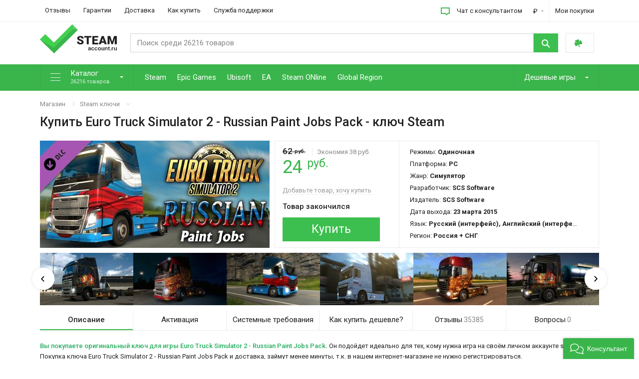

--- FILE ---
content_type: text/html; charset=UTF-8
request_url: https://steam-account.ru/oplata/euro-truck-simulator-2-russian-paint-jobs-pack
body_size: 22239
content:
<!DOCTYPE html>
<html lang="ru">
    <head>
        <meta charset="utf-8">
        <title>Купить Euro Truck Simulator 2 - Russian Paint Jobs Pack ключ steam за 24 рублей</title>
        <meta name="description" content="Купить Euro Truck Simulator 2 - Russian Paint Jobs Pack ключ steam со скидкой на ПК в России. Работаем с 2010 года. Доставка за 1 минуту." />
        <meta name="keywords" content="Купить Euro Truck Simulator 2 - Russian Paint Jobs Pack, купить лицензию ПК игры в России Euro Truck Simulator 2 - Russian Paint Jobs Pack." />
        <meta http-equiv="X-UA-Compatible" content="IE=edge">
        <meta name="viewport" content="width=device-width, initial-scale=1, maximum-scale=1">
        <meta property="og:title" content="Купить Euro Truck Simulator 2 - Russian Paint Jobs Pack ключ steam за 24 рублей" />
<meta property="og:description" content="Купить Euro Truck Simulator 2 - Russian Paint Jobs Pack ключ steam со скидкой на ПК в России. Работаем с 2010 года. Доставка за 1 минуту." />
<meta property="og:image" content="https://steam-account.ru/img/product/e/euro-truck-simulator-2-russian-paint-jobs-pack/8fe79311.jpg" />
<meta property="og:image:alt" content="Euro Truck Simulator 2 - Russian Paint Jobs Pack" />
<meta property="og:type" content="product" />
<meta property="og:url" content="https://steam-account.ru/oplata/euro-truck-simulator-2-russian-paint-jobs-pack" />
<meta property="og:site_name" content="steam-account.ru" />
<meta property="og:locale" content="ru_RU" />
        <link rel="apple-touch-icon" sizes="180x180" href="/img/favicon/apple-touch-icon.png">
        <link rel="icon" type="image/png" sizes="32x32" href="/img/favicon/favicon-32x32.png">
        <link rel="icon" type="image/png" sizes="16x16" href="/img/favicon/favicon-16x16.png">
        <link rel="manifest" href="/img/favicon/site.webmanifest">
        <link rel="mask-icon" href="/img/favicon/safari-pinned-tab.svg" color="#5bbad5">
        <link rel="shortcut icon" href="/img/favicon/favicon.ico">
                    <link rel="canonical" href="https://steam-account.ru/oplata/euro-truck-simulator-2-russian-paint-jobs-pack">
                <meta name="msapplication-TileColor" content="#ffffff">
        <meta name="msapplication-config" content="/img/favicon/browserconfig.xml">
        <meta name="theme-color" content="#3AB54B">
        <link rel="stylesheet" href="/assets/css/main.css?v6">
        <link href="https://fonts.googleapis.com/css?family=Roboto:400,500,700&amp;subset=cyrillic-ext" rel="stylesheet">
            </head>
    <body>
        <svg xmlns="http://www.w3.org/2000/svg" style="display: none;">
            <symbol id="delivery"><g><path fill="#3AB54B" d="M16.4,54.8l33.2,14.2l58-44.1L16.4,54.8z"></path><path fill="#42D14E" d="M93.1,94L57.5,75.1l49.8-50L93.1,94z"></path><path fill="#3AB54B" d="M53.6,79.1V105l17.4-17.3L53.6,79.1z"></path></g></symbol><symbol id="p1"> <g><path d="M0,0,53.1.1v15H0ZM1.6,1.6V13.5h50V1.6H1.6"></path><path d="M16.7,3.1h2.4L21.6,12H19.8l-.6-2.2H16.6s-.5,1.8-.6,2.2a10.15,10.15,0,0,1-1.8,0l2.5-8.9Zm1.1,1.5-1,3.8h1.9l-.9-3.8"></path><path d="M44.1,3.1h3.7V4.2H45.4V5.5h2.2V6.6H45.4V7.9h2.4V9H44.1V3.1"></path><polyline points="33.4 3.1 35.2 3.1 36.9 9.7 38.5 3.1 40.3 3.1 37.7 12 36.1 12 33.4 3.1"></polyline><path d="M25.9,3.1h1.7v7.4h3.7V12H25.9a88.06,88.06,0,0,1,0-8.9"></path><polyline points="4.6 3.1 6.4 3.1 8.1 9.7 9.7 3.1 11.6 3.1 8.9 12 7.3 12 4.6 3.1"></polyline>  </g></symbol>	<symbol id="p2"><path d="M3.9,4.6v-2c.1-1,.1-1,1.1-1,1.5,0,3.1.1,4.6.1a1.1,1.1,0,0,0,1.1-1c0-.6-.5-.7-1-.7H1C.4,0,0,.3,0,.9s.4.8.9.7.6.3.6.7c0,1.8,0,3.5.1,5.3,0,1,.6,1.4,1.6,1.2a1.17,1.17,0,0,0,.9-1.1A2,2,0,0,1,5.9,6a1.55,1.55,0,0,1,1.7.9,2.26,2.26,0,0,1-.1,2.5c-.5.6-1.3.6-1.6-.1a.85.85,0,0,0-1-.6,2.55,2.55,0,0,0-1,.7.88.88,0,0,0,.5,1.2,5.09,5.09,0,0,0,2.1.6A3.42,3.42,0,0,0,10.1,9,3.37,3.37,0,0,0,7.5,4.5C6.3,4.4,5.2,4.6,3.9,4.6Zm16,2.9c0-.4-.1-.6-.1-.9,0-1.3.1-2.6.1-3.9A1,1,0,0,0,19,1.5a1.16,1.16,0,0,0-1.3,1.1v7.8a.8.8,0,0,0,.7.9.83.83,0,0,0,1-.5c.1-.2.2-.3.2-.5.1.1.2.1.2.2a3.45,3.45,0,0,0,4.2.3c.2-.1.5-.1.6.1a4.15,4.15,0,0,0,3.6.2c.2-.1.5-.1.6.1a2.54,2.54,0,0,0,1.9.2.82.82,0,0,0,.4-.6c0-.2-.2-.6-.4-.6-1-.1-1.1-.7-1.2-1.5,0-.5-.2-.8-.8-.8a.9.9,0,0,0-1,.7c-.1.3-.1.7-.2.9a1.79,1.79,0,0,1-1,.6,1.24,1.24,0,0,1-.8-.6c-.3-.7.2-1.3,1.1-1.4.5-.1.9-.2.9-.7s-.4-.6-.9-.6a2.86,2.86,0,0,0-3.4,2.6,1,1,0,0,1-1,.9,1.42,1.42,0,0,1-1.5-1c-.2-.6.3-.7.6-1,.1-.1.2-.1.2-.2.5-.3.8-.7.5-1.2s-.8-.3-1.2-.1A7.13,7.13,0,0,0,19.9,7.5ZM15,11.4v3.9q0,1.2.9,1.2a1.1,1.1,0,0,0,1.2-1.2V7.5c0-.7-.3-1-1-1A1,1,0,0,0,15,7.6V9c-.1.6-.4,1-1,1a1,1,0,0,1-1-1.1V7.5a.9.9,0,0,0-.7-1,1.27,1.27,0,0,0-1.4.7c-.3,1.4-.2,3.1,1.6,3.8C13.3,11.2,14.1,11.2,15,11.4Z"></path></symbol>	<symbol id="p3"><g><polygon points="15.5 0 10.1 8.6 4.2 8.6 5.5 6.5 9.2 6.5 10.6 4.4 2.3 4.4 1 6.5 3 6.5 0.3 10.8 8.7 10.8 8.7 10.8 11.4 10.8 15.5 4 17.1 6.5 15.8 6.5 14.4 8.6 18.4 8.6 19.8 10.8 22.3 10.8 15.5 0"></polygon><polygon points="13.8 0.1 5 0.1 3.6 2.2 12.4 2.2 13.8 0.1"></polygon><path d="M.7,12.4v2.8H3.3v-1H1.9v-.7H4.1V15c0,.8-.2,1-.9,1H.8c-.6,0-.8-.2-.8-1V12.8c0-.8.2-1,.8-1H3.2c.6,0,.9.2.9,1V13H3.3v-.5L.7,12.4Z"></path>    <path d="M5.7,14.3h0l.8-1.8.7,1.8ZM4.1,16h.8l.4-1H7.5l.4,1h1l-2-4.4H6.1L4.1,16Z"></path><path d="M9.3,11.6h.6l1.6,2.6,1.6-2.6h.6V16H13V13.3a1.34,1.34,0,0,1,.1-.5,1.69,1.69,0,0,0-.2.5l-1.3,2.2h-.2l-1.3-2.2c-.1-.2-.2-.2-.2-.5V16H9.3V11.6Z"></path><polygon points="14.6 11.6 18.2 11.6 18.2 12.4 15.4 12.4 15.4 13.4 17 13.4 17 14.2 15.4 14.2 15.4 15.2 18.2 15.2 18.2 16 14.6 16 14.6 11.6"></polygon><path d="M21.5,13.5H19.8v-1h2v.6h.8v-.3c0-.7-.2-1-1.1-1H20.2c-.9,0-1.1.2-1.1,1v.4c0,.8.2,1,1.1,1h1.7v1.1H19.7v-.5h-.9v.3c0,.8.2,1,1.1,1h1.6c.9,0,1.1-.2,1.1-1v-.5c0-.9-.3-1.1-1.1-1.1Z"></path>  </g></symbol>	<symbol id="p4"><g><path d="M30.3,2h0l1.9.1c0-.9.1-2-2-2H24V2.5a1.73,1.73,0,0,0,1.9,1.8h4.5v.4c0,.4-.1.6-.9.6H26.2c-.4,0-.3-.3-.3-.3V4.9H24v.6c0,.6.2,1.5,1.7,1.5h4.9c1,0,1.9-.3,1.9-1.5V4.4c0-.7-.2-1.5-1.7-1.5H27.3c-1,0-1.2-.2-1.2-.7V1.9H30c0-.2.3-.1.3.1"></path><path d="M6.4,4a3,3,0,0,1-.2,1c-.2.2-.5.2-.9.2H3.2A2,2,0,0,1,2.3,5c-.2-.1-.2-.5-.2-1V.1H0V4.5A2.71,2.71,0,0,0,.6,6.4c.4.5,1.1.6,2.1.6H8.5V.1H6.4V4Z"></path><path d="M17.6,3.4a1.37,1.37,0,0,0,.8-.5,1.82,1.82,0,0,0,.2-1.1A1.68,1.68,0,0,0,18,.4,4.14,4.14,0,0,0,16.1,0h-6V6.9h6.6a3,3,0,0,0,1.5-.4A1.64,1.64,0,0,0,18.8,5a3.26,3.26,0,0,0-.2-1.2A5.13,5.13,0,0,0,17.6,3.4ZM12.2,1.7h3.7a.53.53,0,0,1,.6.6.76.76,0,0,1-.2.5c-.1.1-.2.1-.5.1H12.1m4.4,2.4a1.08,1.08,0,0,1-.6.1H12.1V4.2h3.8a1.42,1.42,0,0,1,.6.2c.2.1.2.2.2.5.1.1,0,.3-.2.4"></path>    <rect x="20.2" y="0.1" width="2.1" height="6.9"></rect><polygon points="44.1 7 46.2 7 46.2 4.7 51 4.7 51 3 46.2 3 46.2 1.8 51.2 1.8 51.2 0.1 44.1 0.1 44.1 7"></polygon><polygon points="60 0.1 60 1.8 57 1.8 57 7 54.9 7 54.9 1.8 52 1.8 52 0.1 60 0.1"></polygon><path d="M36.4.1c-1.3,0-1.8.2-2.2.6s-.7.9-.7,1.8v2c0,1,.2,1.6.7,1.9a4,4,0,0,0,2.2.5h3.1a4,4,0,0,0,2.2-.5c.5-.3.7-.9.7-1.9V.1h-6Zm4,3.8a1.86,1.86,0,0,1-.2,1,1.33,1.33,0,0,1-1,.3H36.7a1.66,1.66,0,0,1-1-.3c-.2-.1-.2-.5-.2-1V3.2a2.51,2.51,0,0,1,.2-1c.1-.3.6-.3,1-.3h3.6v2Z"></path></g>
            </symbol>	<symbol id="p5"><g><g><path d="M13.5,8.4a2,2,0,0,1-1.9-1.9,1.9,1.9,0,0,1,3.8,0h1.7a3.6,3.6,0,1,0-3.6,3.6H28.4V8.4H13.5Z"></path><path d="M28.4,12.7V10.9H13.5A4.59,4.59,0,0,1,8.9,6.3a4.53,4.53,0,0,1,4.6-4.6,4.59,4.59,0,0,1,4.6,4.6h1.8a6.3,6.3,0,1,0-6.3,6.3H28.4Z"></path></g><g><polygon points="1.8 12.8 1.8 4.3 0 4.3 0 2.5 3.4 2.5 3.4 12.8 1.8 12.8"></polygon><polygon points="1.8 1.8 4.1 1.8 4.1 12.8 5.8 12.8 5.8 0 1.8 0 1.8 1.8"></polygon></g></g>
            </symbol>	<symbol id="p6"><g><path d="M12,10.2v4.4h1.3V10.9h0a.43.43,0,0,1,.4-.4h.9v4.1h1.3V10.9h0a.43.43,0,0,1,.4-.4h.9v4.1h1.3V9.2H13A1,1,0,0,0,12,10.2Z"></path><path d="M0,10.2v3.4a1,1,0,0,0,1,1H4.4V13.4H1.6a.43.43,0,0,1-.4-.4h0V11h0a.43.43,0,0,1,.4-.4H4.3V9.3H.9C.5,9.2,0,9.7,0,10.2Z"></path><path d="M14.1,5.5h2.3V4.1H14.8a.43.43,0,0,1-.4-.4h0v-2h0a.43.43,0,0,1,.4-.4h2a.43.43,0,0,1,.4.4h0V6.1h0a.43.43,0,0,1-.4.4H13.1V7.9h4.4a1,1,0,0,0,1-1h0V1.1a1,1,0,0,0-1-1H14.1a1,1,0,0,0-1,1V4.5C13,5.5,13.6,5.5,14.1,5.5Z"></path><path d="M5.5,1a1,1,0,0,0-1-1H1.1a1,1,0,0,0-1,1V4.4a1,1,0,0,0,1,1H3.4V4H1.8a.43.43,0,0,1-.4-.4h0v-2h0a.43.43,0,0,1,.4-.4h2a.43.43,0,0,1,.4.4h0V6h0a.43.43,0,0,1-.4.4H0V7.8H4.4a1,1,0,0,0,1-1h0V1Z"></path><path d="M10,9.2H6.6a1,1,0,0,0-1,1v3.4a1,1,0,0,0,1,1H10a1,1,0,0,0,1-1V10.2A1.17,1.17,0,0,0,10,9.2Zm-.4,1.7v2a.43.43,0,0,1-.4.4h-2a.43.43,0,0,1-.4-.4v-2h0a.43.43,0,0,1,.4-.4h2c.3,0,.4.1.4.4Z"></path><path d="M12,1a1,1,0,0,0-1-1H7.6a1,1,0,0,0-1,1V4.4a1,1,0,0,0,1,1H11a1,1,0,0,0,1-1Zm-1.3.8v2h0a.43.43,0,0,1-.4.4h-2a.43.43,0,0,1-.4-.4h0v-2h0a.43.43,0,0,1,.4-.4h2a.37.37,0,0,1,.4.4Z"></path>  </g></symbol>	<symbol id="p7"><g><path d="M9.5,4.5H8.1L7.8,6.3H9.3c.8,0,1.3-.3,1.3-1S10.2,4.5,9.5,4.5Z"></path><path d="M15.1,0H3.4A3.27,3.27,0,0,0,0,3.2v11a3.27,3.27,0,0,0,3.4,3.2H15.1a3.27,3.27,0,0,0,3.4-3.2V3.2C18.6,1.2,17.1,0,15.1,0ZM13.9,11.9l.3,2.4-1.8-1.4L9.9,14.4l1.2-2.6L9.7,10.4h0a.85.85,0,0,1-.2-.6c0-.5.1-.9.1-1.3a.9.9,0,0,0-1-1H7.3l-.6,2.6H4.9L6.4,2.8H9.9a4,4,0,0,1,1.7.3c.5.3.6.8.6,1.5a1.82,1.82,0,0,1-1.7,2h0a1.13,1.13,0,0,1,.7,1.2V9.2a3.55,3.55,0,0,0,.2,1h.2L13,7.8l.4,2.5h2.4Z"></path></g>
            </symbol>	<symbol id="p8"><g><path d="M6.52,0c.1-.1.2,0,.2.1s0,.2-.1.2a4,4,0,0,0-.7,1.8c-.1,0-.1.1-.1.2h.1a5.52,5.52,0,0,1,2.2.1,6.27,6.27,0,0,1,3.4,1.8,7,7,0,0,1,1.8,3.4,5.85,5.85,0,0,1-.5,4.1A13.91,13.91,0,0,1,7,17.94c-.1,0-.2,0-.2-.1s0-.2,0-.3a4.59,4.59,0,0,0,.7-1.6c0-.1.1-.2.1-.3s-.1,0-.2,0a6.41,6.41,0,0,1-3.6-.6,7.29,7.29,0,0,1-2.9-2.6A5.8,5.8,0,0,1,0,9a6.2,6.2,0,0,1,.9-3.2A12.61,12.61,0,0,1,6.52,0m-.1,6.4a3.07,3.07,0,0,0-1.8,1.1,2.3,2.3,0,0,0-.4,1.4,2.41,2.41,0,0,0,.7,1.8,3,3,0,0,0,1.6.8,3,3,0,0,0,1.8-.4,3,3,0,0,0,1.1-1.4,2.78,2.78,0,0,0-1-2.9,2.39,2.39,0,0,0-2-.4Z"></path><g><path d="M29.82,3.84a1.14,1.14,0,0,1,1.3.5,1.64,1.64,0,0,1,.2,1,1.37,1.37,0,0,1-1,.8,1.17,1.17,0,0,1-1.1-.5,1.5,1.5,0,0,1-.1-1.3A1.28,1.28,0,0,1,29.82,3.84Z"></path><path d="M40.42,3.84a1.28,1.28,0,0,1,1.4.6,1.15,1.15,0,0,1-.5,1.4,1.5,1.5,0,0,1-1,.2.75.75,0,0,1-.7-.6.91.91,0,0,1,0-1,2.1,2.1,0,0,1,.8-.6Z"></path><path d="M18.62,5a4,4,0,0,1,2.4.4,4.28,4.28,0,0,1,1.6,1.4,4,4,0,0,1,.2,3.8,4.13,4.13,0,0,1-1.5,1.7,4.35,4.35,0,0,1-4,.2,4,4,0,0,1-1.8-1.6,4.25,4.25,0,0,1-.5-2.7A5.7,5.7,0,0,1,16.12,6a5.51,5.51,0,0,1,2.5-1m.2,1.9a1.74,1.74,0,0,0-1.1.6,2.26,2.26,0,0,0,0,2.9,2.2,2.2,0,0,0,1.5.6,1.61,1.61,0,0,0,1.3-.6,2.19,2.19,0,0,0-.2-3,1.65,1.65,0,0,0-1.5-.5Z"></path><path d="M48.62,5.84h.7V6h-.2v.7h-.2V6h-.2c-.1,0-.1-.1-.1-.2Z"></path><path d="M49.52,5.84h.2c.1.2.2.2.2.4.1-.2.2-.2.2-.4h.2v.9h-.2v-.6c-.1.2-.2.2-.2.4-.1-.2-.2-.2-.2-.4v.6h-.2Z"></path>      <path d="M38.12,6.34a.31.31,0,0,1,.2-.1s.2.1.2.2v5.1a3.2,3.2,0,0,1-.5,1.9,2.81,2.81,0,0,1-1.4,1,8.2,8.2,0,0,1-2.2.2,4.24,4.24,0,0,1-1.9-.6c-.1,0-.2-.2-.1-.2.2-.3.3-.7.5-1,.1-.1.2-.2.3-.1a4,4,0,0,0,2.2.4,1.39,1.39,0,0,0,1-.5,2,2,0,0,0,.2-1.1,3.6,3.6,0,0,1-1.2.8,2.55,2.55,0,0,1-2.2-.4,2.26,2.26,0,0,1-1-1.5,2.56,2.56,0,0,1,0-1.5,2.68,2.68,0,0,1,1-1.5,3.7,3.7,0,0,1,1.1-.5c.2-.1.5,0,.7,0h1.7c.2.1.2.2.3.3a3.13,3.13,0,0,1,1.1-.9m-3.2,2.1c-.2.1-.5.2-.6.4a1.21,1.21,0,0,0,.1,1.5,1.27,1.27,0,0,0,1.8,0,1.22,1.22,0,0,0,0-1.6,1.44,1.44,0,0,0-1.3-.3Z"></path><path d="M45.92,6.84a2.54,2.54,0,0,1,1.2-.2,1.74,1.74,0,0,1,1.1.6,3.13,3.13,0,0,1,.5,1,3.33,3.33,0,0,1,0,1v3.2a.22.22,0,0,1-.2.2h-1.7a.22.22,0,0,1-.2-.2v-3a1.88,1.88,0,0,0-.2-.8,1,1,0,0,0-1.5.9v2.9a.22.22,0,0,1-.2.2H43c-.1,0-.2,0-.2-.1a.31.31,0,0,1-.1-.2V6.94a.22.22,0,0,1,.2-.2h1.7c.1,0,.2,0,.2.2v.7a7.63,7.63,0,0,1,1.1-.8Z"></path><path d="M27,7a1.34,1.34,0,0,1,.9-.2.22.22,0,0,1,.2.2v1.8c0,.2-.1.2-.2.2a1.85,1.85,0,0,0-1.2.5,2.92,2.92,0,0,0-.5,1.4v1.8a.22.22,0,0,1-.2.2h-1.7a.22.22,0,0,1-.2-.2V7.24a.22.22,0,0,1,.2-.2H26a.22.22,0,0,1,.2.2v1A1.55,1.55,0,0,1,27,7Z"></path><path d="M29.22,6.84h1.6c.1,0,.2,0,.2.1a.35.35,0,0,0,.1.2v5.4a.22.22,0,0,1-.2.2h-1.8c-.1,0-.2-.2-.2-.2V7.14Q29.07,6.84,29.22,6.84Z"></path>      <path d="M39.82,6.84h1.7a.22.22,0,0,1,.2.2v5.5a.22.22,0,0,1-.2.2h-1.8a.22.22,0,0,1-.2-.2V7C39.62,6.94,39.72,6.84,39.82,6.84Z"></path></g>  </g></symbol>	<symbol id="pay-1"><path d="M19.8,21.1l2.8,3.1-1.8,1.2a14.45,14.45,0,0,1-6.9,1.8A13.74,13.74,0,0,1,0,13.6,13.74,13.74,0,0,1,13.9,0,14,14,0,0,1,20,1.4c.3.2.6.3.9.5L19.6,3,17.7,1.1,14.4,3.9,12.5,1.8,6.4,7.2l3.9,4.2L8.8,12.7l3.8,4.2-1.5,1.3,5.4,5.9Zm6.7-8.5L28,14.2l-1.7,1.4L24.8,14Zm-2.4,5.7,2.2,2.4-2.5,2.2-2.2-2.4ZM17.6,3.4l2.2,2.4L17.3,8,15.1,5.6Zm-5.3.8,3,3.2L12,10.3,9,7.1Zm7.3,8.7-2.2-2.4,2.5-2.2,2.2,2.4Zm3.1-3.7,1.7-1.4,1.5,1.6-1.7,1.4Zm-1,8.8-2.2-2.4L22,13.4l2.2,2.4ZM20.5,4.4,22.2,3l1.5,1.6L22,6ZM14.4,15.9l-3-3.3,3.3-2.9,3,3.2Zm2.3,5.6-3-3.2L17,15.4l3,3.2Z" style="fill: #006ab4"></path></symbol>	<symbol id="pay-10">  <g>    <path d="M.7,17.7c.2.1,2.7,1,2.9,1.1s.3,0,.3-.2S5,15.5,5.2,15.2h7.4c.2.3,1.2,3.3,1.3,3.4s.2.2.3.2,2.7-1,2.9-1.1.2-.2.2-.4c-.2-.4-5.1-14.1-5.4-14.6C11.4,1.3,10.8,0,8.9,0s-2.6,1.4-3,2.7C5.7,3.4.8,16.9.5,17.3A.52.52,0,0,0,.7,17.7ZM8.9,4.3h0l2.6,7.5h-5Z" style="fill: #ee3424"></path>    <path d="M17.7,24.3H.2c-.2,0-.2.2-.2.3v3.2a.37.37,0,0,0,.2.3H17.7a.32.32,0,0,0,.3-.3V24.6Q17.85,24.3,17.7,24.3Z" style="fill: #ee3424"></path>  </g></symbol>	<symbol id="pay-11"><path d="M21.8,11.7H4.2a22.43,22.43,0,0,0,1.1,2.6H20.9a14.71,14.71,0,0,1,4.4,6.4H8.9a18.84,18.84,0,0,1-6.1-9c.2-.4.3-.9.5-1.3H21.7a23.77,23.77,0,0,0,2.9-2.6H4.6a6,6,0,0,1,.9-1.3H25.4A15.2,15.2,0,0,0,27,3.9H7.4c.5-.5,1-.9,1.4-1.3H27.6c.5-1.2.9-2.6.9-2.6H8.2A22.32,22.32,0,0,0,0,11.5,21.33,21.33,0,0,0,8.1,23.1H28.3C28.3,23.3,28.4,17.2,21.8,11.7Z" style="fill: #21397a"></path>
            </symbol>	<symbol id="pay-12">   <path d="M0,4.2V19.9a4.16,4.16,0,0,0,4.2,4.2H19.9a4.16,4.16,0,0,0,4.2-4.2V4.2A4.16,4.16,0,0,0,19.9,0H4.2A4.1,4.1,0,0,0,0,4.2ZM12,20.4c-4.1,0-6.2-3.1-6.2-6.8C5.8,9,9,3.5,12,3.5s6.2,5.4,6.2,10.1C18.2,17.3,16.1,20.4,12,20.4Z" style="fill: #ee3424"></path>
            </symbol>	<symbol id="pay-13"> 	  <g><path d="M12.5,13.9l-.8,3.3c1,.2,4.2,1.3,4.6-.6S13.6,14.1,12.5,13.9Z" style="fill: #f7931a"></path>    <path d="M13.7,9.4l-.7,3c.9.2,3.4,1,3.8-.6C17.3,9.9,14.5,9.5,13.7,9.4Z" style="fill: #f7931a"></path>    <path d="M17,.4A13.67,13.67,0,1,0,26.9,17h0A13.6,13.6,0,0,0,17,.4Zm2.7,11.4h0A2.37,2.37,0,0,1,17.8,14a2.62,2.62,0,0,1,1.4,3.6c-.8,2.3-2.7,2.5-5.3,2l-.6,2.5-1.5-.4.6-2.5-1.2-.3-.6,2.5L9.1,21l.6-2.5a3.55,3.55,0,0,0-1-.2l-1.9-.5.7-1.7s1.1.3,1.1.2a.68.68,0,0,0,.7-.3l1-3.9h.2c-.1,0-.1,0-.2-.1L11,9.2a.89.89,0,0,0-.7-.9L9.2,8.1l.4-1.6,2.1.5h0a3,3,0,0,0,1,.2l.6-2.5,1.5.4-.6,2.4,1.2.3L16,5.4l1.5.4-.6,2.5C18.6,9,20.1,9.9,19.7,11.8Z" style="fill: #f7931a"></path>  </g>
            </symbol>	<symbol id="pay-14">  <path d="M20.7,9.6A3.35,3.35,0,0,1,17.4,13a3.29,3.29,0,0,1-3.3-3.4,3.29,3.29,0,0,1,3.3-3.4A3.49,3.49,0,0,1,20.7,9.6Zm-5.9,0A2.6,2.6,0,1,0,17.4,7,2.65,2.65,0,0,0,14.8,9.6ZM9.6,15.5,8.5,15a1.27,1.27,0,0,1,.6-.1,2.7,2.7,0,1,1,0,5.4,2.91,2.91,0,0,1-2.4-1.4c.5.2.9.4,1.4.6a2.13,2.13,0,0,0,2.8-1.2A2.32,2.32,0,0,0,9.6,15.5Zm3.8,11.6A13.74,13.74,0,0,1,0,16.4l5.4,2.2a3.65,3.65,0,0,0,3.6,3,3.77,3.77,0,0,0,3.7-3.4l4.7-3.5a4.93,4.93,0,0,0,4.9-5,4.9,4.9,0,1,0-9.8,0l-3,4.5H9.1a2.79,2.79,0,0,0-1.8.6L0,11.8a13.66,13.66,0,0,1,27.2,1.8A13.77,13.77,0,0,1,13.4,27.1Z" style="fill: #292b34"></path>
            </symbol>	<symbol id="pay-15"><path d="M0,7l7.78-1.1V9.07L0,9.93Zm2.48,3.07,2.85-.3V20H2.48Zm6.35-4.3,3-.43V20h-3Zm3.56-.51,4.34-.61v3.4l-4.34.48Zm0,5.7,2.85-.25v3.42l-2.85.15Zm0,5.72,4.34-.13V20H12.39ZM27.93,3.11l3.94-.56V20H27.93Zm4.67-.66,5.74-.8V5.71l-5.74.63Zm0,6.8,3.76-.31V13l-3.76.2Zm0,6.86,5.74-.17V20H32.6ZM17.87,4.53l3.42-.48V20H17.87Zm4.06,11.9,5-.15V20h-5Zm29.26-15a5.11,5.11,0,0,1,1.58,4.18C52.51,8.63,51.06,11,47,15l-6.6.22S45,11,46.75,9c1.12-1.33,1.6-2.76,1.14-3.71a1.74,1.74,0,0,0-1.76-.86V.08a6,6,0,0,1,5.06,1.37Zm1.81,14V20L39.61,15.9Zm-13.39.4L53,20H39.61ZM45.36.18V4.57c-.81.34-1.62,1-1.43,3.6l-4.15.38C39.56,3.87,41.48,1,45.36.18Z"></path>
            </symbol>	<symbol id="pay-2"><g><g><path d="M23.3,19.9c.1.6-.1.8-.2.8s-.5-.2-.7-.7-.4-1-.2-1.2.3-.2.6-.2C23.1,18.8,23.2,19.5,23.3,19.9Z" style="fill: #f18b24"></path><path d="M20.6,21.1a1.23,1.23,0,0,1,.5,1.5,1.14,1.14,0,0,1-.8.3,3.18,3.18,0,0,1-.9-.3c-.6-.5-.7-1.2-.3-1.6.2-.2.3-.2.6-.2S20.3,20.9,20.6,21.1Z" style="fill: #f18b24"></path></g><path d="M19.6,25.9c2.5,0,5.2.9,8.2,3.5.3.2.7-.1.5-.4a12.14,12.14,0,0,0-8.4-5,8.66,8.66,0,0,1-6.2-4.7c-.2-.4-.3-.3-.4.2a9.75,9.75,0,0,0,.2,2.3h-.4a8.6,8.6,0,1,1,8.6-8.6,3.75,3.75,0,0,1-.1,1,11.5,11.5,0,0,0-2.7-.1c-.3,0-.3.2,0,.2a6.07,6.07,0,0,1,5.3,5.5c0,.1.1.1.2,0a12.69,12.69,0,0,0,1.8-6.7A13.1,13.1,0,1,0,13.1,26.2C14.9,26.2,16.8,25.9,19.6,25.9Z" style="fill: #ff8c00"></path>  </g>
            </symbol>	<symbol id="pay-3"><g><polygon points="25.5 19.1 20.6 19.1 23.7 0.4 28.7 0.4 25.5 19.1" style="fill: #0057a0"></polygon>    <path d="M43.2.7A12.42,12.42,0,0,0,38.9,0c-4.6,0-8.2,2.5-8.2,6,0,2.8,2.5,4.3,4.3,5,1.8,1.1,2.5,1.4,2.5,2.5,0,1.4-1.4,1.8-2.8,1.8a11.07,11.07,0,0,1-4.6-1.1l-.7-.4-.7,4.3A16.28,16.28,0,0,0,34,19.2c5,0,8.5-2.5,8.5-6.4,0-2.1-1.4-3.9-3.9-5-1.8-.7-2.8-1.4-2.8-2.5,0-.7.7-1.8,2.8-1.8a9.76,9.76,0,0,1,3.5.7l.4.4L43.2.7Z" style="fill: #0057a0"></path><path d="M49.6,12.4c.4-1.1,1.8-5.3,1.8-5.3s.4-1.1.7-1.8l.4,1.8s1.1,4.6,1.1,5.3ZM55.3.4H51.4a2.48,2.48,0,0,0-2.5,1.4l-7.1,17h5A11.41,11.41,0,0,1,47.9,16h6.4a15.88,15.88,0,0,0,.7,2.8h4.6L55.3.4Z" style="fill: #0057a0"></path><path d="M21.6.4,14.2,19.2h-5L5,2.8a13.05,13.05,0,0,1,6.7,7.8l.4,2.5L16.7.3h4.9Z" style="fill: #0057a0"></path>    <path d="M7.8.5H0V.9a16.11,16.11,0,0,1,11.7,9.9L9.9,2.3C9.9.9,8.9.5,7.8.5Z" style="fill: #faa61a"></path>  </g>
            </symbol>	<symbol id="pay-4"><g><path d="M32.7,0A13.72,13.72,0,0,1,46.5,13.6a13.8,13.8,0,0,1-27.6,0A13.72,13.72,0,0,1,32.7,0Z" style="fill: #fcb231"></path><path d="M27.6,13.6A13.72,13.72,0,0,1,13.8,27.2,13.72,13.72,0,0,1,0,13.6,13.72,13.72,0,0,1,13.8,0,13.72,13.72,0,0,1,27.6,13.6Z" style="fill: #ed1b2e"></path></g></symbol><symbol id="pay-5"><g><path d="M.2,14.5c0-1.7.2-2.7,3.5-5.2C6.5,7.2,15.5,0,15.5,0V12h6.9V29.3H2.2A2.22,2.22,0,0,1,0,27.1Z" style="fill: #f4cd29"></path>    <g>      <polygon points="15.6 12 15.6 19 3 27.5 19 22.3 19 12 15.6 12" style="fill: #cba922"></polygon><path d="M9.9,11.6c.7-.9,1.8-1.2,2.4-.7s.5,1.6-.2,2.5-1.8,1.2-2.4.7-.6-1.6.2-2.5" style="fill: #1f181b"></path></g></g></symbol><symbol id="pay-6">  <g><path d="M11.5,11.9a1.6,1.6,0,1,0-1.6-1.6A1.58,1.58,0,0,0,11.5,11.9ZM11.5.2A16.41,16.41,0,0,1,13.8,0h1V14c0,.1,0,.2-.1.2H12.8a1.13,1.13,0,0,0-1.1,1.2v12h-.2A13.79,13.79,0,0,1,11.5.2" style="fill: #33b540"></path>    <path d="M24.3,18a1.5,1.5,0,0,0,0,3,1.47,1.47,0,0,0,1.5-1.5A1.54,1.54,0,0,0,24.3,18Zm-7.9,2.9a1.47,1.47,0,0,0,1.5-1.5,1.5,1.5,0,1,0-3,0A1.47,1.47,0,0,0,16.4,20.9Zm3.9,5.5a13.16,13.16,0,0,1-4,1.1,9.15,9.15,0,0,1-1.7.1,5.7,5.7,0,0,1-1.3-.1V15.9c0-.1,0-.2.1-.2h1.9a.87.87,0,0,0,.9-.6,1.27,1.27,0,0,0,.1-.6V0a16,16,0,0,1,3.9,1.1,15.64,15.64,0,0,1,4,2.7,13.77,13.77,0,0,1,0,19.8,9.09,9.09,0,0,1-3.9,2.8Zm-1.4-6.9a1.5,1.5,0,0,0,3,0A1.54,1.54,0,0,0,20.4,18a1.47,1.47,0,0,0-1.5,1.5" style="fill: #252775"></path>  </g>	</symbol>	<symbol id="pay-7"><g><path d="M24.9,21.8H2.7a13.77,13.77,0,0,0,11.1,5.7A13.5,13.5,0,0,0,24.9,21.8Z" style="fill: #212121"></path><path d="M27.5,13.7a11.24,11.24,0,0,0-.4-3.2H.4A11.24,11.24,0,0,0,0,13.7a19.42,19.42,0,0,0,.2,2.4H27.3A9,9,0,0,0,27.5,13.7Z" style="fill: #212121"></path><path d="M13.8,0A13.66,13.66,0,0,0,3.3,4.9h21A13.82,13.82,0,0,0,13.8,0Z" style="fill: #212121"></path><path d="M27.2,10.5a13.44,13.44,0,0,0-2.9-5.7H3.3A12.89,12.89,0,0,0,.4,10.5H27.2Z" style="fill: #f2c50c"></path><path d="M24.9,21.8a12.65,12.65,0,0,0,2.4-5.7H0a14.45,14.45,0,0,0,2.4,5.7H24.9Z" style="fill: #f2c50c"></path>  </g>
            </symbol>	<symbol id="pay-8"><g><path d="M21.4,1.7l1.1,1L8.1,11l-7-4.1.6-1.3L8,9.2ZM18.5,0,20,.8,8.1,7.7,2.6,4.5l1-1.1L8.2,6Zm5,3.8.9,1.1L8.1,14.3.3,9.8.6,8.4l7.5,4.3Z" style="fill: #098249"></path><path d="M25.9,8a12.34,12.34,0,0,1,.7,4.2,12.51,12.51,0,0,1-.7,4.3l-.3.9a11,11,0,0,1-2.9,4.2,12.88,12.88,0,0,1-4.2,2.8,13.37,13.37,0,0,1-5.2,1,13.37,13.37,0,0,1-5.2-1,12.88,12.88,0,0,1-4.2-2.8A13.2,13.2,0,0,1,1,17.4a13.37,13.37,0,0,1-1-5.2v-.9l8.1,4.6L25.2,6.1Z" style="fill: #098249"></path></g>
            </symbol>	<symbol id="pay-9"><g><path d="M6.42,25.5l.5-2.9H1L4.42,1c0-.1,0-.1.1-.2s.1-.1.2-.1h8.2c2.7,0,4.6.6,5.6,1.7a3.15,3.15,0,0,1,.9,1.7,5.88,5.88,0,0,1,0,2.3v.7l.5.3a2.18,2.18,0,0,1,.9.7,3.37,3.37,0,0,1,.8,1.7,7.24,7.24,0,0,1-.1,2.5,10.21,10.21,0,0,1-1,2.8,6.9,6.9,0,0,1-1.6,1.8,6.39,6.39,0,0,1-2.2,1,11.15,11.15,0,0,1-2.7.3h-.6a2.11,2.11,0,0,0-1.3.5,1.85,1.85,0,0,0-.7,1.2v.3l-.8,5.1v.2c0,.1,0,.1-.1.1h-.1C10.42,25.5,6.42,25.5,6.42,25.5Z" style="fill: #253b80"></path><path d="M20.32,6.7h0c0,.2-.1.3-.1.5-1.1,5.6-4.8,7.5-9.6,7.5H8.22a1.19,1.19,0,0,0-1.2,1H7l-1.2,7.9-.4,2.2a.56.56,0,0,0,.6.7h4.3a1.06,1.06,0,0,0,1-.9v-.2l.8-5.1.1-.3a1.06,1.06,0,0,1,1-.9h.6c4.2,0,7.4-1.7,8.4-6.6.4-2,.2-3.7-.9-4.9A1.52,1.52,0,0,0,20.32,6.7Z" style="fill: #179bd7"></path><path d="M19.22,6.2c-.2,0-.3-.1-.5-.1a4.33,4.33,0,0,1-.5-.1,14.92,14.92,0,0,0-2.1-.2H9.62c-.2,0-.3,0-.4.1a1,1,0,0,0-.6.8l-1.4,8.7v.3a1.19,1.19,0,0,1,1.2-1h2.4c4.8,0,8.5-1.9,9.6-7.5,0-.2.1-.3.1-.5-.3-.1-.6-.3-.9-.4A1.58,1.58,0,0,0,19.22,6.2Z" style="fill: #222d65"></path><path d="M8.52,6.7a1.56,1.56,0,0,1,.6-.8.6.6,0,0,1,.4-.1H16a12.48,12.48,0,0,1,2.1.2,4.33,4.33,0,0,1,.5.1c.2,0,.3.1.5.1a.35.35,0,0,1,.2.1,3.55,3.55,0,0,1,.9.4c.3-2.1,0-3.5-1.1-4.7-1.2-1.4-3.5-2-6.3-2H4.62a1.19,1.19,0,0,0-1.2,1L0,22.8a.71.71,0,0,0,.7.8h5.1l1.3-8.1Z" style="fill: #253b80"></path>  </g>
            </symbol>
        </svg>
        <header id="header">
    <nav class="top-nav navbar navbar-expand-lg">
        <div class="container">
            <div class="row w-100 no-gutters justify-content-between lign-items-center">
                <div class="navbar-header d-lg-none w-100 d-flex justify-content-between align-items-center">
                    <a href="/" class="navbar-brand">
                        <img src="/img/logo.svg" alt="Главная страница интернет-магазина компьютерных игр для PC Steam-Account.ru">
                    </a>
                    <button class="navbar-toggler" type="button" data-toggle="collapse" data-target="#navbarNav"
                            aria-controls="navbarNav" aria-expanded="false" aria-label="Toggle navigation">
                        <i class="mf-burger"></i>
                    </button>
                </div>
                <div class="col">
                    <div class="collapse navbar-collapse justify-content-between" id="navbarNav">

                        <ul class="top-nav__left-side">
                            <li><a href="/servise.php">Отзывы</a></li>
                            <li><a href="/garant.php" rel="nofollow">Гарантии</a></li>
                            <li><a href="/delivery.php" rel="nofollow">Доставка</a></li>
                            <li><a href="/kak_kupit.php" rel="nofollow">Как купить</a></li>
                            <li><a href="/support.php" rel="nofollow">Служба поддержки</a></li>
                        </ul>

                        <ul class="top-nav__right-side">
                            <li class="chat">
                                <i class="mf-message"></i>
                                <a href="#" onclick="supportAPI.openSupport(); return false;">Чат с консультантом</a>
                            </li>
                            <!--<li>
                                <i class="mf-whatsapp"></i>
                                <a href="#">+7 978 1000 905</a>
                            </li>-->
                            <div class="li-group p-0">
                                                                <li class="dropdown btn">
                                    <a class="dropdown-toggle br-0" href="#" id="navbarDropdown" role="button"
                                       data-toggle="dropdown" aria-haspopup="true" aria-expanded="false">
                                        ₽
                                    </a>
                                    <div class="dropdown-menu" aria-labelledby="navbarDropdown">
                                        <a class="dropdown-item" href="/currency/rub">₽</a>
                                        <a class="dropdown-item" href="/currency/usd">$</a>
                                        <a class="dropdown-item" href="/currency/eur">€</a>
                                        <a class="dropdown-item" href="/currency/uah">₴</a>
                                    </div>
                                </li>
                            </div>
                            <li>
                                <a href="https://oplata.info/" rel="nofollow" target="_blank">Мои покупки</a>
                            </li>
                        </ul>
                    </div>
                </div>
            </div>
        </div>
    </nav>
    <nav class="search-nav navbar">
    <div class="container">
        <div class="row no-gutters  w-100 align-items-center justify-content-between">
            <div class="col-auto d-none d-lg-block">
                <div class="logo">
                    <a href="/">
                        <img src="/img/logo.svg"
                             alt="Интернет-магазин ключей и аккаунтов для компьютерных PC игр Steam-Account.ru"
                             title="Интернет-магазин ключей и аккаунтов для компьютерных PC игр Steam-Account.ru"
                             class="img-responsive">
                    </a>
                </div>
            </div>
            <div class="col-sm-12 col-md ml-lg-1 mr-md-1">
                <form class="form-inline" id="top-search-wrap" action="/search">
                    <input id="top-search" class="form-control" type="search" name="q" autocomplete="off"
                           placeholder="Поиск среди 26216 товаров" aria-label="Search">
                    <button class="btn btn-green" type="submit">
                        <i class="mf-search"></i>
                    </button>
                    <div id="search-results" class="search-results"></div>
                </form>
            </div>
            <div class="col-sm-12 col-md-auto p-0  btn-group">
                <a href="/random" class="btn btn-none">
                    <i class="mf-klever"></i>
                </a>
                <!--<a href="/freegame" class="btn btn-none">
                    <i class="mf-key"></i>Free
                </a>-->
            </div>        </div>

    </div>
</nav>
<nav class="catalog-nav navbar navbar-expand">
    <div class="container">
        <div class="collapse navbar-collapse" id="navbarSuw-2ortedContent">
            <ul class="navbar-nav mr-auto align-items-center">
                <li class="dropdown catalog-trigger">
                    <a class="dropdown-toggle f-center" href="#" id="navbarDropdown" role="button"
                       data-toggle="dropdown" aria-haspopup="true" aria-expanded="false">
                        <span class="burger"></span>
                        <div class="dropdown-toggle__title">
                            <span class="name">Каталог</span>
                            <span class="desc">26216 товаров</span>
                        </div>
                    </a>
                    <div class="dropdown-menu catalog" aria-labelledby="navbarDropdown" style="display: none;">
                        <div class="container">
                            <div class="row">
                                <div class="col-md-10 col-12">
                                    <div class="row justify-content-between">
                                        <div class="col-sm-4 col-md">
                                            <ul class="catalog__ul-item">
                                                <span class="ul-type cat-ul-activations">По способу активации</span>
                                                <a href="/steam_kluchi_kupit">Ключи Steam</a>
                                                <a href="/origin_kluchi_kupit" rel="nofollow">Ключи EA app</a>
                                                <a href="/gog-keys" rel="nofollow">Ключи GOG</a>
                                                <a href="/uplay" rel="nofollow">Ключи Ubisoft</a>
                                                <a href="/battlenet" rel="nofollow">Ключи Battle net</a>
                                                <a href="/rockstar-games-keys" rel="nofollow">Ключи Rockstar</a>
                                                <a href="/epic-games-keys" rel="nofollow">Ключи Epic Games</a>
                                            </ul>
                                        </div>
                                        <div class="col-sm-4 col-md">
                                            <ul class="catalog__ul-item">
                                                <span class="ul-type">По режиму игры</span>
                                                <a href="/single-player-game" rel="nofollow">Одиночные игры</a>
                                                <a href="/multiplayer-game" rel="nofollow">Игры с мультиплеером</a>
                                                <a href="/cooperative-game" rel="nofollow">Игры с кооперативом</a>
                                                <a href="/lan-game" rel="nofollow">Игры по локальной сети</a>
                                                <a href="/crossplatform-game" rel="nofollow">Игры кроссплатформенные</a>
                                            </ul>
                                        </div>
                                        <div class="col-sm-4 col-md">
                                            <ul class="catalog__ul-item">
                                                <span class="ul-type">По характеристикам</span>
                                                <a href="/virtual-reality" rel="nofollow">С виртуальной реальностью</a>
                                                <a href="/gamepad-game" rel="nofollow">С поддержкой геймпада</a>
                                                <a href="/map-editor-game" rel="nofollow">С мастерской steam</a>
                                                <a href="/trading-cards-steam" rel="nofollow">С коллекционными карточками</a>
                                                <a href="/steam-achievements" rel="nofollow">С достижениями Steam</a>
                                            </ul>
                                        </div>
                                    </div>
                                    <div class="row pt-sm-0 pt-md-2 justify-content-between">
                                        <div class="col-sm-4 col-md">
                                            <ul class="catalog__ul-item">
                                                <span class="ul-type">По платформе</span>
                                                <a href="/igry_dlja_mac_os_kupit" rel="nofollow">Игры для MAC</a>
                                                <a href="/igry_dlya_pc_kupit" rel="nofollow">Игры для PC</a>
                                                <a href="/linux" rel="nofollow">Игры для Linux</a>
                                                <a href="/xbox" rel="nofollow">Игры для Xbox</a>
                                                <a href="/playstation" rel="nofollow">Игры для Playstation</a>
                                            </ul>
                                        </div>
                                        <div class="col-sm-4 col-md">
                                            <ul class="catalog__ul-item">
                                                <span class="ul-type">Аккаунты ОНлайн</span>
                                                <a href="/steam-account-shared-online">Steam аккаунты Онлайн</a>
                                                <a href="/uplay-account-online">Ubisoft аккаунты Онлайн</a>
                                                <a href="/steam-account-shared-online-plus-time">Steam аккаунты общие</a>
                                                <a href="/gog-accounts">GOG аккаунты Онлайн</a>
                                                <a href="/epic-games-account-online">Epic games аккаунты Онлайн</a>
                                            </ul>
                                        </div>
                                        <div class="col-sm-4 col-md">
                                            <ul class="catalog__ul-item">
                                                <span class="ul-type">Аккаунты офлайн</span>
                                                <a href="/steam-account-offline">Офлайн Steam аккаунты</a>
                                                <a href="/epic-games-account-offline">Офлайн Epic games аккаунты</a>
                                                <a href="/uplay-account-offline">Офлайн Ubisoft аккаунты</a>
                                                <a href="/origin-account-offline">Офлайн EA app аккаунты</a>
                                                <a href="/region-free-game" rel="nofollow">Игры Region Global(все страны)</a>
                                            </ul>
                                        </div>
                                    </div>
                                </div>
                                <div class="col-md-2 col-12">
                                    <ul class="catalog__ul-item">
                                        <span class="ul-type">По жанру</span>
                                        <div class="wrap">
                                            <div class="alpha order-sm-2 order-md-1">
                                                <a href="/action-game" rel="nofollow">Экшен</a>
                                                <a href="/indie-game" rel="nofollow">Инди</a>
                                                <a href="/adventure-game" rel="nofollow">Приключения</a>
                                                <a href="/strategy-game" rel="nofollow">Стратегия</a>
                                                <a href="/rpg-game" rel="nofollow">RPG</a>
                                            </div>
                                            <div class="beta order-sm-1 order-md-2">
                                                <a href="/racing-game" rel="nofollow">Гонки</a>
                                                <a href="/simulators-game" rel="nofollow">Симуляторы</a>
                                                <a href="/sports-game" rel="nofollow">Спортивные</a>
                                                <a href="/puzzles-game" rel="nofollow">Головоломки</a>
                                                <a href="/horror-game" rel="nofollow">Хоррор</a>
                                                <a href="/casual-game" rel="nofollow">Казуальные</a>
                                            </div>
                                        </div>
                                    </ul>
                                </div>
                            </div>
                        </div>
                    </div>
                </li>
                <a href="/steam-account-offline"><li>Steam</li></a>
                <a href="/epic-games-account-offline" rel="nofollow"><li>Epic Games</li></a>
                <a href="/uplay-account-offline" rel="nofollow"><li>Ubisoft</li></a>
                <a href="/origin-account-offline" rel="nofollow"><li>EA</li></a>
                <a href="/steam-account-shared-online" rel="nofollow"><li>Steam ONline</li></a>
                <a href="/region-free-game" rel="nofollow"><li>Global Region</li></a>
            </ul>
            <li class="dropdown cheapest">
                <a class="dropdown-toggle" href="/deshevye_igri_kupit" rel="nofollow" id="navbarDropdown" role="button" data-toggle="dropdown"
                   aria-haspopup="true" aria-expanded="false">
                    Дешевые игры
                </a>
                <div class="dropdown-menu" aria-labelledby="navbarDropdown">
                    <a class="dropdown-item" href="/deshevye_igri_kupit/99" rel="nofollow">Игры до 99 ₽</a>
                    <a class="dropdown-item" href="/deshevye_igri_kupit/199" rel="nofollow">Игры до 199 ₽</a>
                    <a class="dropdown-item" href="/deshevye_igri_kupit/399" rel="nofollow">Игры до 399 ₽</a>
                    <a class="dropdown-item" href="/deshevye_igri_kupit/599" rel="nofollow">Игры до 599 ₽</a>
                    <a class="dropdown-item" href="/deshevye_igri_kupit/799" rel="nofollow">Игры до 799 ₽</a>
                </div>
            </li>
        </div>
    </div>
</nav>
</header>            <section id="item-content-section" itemscope itemtype="http://schema.org/Product">
        <div class="container">
            <link itemprop="itemCondition" href="http://schema.org/NewCondition"/>
            <div class="page-header">
                <div class="page-header__user-path">
                    <div itemscope itemtype="http://data-vocabulary.org/Breadcrumb" itemref="breadcrumb-1"
                         class="page-before">
                        <a itemprop="url" href="/">Магазин</a>
                        <span itemprop="title" content="Магазин"></span>
                        <i class="mf-ar2"></i>
                    </div>
                                            <div itemscope itemtype="http://data-vocabulary.org/Breadcrumb" id="breadcrumb-1"
                             itemref="breadcrumb-2" class="page-now">
                            <a itemprop="url" content="https://steam-account.ru/steam_kluchi_kupit"
                               href="https://steam-account.ru/steam_kluchi_kupit">Steam ключи</a>
                            <i class="mf-ar2"></i>
                            <span itemprop="title" content="Steam ключи"></span>
                        </div>
                                        <div itemscope itemtype="http://data-vocabulary.org/Breadcrumb" id="breadcrumb-2">
                        <a itemprop="url" href="https://steam-account.ru/oplata/euro-truck-simulator-2-russian-paint-jobs-pack"></a>
                        <span itemprop="title" content="Euro Truck Simulator 2 - Russian Paint Jobs Pack"></span>
                    </div>
                </div>
                <h1 class="page-header__title">Купить <span
                    itemprop="name">Euro Truck Simulator 2 - Russian Paint Jobs Pack</span> - ключ Steam
                </h1>
            </div>
            <div class="full-item-block">
                <div class="row no-gutters">
                    <div class="full-item-block__top-card w-100">
                        <div class="row row-eq-height pl-0 pr-0">
                            <div class="col-12 col-lg-auto">
                                <div class="full-item-block__cover">
                                    <img itemprop="image" src="/img/product/e/euro-truck-simulator-2-russian-paint-jobs-pack/8fe79311.jpg"
                                         alt="Euro Truck Simulator 2 - Russian Paint Jobs Pack"
                                         title="Euro Truck Simulator 2 - Russian Paint Jobs Pack" class="img-responsive">
                                </div>
                            </div>
                            <div class="col-12 col-lg pt-1 pt-lg-0">
                                <div class="full-item-block__details no-gutters h-100">
                                    <div class="row w-100 no-gutters">
                                        <div class="col-12 col-sm-auto">
                                            <div class="full-item-block__price-block" itemprop="offers" itemscope
                                                 itemtype="http://schema.org/Offer">
                                                <div itemprop="aggregateRating" itemscope
                                                     itemtype="http://schema.org/AggregateRating">
                                                    <span itemprop="ratingValue" content="0"></span>
                                                    <span itemprop="reviewCount" content="0"></span>
                                                    <span itemprop="bestRating" content="10"/>
                                                    <span itemprop="worstRating" content="1"/>
                                                </div>
                                                <div class="sale-info">
                                                                                                            <div class="price-span not-active">62
                                                            <sup>руб.</sup></div>
                                                        <div class="price-span profit">Экономия 38 руб.</div>
                                                                                                        <div class="price-span sale">
                                                        <span itemprop="price">24</span>
                                                        <sup>руб.</sup></div>
                                                </div>
                                                                                                    <div class="price-down ">
    <div class="price-down-btn"><span>Добавьте товар, хочу купить</span></div>
    <form id="price-down-form" action="/product/in-stock">
        <div class="controls">
            <div class="row">
                <div class="col">
                    <div class="form-group">
                        <div class="form-title">Введите свой адрес эл.почты и мы Вас оповестим, когда товар появится в наличии.</div>
                        <input type="hidden" name="product_id" value="16343"/>
                        <label for="mail-field">Ваш емайл</label>
                        <input name="userEmail" type="email" class="form-control"
                               id="mail-field" required
                               aria-describedby="emailHelp"
                               placeholder="vasya@mail.ru">
                    </div>
                </div>
            </div>
            <div id="dialog-recaptcha"></div>
            <div class="btn-group">
                <input type="submit" class="btn btn-green btn-send"
                       value="Ok">
                <div class="btn btn-none">Отмена</div>
            </div>
        </div>
    </form>
</div>                                                    <div class="presense-info">
                                                        <span class="presense-info__status">Товар закончился<link
                                                                    itemprop="availability"
                                                                    href="http://schema.org/OutOfStock"/>
                                                        </span>
                                                    </div>
                                                                                                <a href="/checkout/euro-truck-simulator-2-russian-paint-jobs-pack"  class="btn-buy btn btn-green">Купить</a>
                                            </div>
                                        </div>
                                        <div class="col-12 col-sm">
                                            <div class="full-item-block__game-options h-100">
                                                <div class="game-options-row"><div class="name">Режимы: </div><div class="desc">Одиночная</div></div>
                                                <div class="game-options-row"><div class="name">Платформа: </div><div class="desc">PC</div></div>
                                                <div class="game-options-row"><div class="name">Жанр: </div><div class="desc">Симулятор</div></div>
                                                <div class="game-options-row"><div class="name">Разработчик: </div><div class="desc">SCS Software</div></div>
                                                <div class="game-options-row"><div class="name">Издатель: </div><div class="desc">SCS Software</div></div>
                                                                                                    <div class="game-options-row">
                                                        <div class="name">Дата выхода:</div>
                                                        <div class="desc">23 марта 2015</div>
                                                    </div>
                                                                                                <div class="game-options-row"><div class="name">Язык: </div><div class="desc d-inline" title="Русский (интерфейс), Английский (интерфейс)">Русский (интерфейс), Английский (интерфейс)</div></div>
                                                <div class="game-options-row"><div class="name">Регион: </div><div class="desc">Россия + СНГ</div></div>
                                            </div>
                                        </div>
                                    </div>
                                </div>
                            </div>
                        </div>
                    </div>
                </div>
                                    <div class="row no-gutters">
                        <div class="full-item-block__slider col no-gutters">
                            <div class="col s-slider ng-sl hidden" onload="unhide()">
                                                                    <div class="col-auto p-0">
                                        <a href="/img/product/e/euro-truck-simulator-2-russian-paint-jobs-pack/screenshot/66888568.jpg" data-fancybox="gallery">
                                            <img src="/img/product/e/euro-truck-simulator-2-russian-paint-jobs-pack/screenshot/sm-66888568.jpg"
                                                 alt="Euro Truck Simulator 2 - Russian Paint Jobs Pack купить"
                                                 title="Euro Truck Simulator 2 - Russian Paint Jobs Pack купить">
                                        </a>
                                    </div>
                                                                    <div class="col-auto p-0">
                                        <a href="/img/product/e/euro-truck-simulator-2-russian-paint-jobs-pack/screenshot/bd90deaa.jpg" data-fancybox="gallery">
                                            <img src="/img/product/e/euro-truck-simulator-2-russian-paint-jobs-pack/screenshot/sm-bd90deaa.jpg"
                                                 alt="Euro Truck Simulator 2 - Russian Paint Jobs Pack купить"
                                                 title="Euro Truck Simulator 2 - Russian Paint Jobs Pack купить">
                                        </a>
                                    </div>
                                                                    <div class="col-auto p-0">
                                        <a href="/img/product/e/euro-truck-simulator-2-russian-paint-jobs-pack/screenshot/efa8c028.jpg" data-fancybox="gallery">
                                            <img src="/img/product/e/euro-truck-simulator-2-russian-paint-jobs-pack/screenshot/sm-efa8c028.jpg"
                                                 alt="Euro Truck Simulator 2 - Russian Paint Jobs Pack купить"
                                                 title="Euro Truck Simulator 2 - Russian Paint Jobs Pack купить">
                                        </a>
                                    </div>
                                                                    <div class="col-auto p-0">
                                        <a href="/img/product/e/euro-truck-simulator-2-russian-paint-jobs-pack/screenshot/434fe43d.jpg" data-fancybox="gallery">
                                            <img src="/img/product/e/euro-truck-simulator-2-russian-paint-jobs-pack/screenshot/sm-434fe43d.jpg"
                                                 alt="Euro Truck Simulator 2 - Russian Paint Jobs Pack купить"
                                                 title="Euro Truck Simulator 2 - Russian Paint Jobs Pack купить">
                                        </a>
                                    </div>
                                                                    <div class="col-auto p-0">
                                        <a href="/img/product/e/euro-truck-simulator-2-russian-paint-jobs-pack/screenshot/50990a23.jpg" data-fancybox="gallery">
                                            <img src="/img/product/e/euro-truck-simulator-2-russian-paint-jobs-pack/screenshot/sm-50990a23.jpg"
                                                 alt="Euro Truck Simulator 2 - Russian Paint Jobs Pack купить"
                                                 title="Euro Truck Simulator 2 - Russian Paint Jobs Pack купить">
                                        </a>
                                    </div>
                                                                    <div class="col-auto p-0">
                                        <a href="/img/product/e/euro-truck-simulator-2-russian-paint-jobs-pack/screenshot/ee824170.jpg" data-fancybox="gallery">
                                            <img src="/img/product/e/euro-truck-simulator-2-russian-paint-jobs-pack/screenshot/sm-ee824170.jpg"
                                                 alt="Euro Truck Simulator 2 - Russian Paint Jobs Pack купить"
                                                 title="Euro Truck Simulator 2 - Russian Paint Jobs Pack купить">
                                        </a>
                                    </div>
                                                                    <div class="col-auto p-0">
                                        <a href="/img/product/e/euro-truck-simulator-2-russian-paint-jobs-pack/screenshot/00bff9b0.jpg" data-fancybox="gallery">
                                            <img src="/img/product/e/euro-truck-simulator-2-russian-paint-jobs-pack/screenshot/sm-00bff9b0.jpg"
                                                 alt="Euro Truck Simulator 2 - Russian Paint Jobs Pack купить"
                                                 title="Euro Truck Simulator 2 - Russian Paint Jobs Pack купить">
                                        </a>
                                    </div>
                                                            </div>
                        </div>
                    </div>
                                <div class="row no-gutters">
                    <div class="full-item-block__tabs-part col-12 ">
                        <ul class="nav nav-pills topic-block" role="tablist">
                            <li class="col-6 col-sm-4 col-lg nav-item">
                                <a class="nav-link active" href="#game-description" role="tab" data-toggle="tab">
                                    <h3>Описание</h3>
                                </a>
                            </li>
                            <li class="col-6 col-sm-4 col-lg nav-item">
                                <a class="nav-link" href="#activation" role="tab" data-toggle="tab">
                                    <h3>Активация</h3>
                                </a>
                            </li>
                            <li class="col-6 col-sm-4 col-lg nav-item">
                                <a class="nav-link" href="#system-requirements" role="tab" data-toggle="tab">
                                    <h3>Системные требования</h3>
                                </a>
                            </li>
                            <li class="col-6 col-sm-4 col-lg nav-item">
                                <a class="nav-link" href="#how-to-buy" role="tab" data-toggle="tab">
                                    <h3>Как купить дешевле?</h3>
                                </a>
                            </li>
                            <li class="col-6 col-sm-4 col-lg nav-item">
                                <a class="nav-link" href="#reviews" role="tab" data-toggle="tab">
                                    <h3>Отзывы</h3>
                                    <span>35385</span>
                                </a>
                            </li>
                            <li class="col-6 col-sm-4 col-lg nav-item">
                                <a class="nav-link" href="#questions" role="tab" data-toggle="tab">
                                    <h3>Вопросы</h3>
                                    <span>0</span>
                                </a>
                            </li>
                        </ul>
                        <div class="tab-content">
                            <div role="tabpanel" class="tab-pane fade show active game-description" id="game-description" >
                                <div class="spoiler-wrap">
                                    <div class="add-text" itemprop="description">
                                        <b><span style="color:#27ae60">Вы покупаете оригинальный ключ для игры Euro Truck Simulator 2 - Russian Paint Jobs Pack</span>.</b> Он подойдет идеально для тех, кому нужна игра на своём личном аккаунте steam.<br />
Покупка ключа Euro Truck Simulator 2 - Russian Paint Jobs Pack и доставка, займут менее&nbsp;минуты, т.к. в нашем интернет-магазине не нужно регистрироваться.<br />
Ключ приходит автоматически в течение 1 секунды после платежа. Далее можно&nbsp;активировать ключ и скачать игру.<br />
&nbsp;<p>Для активации DLC нужно <a href="http://steam-account.ru/oplata/euro-truck-simulator-2">купить ключ Euro Truck Simulator 2</a> если у вас нет игры.</p>

<p><b>Особенности:</b></p>

<ul>
	<li>С этим дополнением вы сможете настроить свой грузовик!</li>
	<li>Вы получите флаг свой страны и сможете украсить им свой грузовик;</li>
	<li>Выбирайте&nbsp;из четырех уникальных работ по окраске пригодится, если вы чувствуете, что должны показать свою принадлежность;</li>
	<li>Вы получите такие работы:&nbsp;Русский триколор, Хохлома Форевер, Русская тройка иНаклейка с российским флагом;</li>
	<li><b>Купить&nbsp;Euro Truck Simulator 2 - Russian Paint Jobs Pack</b> можно в нашем интернет-магазине;</li>
	<li>Все эти темы применимы к любому внутриигровому грузовику, за исключением конфигураций шасси 8x4.</li>
</ul>

<p>А здесь можно <a href="https://steam-account.ru/oplata/euro-truck-simulator-2-road-to-the-black-sea">купить ключ Euro Truck Simulator 2 - Road to the Black Sea</a>.</p>
                                    </div>
                                                                            <div class="btn read-more" data-toggle="collapse" aria-expanded="false" aria-controls="item-block-text" data-target="#item-block-text">Читать полностью</div>
                                                                                                        </div>
                            </div>
                            <div role="tabpanel" class="tab-pane activation fade" id="activation">
                                                                    <p>Покупая этот товар, <span style="color:#e74c3c"><b>вы моментально(доставка до 15 секунд) получите лицензионный ключ steam с игрой Euro Truck Simulator 2 - Russian Paint Jobs Pack</b></span>, на вашу электронную почту(e-mail). Также игру всегда можно забрать в разделе магазина &quot;Мои покупки&quot;.&nbsp;<br />
<br />
Подробная инструкция:&nbsp;<a href="https://steam-account.ru/info/steam-key-activation" target="_blank">Как активировать steam&nbsp;ключ на свой аккаунт</a></p>
                                                            </div>

                            <div role="tabpanel" class="tab-pane system-requirements fade" id="system-requirements">
                                                                    Minimum:<br />
OS: Windows 7<br />
Processor: Dual core CPU 2.4 GHz<br />
Memory: 4 GB RAM<br />
Graphics: GeForce GTS 450-class<br />
DirectX®: 10<br />
Hard Drive: 20 MB available space<br />
Sound: DirectX compatible
                                    <br><br>Системные требования у игры/товара могут обновляться с течением времени и быть не актуальными. Самые актуальные системные требования всегда проверяйте на официальном сайте продажа игры/товара
                                                            </div>

                            <div role="tabpanel" class="tab-pane fade how-to-buy" id="how-to-buy">
                                <p>
                                    Промокод для новых покупателей: <b>Low-price</b><br>
                                    За более крупным промокодом и бесплатными раздачами игр - в группу ВК.
                                </p><br>
                                <p>Сколько стоит, где и как можно купить лицензионный <a itemprop="url" href="https://steam-account.ru/oplata/euro-truck-simulator-2-russian-paint-jobs-pack">
                                        Euro Truck Simulator 2 - Russian Paint Jobs Pack
                                    </a> для PC дешево, онлайн, недорого и со
                                    скидкой по низкой цене? Стоимость заказа игры в России, Украине, Белоруссии,
                                    Казахстане и других странах СНГ одинакова, но может быть снижена
                                    по акции или распродаже. Оплатить удаленно можно с помощью СБП, Банковских карт Тинькофф/Мир/Visa/Mastercard/Unionpay, Tinkoff Pay + Sberpay, Юмани + Юкасса, телефона МТС/Билайн/Мегафон/Теле2, USDT и Paypal.
                                </p>
                                
                                                            </div>

                            <div role="tabpanel" class="tab-pane fade reviews" id="reviews">
                                <b>Все 35385 отзывов о магазине с 2010 года работы, можно проверить <a href="https://steam-account.ru/servise.php" rel="nofollow" target="_blank">на странице с отзывами</a></b>
                                <p>Напишите отзыв об игре на текущей странице или отзыв о магазине на страничке отзывов.</p>
                                <p class="current-rating">
                                    <span>Текущий рейтинг игры: 0/10</span>
                                    <span>
                                                                                    <i class="mf-star not"></i>
                                                                                    <i class="mf-star not"></i>
                                                                                    <i class="mf-star not"></i>
                                                                                    <i class="mf-star not"></i>
                                                                                    <i class="mf-star not"></i>
                                                                                    <i class="mf-star not"></i>
                                                                                    <i class="mf-star not"></i>
                                                                                    <i class="mf-star not"></i>
                                                                                    <i class="mf-star not"></i>
                                                                                    <i class="mf-star not"></i>
                                        								</span>
                                </p>
                                <form id="review-form" class="bx-form" method="post">
                                    <div class="rating left">
                                        <div class="stars right">
                                            <span class="desc-text">Ваша оценка: </span>
                                            <div class="rating_selection">
                                                <input checked id="rating_0" name="rating" type="radio" value="rating_0"><label for="rating_0">
                                                    <span>0</span>
                                                </label><input id="rating_1" name="rating" type="radio" value="rating_1"><label for="rating_1">
                                                    <span>1</span>
                                                </label><input id="rating_2" name="rating" type="radio" value="rating_2"><label for="rating_2">
                                                    <span>2</span>
                                                </label><input id="rating_3" name="rating" type="radio" value="rating_3"><label for="rating_3">
                                                    <span>3</span>
                                                </label><input id="rating_4" name="rating" type="radio" value="rating_4"><label for="rating_4">
                                                    <span>4</span>
                                                </label><input id="rating_5" name="rating" type="radio" value="rating_5"><label for="rating_5">
                                                    <span>5</span>
                                                </label><input id="rating_6" name="rating" type="radio" value="rating_6"><label for="rating_6">
                                                    <span>6</span>
                                                </label><input id="rating_7" name="rating" type="radio" value="rating_7"><label for="rating_7">
                                                    <span>7</span>
                                                </label><input id="rating_8" name="rating" type="radio" value="rating_8"><label for="rating_8">
                                                    <span>8</span>
                                                </label><input id="rating_9" name="rating" type="radio" value="rating_9"><label for="rating_9">
                                                    <span>9</span>
                                                </label><input id="rating_10" name="rating" type="radio" value="rating_10"><label for="rating_10">
                                                    <span>10</span>
                                                </label>
                                            </div>
                                        </div>
                                    </div>
                                    <input type="hidden" name="rate" value="1" id="rate"/>
                                    <div class="row">
                                        <div class="col-12 col-md-3 col-lg-2 mt-1 mt-sm-0">
                                            <input type="text" class="form-control" placeholder="Ваше имя" name="userName">
                                        </div>
                                        <div class="col-12 col-md-3 col-lg-2 mt-1 mt-sm-0">
                                            <input type="email" class="form-control" placeholder="Ваш E-mail" name="userEmail">
                                        </div>
                                    </div>
                                    <div class="row mt-1">
                                        <div class="col-12 col-md-7">
                                            <textarea class="form-control" placeholder="Ваш отзыв" rows="5" name="value"></textarea>
                                        </div>
                                    </div>
                                    <div class="row mt-1">
                                        <div class="col-10 col-md-3">
                                            <div id="comment-recaptcha"></div>
                                        </div>
                                    </div>
                                    <input type="hidden" name="product_id" value="16343"/>
                                    <input type="submit" class="btn btn-green btn-send mt-1" value="Отправить">
                                    <div class="form-error"></div>
                                    <div class="form-success"></div>
                                </form>

                                <div class="feedck-st">
                                    <div class="feedck-st__row" id="review-list">
                                                                            </div>
                                                                    </div>
                            </div>

                            <div role="tabpanel" class="tab-pane fade questions" id="questions">
                                <b>Задайте вопрос о Euro Truck Simulator 2 - Russian Paint Jobs Pack</b>
                                <form id="questions-form" class="bx-form" method="post">
                                    <div class="row">
                                        <div class="col-12 col-md-3 col-lg-2 mt-1 mt-sm-0">
                                            <input type="text" class="form-control" placeholder="Ваше имя" name="userName">
                                        </div>
                                        <div class="col-12 col-md-3 col-lg-2 mt-1 mt-sm-0">
                                            <input type="email" class="form-control" placeholder="Ваш E-mail" name="userEmail">
                                        </div>
                                    </div>
                                    <div class="row mt-1">
                                        <div class="col-12 col-md-7">
                                            <textarea class="form-control" placeholder="Ваш вопрос" name="question" rows="5"></textarea>
                                        </div>
                                    </div>
                                    <div class="row mt-1">
                                        <div class="col-10 col-md-3"><div id="question-recaptcha"></div></div>
                                    </div>
                                    <input type="hidden" name="product_id" value="16343">
                                    <input type="submit" class="btn btn-green btn-send mt-1" value="Отправить">
                                    <div class="form-error"></div>
                                    <div class="form-success"></div>
                                </form>
                                <div class="feedck-st">
                                    <div class="feedck-st__row">
                                                                            </div>
                                                                    </div>
                            </div>
                        </div>
                    </div>
                </div>
                <div class="row no-gutters">
                    <div class="full-item-block__footer col-12">
                        <div class="row justify-content-between align-items-center">
                            <div class="col-12 col-md">
                                <div class="visitors_num" title="59 чел. интересовались товаром за 30 дней">
                                    <i class="mf-eye"></i>
                                    <span style="font-size:18px;">59 чел. интересовались товаром за 30 дней
                                    </span>
                                </div>
                            </div>
                        </div>
                    </div>
                </div>
            </div>
        </div>
        </div>
    </section>

            <section id="advices-slider-section">
            <div class="container">
                <div class="row no-gutters">
                    <div class="topic-block">
                        <h3>Советуем посмотреть</h3>
                    </div>
                    <div class="col-12 s-slider p-0">
                                                    <div class="col-auto p-0 game-item not-available">
                                <div class="game-item__alpha-part">
                                    <a href="/oplata/euro-truck-simulator-2-collectors-bundle" title="Купить Euro Truck Simulator 2 - Game of the Year Edition">
                                        <div class="game-cover">
                                            <img src="/img/product/e/euro-truck-simulator-2-collectors-bundle/sm-phpiU66XZ.jpg" alt="Купить Euro Truck Simulator 2 - Game of the Year Edition"
                                                 title="Купить Euro Truck Simulator 2 - Game of the Year Edition">
                                        </div>
                                        <div class="game-name">Euro Truck Simulator 2 - Game of the Year Edition</div>
                                    </a>
                                </div>
                                <div class="game-item__beta-part">
                                    <div class="key-type">
    <i class="mf-steam"></i>
    <span>steam ключи</span>
</div>                                    <div class="price">
                                                                                    <div class="price-span not-active ">2499 руб.</div>
                                            <div class="price-span sale">479 руб.</div>
                                                                            </div>
                                </div>
                            </div>
                                                    <div class="col-auto p-0 game-item not-available">
                                <div class="game-item__alpha-part">
                                    <a href="/oplata/euro-truck-simulator-2-going-east" title="Купить Euro Truck Simulator 2 - Going East!">
                                        <div class="game-cover">
                                            <img src="/img/product/e/euro-truck-simulator-2-going-east/sm-euro-truck-simulator-2-going-east.jpg" alt="Купить Euro Truck Simulator 2 - Going East!"
                                                 title="Купить Euro Truck Simulator 2 - Going East!">
                                        </div>
                                        <div class="game-name">Euro Truck Simulator 2 - Going East!</div>
                                    </a>
                                </div>
                                <div class="game-item__beta-part">
                                    <div class="key-type">
    <i class="mf-steam"></i>
    <span>steam ключи</span>
</div>                                    <div class="price">
                                                                                    <div class="price-span not-active ">620 руб.</div>
                                            <div class="price-span sale">169 руб.</div>
                                                                            </div>
                                </div>
                            </div>
                                                    <div class="col-auto p-0 game-item not-available">
                                <div class="game-item__alpha-part">
                                    <a href="/oplata/euro-truck-simulator-2-scandinavia" title="Купить Euro Truck Simulator 2 - Scandinavia">
                                        <div class="game-cover">
                                            <img src="/img/product/e/euro-truck-simulator-2-scandinavia/sm-euro-truck-simulator-2-scandinavia.jpg" alt="Купить Euro Truck Simulator 2 - Scandinavia"
                                                 title="Купить Euro Truck Simulator 2 - Scandinavia">
                                        </div>
                                        <div class="game-name">Euro Truck Simulator 2 - Scandinavia</div>
                                    </a>
                                </div>
                                <div class="game-item__beta-part">
                                    <div class="key-type">
    <i class="mf-steam"></i>
    <span>steam ключи</span>
</div>                                    <div class="price">
                                                                                    <div class="price-span not-active ">1099 руб.</div>
                                            <div class="price-span sale">199 руб.</div>
                                                                            </div>
                                </div>
                            </div>
                                                    <div class="col-auto p-0 game-item not-available">
                                <div class="game-item__alpha-part">
                                    <a href="/oplata/euro-truck-simulator-2-cabin-accessories" title="Купить Euro Truck Simulator 2 - Cabin Accessories">
                                        <div class="game-cover">
                                            <img src="/img/product/e/euro-truck-simulator-2-cabin-accessories/sm-euro-truck-simulator-2-cabin-accessories.jpg" alt="Купить Euro Truck Simulator 2 - Cabin Accessories"
                                                 title="Купить Euro Truck Simulator 2 - Cabin Accessories">
                                        </div>
                                        <div class="game-name">Euro Truck Simulator 2 - Cabin Accessories</div>
                                    </a>
                                </div>
                                <div class="game-item__beta-part">
                                    <div class="key-type">
    <i class="mf-steam"></i>
    <span>steam ключи</span>
</div>                                    <div class="price">
                                                                                    <div class="price-span not-active ">249 руб.</div>
                                            <div class="price-span sale">79 руб.</div>
                                                                            </div>
                                </div>
                            </div>
                                                    <div class="col-auto p-0 game-item not-available">
                                <div class="game-item__alpha-part">
                                    <a href="/oplata/euro-truck-simulator-2-vive-la-france" title="Купить Euro Truck Simulator 2 - Vive la France !">
                                        <div class="game-cover">
                                            <img src="/img/product/e/euro-truck-simulator-2-vive-la-france/sm-euro-truck-simulator-2-vive-la-france.jpg" alt="Купить Euro Truck Simulator 2 - Vive la France !"
                                                 title="Купить Euro Truck Simulator 2 - Vive la France !">
                                        </div>
                                        <div class="game-name">Euro Truck Simulator 2 - Vive la France !</div>
                                    </a>
                                </div>
                                <div class="game-item__beta-part">
                                    <div class="key-type">
    <i class="mf-steam"></i>
    <span>steam ключи</span>
</div>                                    <div class="price">
                                                                                    <div class="price-span not-active ">1099 руб.</div>
                                            <div class="price-span sale">299 руб.</div>
                                                                            </div>
                                </div>
                            </div>
                                                    <div class="col-auto p-0 game-item not-available">
                                <div class="game-item__alpha-part">
                                    <a href="/oplata/euro-truck-simulator-2-high-power-cargo-pack" title="Купить Euro Truck Simulator 2 - High Power Cargo Pack">
                                        <div class="game-cover">
                                            <img src="/img/product/e/euro-truck-simulator-2-high-power-cargo-pack/sm-euro-truck-simulator-2-high-power-cargo-pack.jpg" alt="Купить Euro Truck Simulator 2 - High Power Cargo Pack"
                                                 title="Купить Euro Truck Simulator 2 - High Power Cargo Pack">
                                        </div>
                                        <div class="game-name">Euro Truck Simulator 2 - High Power Cargo Pack</div>
                                    </a>
                                </div>
                                <div class="game-item__beta-part">
                                    <div class="key-type">
    <i class="mf-steam"></i>
    <span>steam ключи</span>
</div>                                    <div class="price">
                                                                                    <div class="price-span not-active ">312 руб.</div>
                                            <div class="price-span sale">69 руб.</div>
                                                                            </div>
                                </div>
                            </div>
                                                    <div class="col-auto p-0 game-item not-available">
                                <div class="game-item__alpha-part">
                                    <a href="/oplata/euro-truck-simulator-2-beyond-the-baltic-sea" title="Купить Euro Truck Simulator 2 - Beyond the Baltic Sea">
                                        <div class="game-cover">
                                            <img src="/img/product/e/euro-truck-simulator-2-beyond-the-baltic-sea/sm-72e0db9f.jpg" alt="Купить Euro Truck Simulator 2 - Beyond the Baltic Sea"
                                                 title="Купить Euro Truck Simulator 2 - Beyond the Baltic Sea">
                                        </div>
                                        <div class="game-name">Euro Truck Simulator 2 - Beyond the Baltic Sea</div>
                                    </a>
                                </div>
                                <div class="game-item__beta-part">
                                    <div class="key-type">
    <i class="mf-steam"></i>
    <span>steam ключи</span>
</div>                                    <div class="price">
                                                                                    <div class="price-span not-active ">1099 руб.</div>
                                            <div class="price-span sale">330 руб.</div>
                                                                            </div>
                                </div>
                            </div>
                                                    <div class="col-auto p-0 game-item not-available">
                                <div class="game-item__alpha-part">
                                    <a href="/oplata/euro-truck-simulator-2-italia" title="Купить Euro Truck Simulator 2 - Italia">
                                        <div class="game-cover">
                                            <img src="/img/product/e/euro-truck-simulator-2-italia/sm-abe7c3fb.jpg" alt="Купить Euro Truck Simulator 2 - Italia"
                                                 title="Купить Euro Truck Simulator 2 - Italia">
                                        </div>
                                        <div class="game-name">Euro Truck Simulator 2 - Italia</div>
                                    </a>
                                </div>
                                <div class="game-item__beta-part">
                                    <div class="key-type">
    <i class="mf-steam"></i>
    <span>steam ключи</span>
</div>                                    <div class="price">
                                                                                    <div class="price-span not-active ">1099 руб.</div>
                                            <div class="price-span sale">199 руб.</div>
                                                                            </div>
                                </div>
                            </div>
                                            </div>
                </div>
            </div>
        </section>
    
    <section id="social-widgets">
        <div class="container">
            <div class="row">
                <div class="col-12 pt-3" id="vk_groups">
                    <script type="text/javascript">
                      function vkGroup() {
                        VK.Widgets.Group("vk_groups", {mode: 3, no_cover: 1, width: "auto", color3: '3ab54b'}, 43802670);
                      }
                    </script>
                </div>
            </div>
        </div>
    </section>
    <section id="comments-slider-section" class="s-section">
        <div class="container">
            <div class="row comments natural">
                <div class="topic-block">
    <i class="mf-message2"></i>
    <h3>Последние отзывы покупателей - <a href="https://steam-account.ru/servise.php" target="_blank">посмотреть все</a></h3>
</div>
<div class="col-12 comments-slider">
            <div class="col-2 col-sm comment-wrap">
            <div class="comment-wrap__top">
                <h5 class="author">Положительный</h5>
                <small class="text-muted date">03.02.2026</small>
                <div class="comment-message">
                    <p>Имба, сразу после покупки ключ пришел</p>
                </div>
            </div>
            <div class="avatar">
                <img src="/img/product/s/stick-fight-the-game-key-turkey/sm-phpALmcgA.jpg"
                     class="img-responsive"
                     alt="Stick Fight: The Game купить"
                     title="Stick Fight: The Game купить">
                <span class="avatar__name">Stick Fight: The Game</span>
            </div>
        </div>
            <div class="col-2 col-sm comment-wrap">
            <div class="comment-wrap__top">
                <h5 class="author">Положительный</h5>
                <small class="text-muted date">03.02.2026</small>
                <div class="comment-message">
                    <p>всё пришло спасибо только вот почты нет</p>
                </div>
            </div>
            <div class="avatar">
                <img src="/img/product/r/resident-evil-requiem-steam-account-shared-offline/sm-phpcmMAPD.jpg"
                     class="img-responsive"
                     alt="Resident Evil Requiem / Deluxe Edition купить"
                     title="Resident Evil Requiem / Deluxe Edition купить">
                <span class="avatar__name">Resident Evil Requiem / Deluxe Edition</span>
            </div>
        </div>
            <div class="col-2 col-sm comment-wrap">
            <div class="comment-wrap__top">
                <h5 class="author">Положительный</h5>
                <small class="text-muted date">03.02.2026</small>
                <div class="comment-message">
                    <p>Отличный товар ETS 2</p>
                </div>
            </div>
            <div class="avatar">
                <img src="/img/product/e/euro-truck-simulator-2-steam-account-shared-online/sm-phpp3x7WB.jpg"
                     class="img-responsive"
                     alt="Euro Truck Simulator 2 купить"
                     title="Euro Truck Simulator 2 купить">
                <span class="avatar__name">Euro Truck Simulator 2</span>
            </div>
        </div>
            <div class="col-2 col-sm comment-wrap">
            <div class="comment-wrap__top">
                <h5 class="author">Положительный</h5>
                <small class="text-muted date">03.02.2026</small>
                <div class="comment-message">
                    <p>отлично и быстро</p>
                </div>
            </div>
            <div class="avatar">
                <img src="/img/product/l/lego-the-hobbit/sm-lego-the-hobbit.jpg"
                     class="img-responsive"
                     alt="LEGO The Hobbit купить"
                     title="LEGO The Hobbit купить">
                <span class="avatar__name">LEGO The Hobbit</span>
            </div>
        </div>
            <div class="col-2 col-sm comment-wrap">
            <div class="comment-wrap__top">
                <h5 class="author">Положительный</h5>
                <small class="text-muted date">03.02.2026</small>
                <div class="comment-message">
                    <p>Быстро!</p>
                </div>
            </div>
            <div class="avatar">
                <img src="/img/product/b/battleblock-theater/sm-battleblock-theater.jpg"
                     class="img-responsive"
                     alt="BattleBlock Theater купить"
                     title="BattleBlock Theater купить">
                <span class="avatar__name">BattleBlock Theater</span>
            </div>
        </div>
            <div class="col-2 col-sm comment-wrap">
            <div class="comment-wrap__top">
                <h5 class="author">Положительный</h5>
                <small class="text-muted date">01.02.2026</small>
                <div class="comment-message">
                    <p>все заработало</p>
                </div>
            </div>
            <div class="avatar">
                <img src="/img/product/a/atomic-heart-premium-edition-steam-account-shared-offline/sm-phpfygby4.jpg"
                     class="img-responsive"
                     alt="Atomic Heart - Premium Edition + DLC Annihilation Instinct, Trapped in Limbo, Enchantment Under the Sea купить"
                     title="Atomic Heart - Premium Edition + DLC Annihilation Instinct, Trapped in Limbo, Enchantment Under the Sea купить">
                <span class="avatar__name">Atomic Heart - Premium Edition + DLC Annihilation Instinct, Trapped in Limbo, Enchantment Under the Sea</span>
            </div>
        </div>
            <div class="col-2 col-sm comment-wrap">
            <div class="comment-wrap__top">
                <h5 class="author">Положительный</h5>
                <small class="text-muted date">01.02.2026</small>
                <div class="comment-message">
                    <p>на аккаунт зайти смог, дай бог если и в игру смогу зайти)) в остальном всё четко</p>
                </div>
            </div>
            <div class="avatar">
                <img src="/img/product/d/dragons-dogma-2-steam-account-shared-offline/sm-phpDIkjPl.jpg"
                     class="img-responsive"
                     alt="Dragon&#039;s Dogma 2 купить"
                     title="Dragon&#039;s Dogma 2 купить">
                <span class="avatar__name">Dragon&#039;s Dogma 2</span>
            </div>
        </div>
            <div class="col-2 col-sm comment-wrap">
            <div class="comment-wrap__top">
                <h5 class="author">Положительный</h5>
                <small class="text-muted date">01.02.2026</small>
                <div class="comment-message">
                    <p>Купил Nexus premium. Пережил неприятные полчаса, ожидая ответа по e-mail от support@steam-account.ru. Оказалось, что по e-mail&amp;acute;у писать не нужно, а нужно спрашивать код 2FA здесь на oplata.info.

В итоге вошёл на Nexus скачал почти всё, что хотел.</p>
                </div>
            </div>
            <div class="avatar">
                <img src="/img/product/n/nexus-mods-30-days/sm-phpdnKEdD.jpg"
                     class="img-responsive"
                     alt="Nexus Mods Подписка Premium 30 дней купить"
                     title="Nexus Mods Подписка Premium 30 дней купить">
                <span class="avatar__name">Nexus Mods Подписка Premium 30 дней</span>
            </div>
        </div>
            <div class="col-2 col-sm comment-wrap">
            <div class="comment-wrap__top">
                <h5 class="author">Положительный</h5>
                <small class="text-muted date">02.02.2026</small>
                <div class="comment-message">
                    <p>Скачивается (:</p>
                </div>
            </div>
            <div class="avatar">
                <img src="/img/product/h/hello-neighbor/sm-hello-neighbor.jpg"
                     class="img-responsive"
                     alt="Hello Neighbor купить"
                     title="Hello Neighbor купить">
                <span class="avatar__name">Hello Neighbor</span>
            </div>
        </div>
            <div class="col-2 col-sm comment-wrap">
            <div class="comment-wrap__top">
                <h5 class="author">Положительный</h5>
                <small class="text-muted date">01.02.2026</small>
                <div class="comment-message">
                    <p>ну принцапи норм</p>
                </div>
            </div>
            <div class="avatar">
                <img src="/img/product/m/microsoft-flight-simulator-steam-account-offline/sm-phpqFyDgY.jpg"
                     class="img-responsive"
                     alt="Microsoft Flight Simulator 2020 купить"
                     title="Microsoft Flight Simulator 2020 купить">
                <span class="avatar__name">Microsoft Flight Simulator 2020</span>
            </div>
        </div>
            <div class="col-2 col-sm comment-wrap">
            <div class="comment-wrap__top">
                <h5 class="author">Положительный</h5>
                <small class="text-muted date">02.02.2026</small>
                <div class="comment-message">
                    <p>Продавец отвечает быстро.Все сделано хорошо!</p>
                </div>
            </div>
            <div class="avatar">
                <img src="/img/product/r/red-dead-redemption-2-steam-account-offline/sm-phpsRyhTt.jpg"
                     class="img-responsive"
                     alt="Red Dead Redemption 2 купить"
                     title="Red Dead Redemption 2 купить">
                <span class="avatar__name">Red Dead Redemption 2</span>
            </div>
        </div>
            <div class="col-2 col-sm comment-wrap">
            <div class="comment-wrap__top">
                <h5 class="author">Положительный</h5>
                <small class="text-muted date">31.01.2026</small>
                <div class="comment-message">
                    <p>Быстро помогли</p>
                </div>
            </div>
            <div class="avatar">
                <img src="/img/product/a/amazon-prime-video-1-month-account-shared/sm-phpElihef.jpg"
                     class="img-responsive"
                     alt="Amazon Prime Video - подписка 1 месяц купить"
                     title="Amazon Prime Video - подписка 1 месяц купить">
                <span class="avatar__name">Amazon Prime Video - подписка 1 месяц</span>
            </div>
        </div>
            <div class="col-2 col-sm comment-wrap">
            <div class="comment-wrap__top">
                <h5 class="author">Положительный</h5>
                <small class="text-muted date">31.01.2026</small>
                <div class="comment-message">
                    <p>получила сразу, спасибо!</p>
                </div>
            </div>
            <div class="avatar">
                <img src="/img/product/b/beholder/sm-beholder.jpg"
                     class="img-responsive"
                     alt="Beholder купить"
                     title="Beholder купить">
                <span class="avatar__name">Beholder</span>
            </div>
        </div>
            <div class="col-2 col-sm comment-wrap">
            <div class="comment-wrap__top">
                <h5 class="author">Положительный</h5>
                <small class="text-muted date">31.01.2026</small>
                <div class="comment-message">
                    <p>всё отлично</p>
                </div>
            </div>
            <div class="avatar">
                <img src="/img/product/b/beholder-blissful-sleep/sm-beholder-blissful-sleep.jpg"
                     class="img-responsive"
                     alt="Beholder - Blissful Sleep купить"
                     title="Beholder - Blissful Sleep купить">
                <span class="avatar__name">Beholder - Blissful Sleep</span>
            </div>
        </div>
            <div class="col-2 col-sm comment-wrap">
            <div class="comment-wrap__top">
                <h5 class="author">Положительный</h5>
                <small class="text-muted date">31.01.2026</small>
                <div class="comment-message">
                    <p>Все сработало! спс!+
</p>
                </div>
            </div>
            <div class="avatar">
                <img src="/img/product/e/empty-new-steam-account-usa/sm-phpYSG2U6.jpg"
                     class="img-responsive"
                     alt="Steam аккаунт США - Новый пустой купить"
                     title="Steam аккаунт США - Новый пустой купить">
                <span class="avatar__name">Steam аккаунт США - Новый пустой</span>
            </div>
        </div>
            <div class="col-2 col-sm comment-wrap">
            <div class="comment-wrap__top">
                <h5 class="author">Положительный</h5>
                <small class="text-muted date">31.01.2026</small>
                <div class="comment-message">
                    <p>Игра пришла, спасибо!
</p>
                </div>
            </div>
            <div class="avatar">
                <img src="/img/product/7/7-days-to-die-steam-key/sm-phpjODGDP.jpg"
                     class="img-responsive"
                     alt="7 Days to Die купить"
                     title="7 Days to Die купить">
                <span class="avatar__name">7 Days to Die</span>
            </div>
        </div>
    </div>            </div>
        </div>
    </section>
            <section id= "payments-section">
    <div class="container">
        <div class="payment-block">
            <div class="topic-block">
                <h3>Способы оплаты</h3>
            </div>
            <div class="row payment-row text-center no-gutters">
                <div class="col-2 col-sm-3 col-md-auto align-self-center">
                    <div class="icon-pay" title="Webmoney" alt="Webmoney">
                        <svg viewBox="0 0 28 27.2"><use xlink:href="#pay-1"></use></svg>
                    </div>
                </div>
                <div class="col-2 col-sm-3 col-md-auto align-self-center">
                    <div class="icon-pay" title="Qiwi" alt="Qiwi">
                        <svg viewBox="0 0 28.35 29.46"><use xlink:href="#pay-2"></use></svg>
                    </div>
                </div>
                <div class="col-2 col-sm-3 col-md-auto align-self-center">
                    <div class="icon-pay visa" title="Visа" alt="Visа">
                        <svg viewBox="0 0 59.6 19.2"><use xlink:href="#pay-3"></use></svg>
                    </div>
                </div>
                <div class="col-2 col-sm-3 col-md-auto align-self-center">
                    <div class="icon-pay w-150" title="Mastercard" alt="Mastercard">
                        <svg viewBox="0 0 46.5 27.2"><use xlink:href="#pay-4"></use></svg>
                    </div>
                </div>
                <div class="col-2 col-sm-3 col-md-auto align-self-center">
                    <div class="icon-pay pp" title="Yandex Money" alt="Yandex Money">
                        <svg viewBox="0 0 22.4 29.3"><use xlink:href="#pay-5"></use></svg>
                    </div>
                </div>
                <div class="col-2 col-sm-3 col-md-auto align-self-center">
                    <div class="icon-pay" title="USDT" alt="USDT">
                        <svg viewBox="0 0 28.4 27.6"><use xlink:href="#pay-6"></use></svg>
                    </div>
                </div>
                <div class="col-2 col-sm-3 col-md-auto align-self-center">
                    <div class="icon-pay" title="USDC" alt="USDC">
                        <svg viewBox="0 0 27.5 27.5"><use xlink:href="#pay-7"></use></svg>
                    </div>
                </div>
                <div class="col-2 col-sm-3 col-md-auto align-self-center">
                    <div class="icon-pay" title="Sberbank" alt="Sberbank">
                        <svg viewBox="0 0 26.6 25.4"><use xlink:href="#pay-8"></use></svg>
                    </div>
                </div>
                <div class="col-2 col-sm-3 col-md-auto align-self-center">
                    <div class="icon-pay pp" title="PayPal" alt="PayPal">
                        <svg viewBox="0 0 22.41 26.5"><use xlink:href="#pay-9"></use></svg>
                    </div>
                </div>
                <div class="col-2 col-sm-3 col-md-auto align-self-center">
                    <div class="icon-pay a-b" title="Alpha-Bank" alt="Alpha-Bank">
                        <svg viewBox="0 0 18 28.1"><use xlink:href="#pay-10"></use></svg>
                    </div>
                </div>
                <div class="col-2 col-sm-3 col-md-auto align-self-center">
                    <div class="icon-pay" title="VTB Bank" alt="VTB Bank">
                        <svg viewBox="0 0 28.5 23.1"><use xlink:href="#pay-11"></use></svg>
                    </div>
                </div>
                <div class="col-2 col-sm-3 col-md-auto align-self-center">
                    <div class="icon-pay" title="MTS" alt="MTS">
                        <svg viewBox="0 0 24.1 24.1"><use xlink:href="#pay-12"></use></svg>
                    </div>
                </div>
                <div class="col-2 col-sm-3 col-md-auto align-self-center">
                    <div class="icon-pay" title="Bitcoin" alt="Bitcoin">
                        <svg viewBox="0 0 27.34 27.31"><use xlink:href="#pay-13"></use></svg>
                    </div>
                </div>
                <div class="col-2 col-sm-3 col-md-auto align-self-center">
                    <div class="icon-pay" title="Steam" alt="Steam">
                        <svg viewBox="0 0 27.2 27.1"><use xlink:href="#pay-14"></use></svg>
                    </div>
                </div>
                <div class="col-2 col-sm-3 col-md-auto align-self-center">
                    <div class="icon-pay w-150" title="Tele2" alt="Tele2">
                        <svg viewBox="0 0 53 20.01"><use xlink:href="#pay-15"></use></svg>
                    </div>
                </div>
            </div>
        </div>
                    </div>
</section><section id="advantages-section" class="pt-0 pt-lg-5 pb-5">
    <div class="container">
        <div class="row text-center advantages-row">
            <div class="col-4 col-sm-3 col-lg-auto pl-0">
                <div class="a-item">
                    <i class="mf-phone"></i>
                    <span>24/7 поддержка <br> клиентов</span>
                </div>
            </div>
            <div class="col-4 col-sm-3 col-lg-auto">
                <div class="a-item">
                    <i class="mf-plane"></i>
                    <span>Моментальная <br> доставка 10 секунд</span>
                </div>
            </div>
            <div class="col-4 col-sm-3 col-lg-auto">
                <div class="a-item">
                    <i class="mf-ar6"></i>
                    <span>Работаем <br>с 2010 года</span>
                </div>
            </div>
            <div class="col-4 col-sm-3 col-lg-auto">
                <div class="a-item">
                    <i class="mf-sale"></i>
                    <span>По-настоящему <br>лучшие цены</span>
                </div>
            </div>
            <div class="col-4 col-sm-3 col-lg-auto">
                <div class="a-item">
                    <i class="mf-cards"></i>
                    <span>Более 20 <br>способов оплаты</span>
                </div>
            </div>
            <div class="col-4 col-sm-3 col-lg-auto">
                <div class="a-item">
                    <i class="mf-message3"></i>
                    <span>Более 34 тысяч <br>проверенных отзывов</span>
                </div>
            </div>
            <div class="col-4 col-sm-3 col-lg-auto">
                <div class="a-item">
                    <i class="mf-star"></i>
                    <span>Регулярные акции,<br> скидки, конкурсы</span>
                </div>
            </div>
            <div class="col-4 col-sm-3 col-lg-auto pr-0">
                <div class="a-item">
                    <i class="mf-shield"></i>
                    <span>Идентификация <br>Yandex, Тинькофф, Юкасса</span>
                </div>
            </div>
        </div>
    </div>
</section><footer id="footer">
    <div class="container">
        <nav class="navbar">
            <ul class="nav">
                <li><a href="/" rel="nofollow">Магазин</a></li>
                <li><a href="/servise.php" rel="nofollow">Отзывы</a></li>
                <li><a href="/garant.php" rel="nofollow">Гарантии</a></li>
                <li><a href="/delivery.php" rel="nofollow">Доставка</a></li>
                <li><a href="/kak_kupit.php" rel="nofollow">Как купить</a></li>
                <li><a href="/support.php" rel="nofollow">Служба поддержки</a></li>
            </ul>
            <ul class="nav social-links">
                <li><a href="https://vk.com/steam_account_ru" rel="nofollow" title="VK Steam-Account.ru" alt="VK Steam-Account.ru" target="_blank"><i
                                class="mf-vk"></i></a>
                </li>
                <!--<li><a href="https://twitter.com/steam_account" rel="nofollow" title="Twitter Steam-Account.ru" alt="Twitter Steam-Account.ru" target="_blank"><i
                                class="mf-twitter"></i></a></li>
                <li><a href="https://www.instagram.com/steam_account.ru" rel="nofollow" title="Instagram Steam-Account.ru" alt="Instagram Steam-Account.ru"
                       target="_blank"><i class="mf-instagram"></i></a></li>
                <li><a href="https://www.facebook.com/steamaccount.ru" rel="nofollow" title="Facebook Steam-Account.ru" alt="Facebook Steam-Account.ru"
                       target="_blank"><i
                                class="mf-facebook"></i></a></li>
                <li><a href="https://ok.ru/steamaccountru" rel="nofollow" title="OK Steam-Account.ru" alt="OK Steam-Account.ru" target="_blank"><i
                                class="mf-odnoklassniki"></i></a></li>
                <li><a href="https://www.youtube.com/user/steamaccountru" rel="nofollow" title="Youtube Steam-Account.ru" alt="Youtube Steam-Account.ru"
                       target="_blank"><i class="mf-youtube"></i></a></li>-->
            </ul>
        </nav>
        <div class="partners d-none d-md-block">
            <div class="row partners-row m-0">
                <div class="icon" title="Valve Store">
                    <svg viewBox="0 0 53.1 15.1">
                        <use xlink:href="#p1"></use>
                    </svg>
                </div>
                <div class="icon w-3" title="Buka Entertainment">
                    <svg viewBox="0 0 31.1 16.5">
                        <use xlink:href="#p2"></use>
                    </svg>
                </div>
                <div class="icon w-2" title="Electronic Arts">
                    <svg viewBox="0 0 22.6 16.1">
                        <use xlink:href="#p3"></use>
                    </svg>
                </div>
                <div class="icon w-1" title="Ubisoft">
                    <svg viewBox="0 0 60 7">
                        <use xlink:href="#p4"></use>
                    </svg>
                </div>
                <div class="icon w-3" title="1C">
                    <svg viewBox="0 0 28.4 12.8">
                        <use xlink:href="#p5"></use>
                    </svg>
                </div>
                <div class="icon w-2" title="Good Old Games">
                    <svg viewBox="0 0 18.5 14.6">
                        <use xlink:href="#p6"></use>
                    </svg>
                </div>
                <div class="icon w-2" title="Rockstar Games Social Club">
                    <svg viewBox="0 0 18.5 17.4">
                        <use xlink:href="#p7"></use>
                    </svg>
                </div>
                <div class="icon w-1" title="Origin">
                    <svg viewBox="0 0 50.32 17.94">
                        <use xlink:href="#p8"></use>
                    </svg>
                </div>
            </div>
        </div>
        <div class="footer-bottom-block">
            <div class="row align-items-center no-gutters">
                <div class="col-12 order-2 order-md-1 col-md">
                    <div class="copyright">
                        2010 — 2025 — 2077 © Steam-account.ru
                    </div>
                </div>
                <div class="col-12 order-1 order-md-2 col-md-auto">
                    <ul class="nav">
                        <li><a href="/about.php" rel="nofollow">О магазине</a></li>
                        <li><a href="https://steam-account.ru/info/vacancy" rel="nofollow">Вакансии</a></li>
                        <li><a href="/licenz.php" rel="nofollow">Соглашение</a></li>
                        <li><a href="/partner.php" rel="nofollow">Партнерам</a></li>
                    </ul>
                </div>
            </div>
        </div>
    </div>
</footer>        <script src="/assets/js/scripts.min.js?v6"></script>
            <script type="text/javascript">
      function vkInit() {
        VK.init({apiId: 2717441, onlyWidgets: true});
      }
    </script>
    <script src="https://www.google.com/recaptcha/api.js?onload=CaptchaCallback&render=explicit" async defer></script>
    <script>
      var CaptchaCallback = function() {
        grecaptcha.render('comment-recaptcha', {'sitekey' : '6LcrpAQTAAAAAM7CrgMeAkNLcHr8vzfPeVu0RAYb'});
        grecaptcha.render('question-recaptcha', {'sitekey' : '6LcrpAQTAAAAAM7CrgMeAkNLcHr8vzfPeVu0RAYb'});
        grecaptcha.render('dialog-recaptcha', {'sitekey' : '6LcrpAQTAAAAAM7CrgMeAkNLcHr8vzfPeVu0RAYb'});
      };

      $('#btn-over18').click(function() {
        if ($('#over_18').is(':checked')) {
            var expires = new Date();
            expires.setFullYear(expires.getFullYear() +10);
            document.cookie = 'over_18=1;expires=' + expires.toUTCString() + ';path=/;';
            $('#block-over18').hide()
        }
      })
    </script>
        <script defer="defer" src="https://lcab.sms-uslugi.ru/support/support.js?h=668a9ab3a5b3e0fdf81a973453041b70"></script>

<!-- Yandex.Metrika counter -->
<script type="text/javascript" >
   (function(m,e,t,r,i,k,a){m[i]=m[i]||function(){(m[i].a=m[i].a||[]).push(arguments)};
   m[i].l=1*new Date();
   for (var j = 0; j < document.scripts.length; j++) {if (document.scripts[j].src === r) { return; }}
   k=e.createElement(t),a=e.getElementsByTagName(t)[0],k.async=1,k.src=r,a.parentNode.insertBefore(k,a)})
   (window, document, "script", "https://mc.yandex.ru/metrika/tag.js", "ym");

   ym(6280681, "init", {
        clickmap:true,
        trackLinks:true,
        accurateTrackBounce:true,
        webvisor:true,
        trackHash:true
   });
</script>
<noscript><div><img src="https://mc.yandex.ru/watch/6280681" style="position:absolute; left:-9999px;" alt="" /></div></noscript>
<!-- /Yandex.Metrika counter -->
        <script>
          (function (i, s, o, g, r, a, m) {
            i['GoogleAnalyticsObject'] = r;
            i[r] = i[r] || function () {
                (i[r].q = i[r].q || []).push(arguments)
              }, i[r].l = 1 * new Date();
            a = s.createElement(o),
              m = s.getElementsByTagName(o)[0];
            a.async = 1;
            a.src = g;
            m.parentNode.insertBefore(a, m)
          })(window, document, 'script', '//www.google-analytics.com/analytics.js', 'ga');

          ga('create', 'UA-54604138-1', 'auto');
          ga('send', 'pageview');

        </script>
    </body>
    <!-- v5.4 -->
</html>


--- FILE ---
content_type: text/html; charset=utf-8
request_url: https://www.google.com/recaptcha/api2/anchor?ar=1&k=6LcrpAQTAAAAAM7CrgMeAkNLcHr8vzfPeVu0RAYb&co=aHR0cHM6Ly9zdGVhbS1hY2NvdW50LnJ1OjQ0Mw..&hl=en&v=N67nZn4AqZkNcbeMu4prBgzg&size=normal&anchor-ms=20000&execute-ms=30000&cb=iuwidcisznfg
body_size: 49515
content:
<!DOCTYPE HTML><html dir="ltr" lang="en"><head><meta http-equiv="Content-Type" content="text/html; charset=UTF-8">
<meta http-equiv="X-UA-Compatible" content="IE=edge">
<title>reCAPTCHA</title>
<style type="text/css">
/* cyrillic-ext */
@font-face {
  font-family: 'Roboto';
  font-style: normal;
  font-weight: 400;
  font-stretch: 100%;
  src: url(//fonts.gstatic.com/s/roboto/v48/KFO7CnqEu92Fr1ME7kSn66aGLdTylUAMa3GUBHMdazTgWw.woff2) format('woff2');
  unicode-range: U+0460-052F, U+1C80-1C8A, U+20B4, U+2DE0-2DFF, U+A640-A69F, U+FE2E-FE2F;
}
/* cyrillic */
@font-face {
  font-family: 'Roboto';
  font-style: normal;
  font-weight: 400;
  font-stretch: 100%;
  src: url(//fonts.gstatic.com/s/roboto/v48/KFO7CnqEu92Fr1ME7kSn66aGLdTylUAMa3iUBHMdazTgWw.woff2) format('woff2');
  unicode-range: U+0301, U+0400-045F, U+0490-0491, U+04B0-04B1, U+2116;
}
/* greek-ext */
@font-face {
  font-family: 'Roboto';
  font-style: normal;
  font-weight: 400;
  font-stretch: 100%;
  src: url(//fonts.gstatic.com/s/roboto/v48/KFO7CnqEu92Fr1ME7kSn66aGLdTylUAMa3CUBHMdazTgWw.woff2) format('woff2');
  unicode-range: U+1F00-1FFF;
}
/* greek */
@font-face {
  font-family: 'Roboto';
  font-style: normal;
  font-weight: 400;
  font-stretch: 100%;
  src: url(//fonts.gstatic.com/s/roboto/v48/KFO7CnqEu92Fr1ME7kSn66aGLdTylUAMa3-UBHMdazTgWw.woff2) format('woff2');
  unicode-range: U+0370-0377, U+037A-037F, U+0384-038A, U+038C, U+038E-03A1, U+03A3-03FF;
}
/* math */
@font-face {
  font-family: 'Roboto';
  font-style: normal;
  font-weight: 400;
  font-stretch: 100%;
  src: url(//fonts.gstatic.com/s/roboto/v48/KFO7CnqEu92Fr1ME7kSn66aGLdTylUAMawCUBHMdazTgWw.woff2) format('woff2');
  unicode-range: U+0302-0303, U+0305, U+0307-0308, U+0310, U+0312, U+0315, U+031A, U+0326-0327, U+032C, U+032F-0330, U+0332-0333, U+0338, U+033A, U+0346, U+034D, U+0391-03A1, U+03A3-03A9, U+03B1-03C9, U+03D1, U+03D5-03D6, U+03F0-03F1, U+03F4-03F5, U+2016-2017, U+2034-2038, U+203C, U+2040, U+2043, U+2047, U+2050, U+2057, U+205F, U+2070-2071, U+2074-208E, U+2090-209C, U+20D0-20DC, U+20E1, U+20E5-20EF, U+2100-2112, U+2114-2115, U+2117-2121, U+2123-214F, U+2190, U+2192, U+2194-21AE, U+21B0-21E5, U+21F1-21F2, U+21F4-2211, U+2213-2214, U+2216-22FF, U+2308-230B, U+2310, U+2319, U+231C-2321, U+2336-237A, U+237C, U+2395, U+239B-23B7, U+23D0, U+23DC-23E1, U+2474-2475, U+25AF, U+25B3, U+25B7, U+25BD, U+25C1, U+25CA, U+25CC, U+25FB, U+266D-266F, U+27C0-27FF, U+2900-2AFF, U+2B0E-2B11, U+2B30-2B4C, U+2BFE, U+3030, U+FF5B, U+FF5D, U+1D400-1D7FF, U+1EE00-1EEFF;
}
/* symbols */
@font-face {
  font-family: 'Roboto';
  font-style: normal;
  font-weight: 400;
  font-stretch: 100%;
  src: url(//fonts.gstatic.com/s/roboto/v48/KFO7CnqEu92Fr1ME7kSn66aGLdTylUAMaxKUBHMdazTgWw.woff2) format('woff2');
  unicode-range: U+0001-000C, U+000E-001F, U+007F-009F, U+20DD-20E0, U+20E2-20E4, U+2150-218F, U+2190, U+2192, U+2194-2199, U+21AF, U+21E6-21F0, U+21F3, U+2218-2219, U+2299, U+22C4-22C6, U+2300-243F, U+2440-244A, U+2460-24FF, U+25A0-27BF, U+2800-28FF, U+2921-2922, U+2981, U+29BF, U+29EB, U+2B00-2BFF, U+4DC0-4DFF, U+FFF9-FFFB, U+10140-1018E, U+10190-1019C, U+101A0, U+101D0-101FD, U+102E0-102FB, U+10E60-10E7E, U+1D2C0-1D2D3, U+1D2E0-1D37F, U+1F000-1F0FF, U+1F100-1F1AD, U+1F1E6-1F1FF, U+1F30D-1F30F, U+1F315, U+1F31C, U+1F31E, U+1F320-1F32C, U+1F336, U+1F378, U+1F37D, U+1F382, U+1F393-1F39F, U+1F3A7-1F3A8, U+1F3AC-1F3AF, U+1F3C2, U+1F3C4-1F3C6, U+1F3CA-1F3CE, U+1F3D4-1F3E0, U+1F3ED, U+1F3F1-1F3F3, U+1F3F5-1F3F7, U+1F408, U+1F415, U+1F41F, U+1F426, U+1F43F, U+1F441-1F442, U+1F444, U+1F446-1F449, U+1F44C-1F44E, U+1F453, U+1F46A, U+1F47D, U+1F4A3, U+1F4B0, U+1F4B3, U+1F4B9, U+1F4BB, U+1F4BF, U+1F4C8-1F4CB, U+1F4D6, U+1F4DA, U+1F4DF, U+1F4E3-1F4E6, U+1F4EA-1F4ED, U+1F4F7, U+1F4F9-1F4FB, U+1F4FD-1F4FE, U+1F503, U+1F507-1F50B, U+1F50D, U+1F512-1F513, U+1F53E-1F54A, U+1F54F-1F5FA, U+1F610, U+1F650-1F67F, U+1F687, U+1F68D, U+1F691, U+1F694, U+1F698, U+1F6AD, U+1F6B2, U+1F6B9-1F6BA, U+1F6BC, U+1F6C6-1F6CF, U+1F6D3-1F6D7, U+1F6E0-1F6EA, U+1F6F0-1F6F3, U+1F6F7-1F6FC, U+1F700-1F7FF, U+1F800-1F80B, U+1F810-1F847, U+1F850-1F859, U+1F860-1F887, U+1F890-1F8AD, U+1F8B0-1F8BB, U+1F8C0-1F8C1, U+1F900-1F90B, U+1F93B, U+1F946, U+1F984, U+1F996, U+1F9E9, U+1FA00-1FA6F, U+1FA70-1FA7C, U+1FA80-1FA89, U+1FA8F-1FAC6, U+1FACE-1FADC, U+1FADF-1FAE9, U+1FAF0-1FAF8, U+1FB00-1FBFF;
}
/* vietnamese */
@font-face {
  font-family: 'Roboto';
  font-style: normal;
  font-weight: 400;
  font-stretch: 100%;
  src: url(//fonts.gstatic.com/s/roboto/v48/KFO7CnqEu92Fr1ME7kSn66aGLdTylUAMa3OUBHMdazTgWw.woff2) format('woff2');
  unicode-range: U+0102-0103, U+0110-0111, U+0128-0129, U+0168-0169, U+01A0-01A1, U+01AF-01B0, U+0300-0301, U+0303-0304, U+0308-0309, U+0323, U+0329, U+1EA0-1EF9, U+20AB;
}
/* latin-ext */
@font-face {
  font-family: 'Roboto';
  font-style: normal;
  font-weight: 400;
  font-stretch: 100%;
  src: url(//fonts.gstatic.com/s/roboto/v48/KFO7CnqEu92Fr1ME7kSn66aGLdTylUAMa3KUBHMdazTgWw.woff2) format('woff2');
  unicode-range: U+0100-02BA, U+02BD-02C5, U+02C7-02CC, U+02CE-02D7, U+02DD-02FF, U+0304, U+0308, U+0329, U+1D00-1DBF, U+1E00-1E9F, U+1EF2-1EFF, U+2020, U+20A0-20AB, U+20AD-20C0, U+2113, U+2C60-2C7F, U+A720-A7FF;
}
/* latin */
@font-face {
  font-family: 'Roboto';
  font-style: normal;
  font-weight: 400;
  font-stretch: 100%;
  src: url(//fonts.gstatic.com/s/roboto/v48/KFO7CnqEu92Fr1ME7kSn66aGLdTylUAMa3yUBHMdazQ.woff2) format('woff2');
  unicode-range: U+0000-00FF, U+0131, U+0152-0153, U+02BB-02BC, U+02C6, U+02DA, U+02DC, U+0304, U+0308, U+0329, U+2000-206F, U+20AC, U+2122, U+2191, U+2193, U+2212, U+2215, U+FEFF, U+FFFD;
}
/* cyrillic-ext */
@font-face {
  font-family: 'Roboto';
  font-style: normal;
  font-weight: 500;
  font-stretch: 100%;
  src: url(//fonts.gstatic.com/s/roboto/v48/KFO7CnqEu92Fr1ME7kSn66aGLdTylUAMa3GUBHMdazTgWw.woff2) format('woff2');
  unicode-range: U+0460-052F, U+1C80-1C8A, U+20B4, U+2DE0-2DFF, U+A640-A69F, U+FE2E-FE2F;
}
/* cyrillic */
@font-face {
  font-family: 'Roboto';
  font-style: normal;
  font-weight: 500;
  font-stretch: 100%;
  src: url(//fonts.gstatic.com/s/roboto/v48/KFO7CnqEu92Fr1ME7kSn66aGLdTylUAMa3iUBHMdazTgWw.woff2) format('woff2');
  unicode-range: U+0301, U+0400-045F, U+0490-0491, U+04B0-04B1, U+2116;
}
/* greek-ext */
@font-face {
  font-family: 'Roboto';
  font-style: normal;
  font-weight: 500;
  font-stretch: 100%;
  src: url(//fonts.gstatic.com/s/roboto/v48/KFO7CnqEu92Fr1ME7kSn66aGLdTylUAMa3CUBHMdazTgWw.woff2) format('woff2');
  unicode-range: U+1F00-1FFF;
}
/* greek */
@font-face {
  font-family: 'Roboto';
  font-style: normal;
  font-weight: 500;
  font-stretch: 100%;
  src: url(//fonts.gstatic.com/s/roboto/v48/KFO7CnqEu92Fr1ME7kSn66aGLdTylUAMa3-UBHMdazTgWw.woff2) format('woff2');
  unicode-range: U+0370-0377, U+037A-037F, U+0384-038A, U+038C, U+038E-03A1, U+03A3-03FF;
}
/* math */
@font-face {
  font-family: 'Roboto';
  font-style: normal;
  font-weight: 500;
  font-stretch: 100%;
  src: url(//fonts.gstatic.com/s/roboto/v48/KFO7CnqEu92Fr1ME7kSn66aGLdTylUAMawCUBHMdazTgWw.woff2) format('woff2');
  unicode-range: U+0302-0303, U+0305, U+0307-0308, U+0310, U+0312, U+0315, U+031A, U+0326-0327, U+032C, U+032F-0330, U+0332-0333, U+0338, U+033A, U+0346, U+034D, U+0391-03A1, U+03A3-03A9, U+03B1-03C9, U+03D1, U+03D5-03D6, U+03F0-03F1, U+03F4-03F5, U+2016-2017, U+2034-2038, U+203C, U+2040, U+2043, U+2047, U+2050, U+2057, U+205F, U+2070-2071, U+2074-208E, U+2090-209C, U+20D0-20DC, U+20E1, U+20E5-20EF, U+2100-2112, U+2114-2115, U+2117-2121, U+2123-214F, U+2190, U+2192, U+2194-21AE, U+21B0-21E5, U+21F1-21F2, U+21F4-2211, U+2213-2214, U+2216-22FF, U+2308-230B, U+2310, U+2319, U+231C-2321, U+2336-237A, U+237C, U+2395, U+239B-23B7, U+23D0, U+23DC-23E1, U+2474-2475, U+25AF, U+25B3, U+25B7, U+25BD, U+25C1, U+25CA, U+25CC, U+25FB, U+266D-266F, U+27C0-27FF, U+2900-2AFF, U+2B0E-2B11, U+2B30-2B4C, U+2BFE, U+3030, U+FF5B, U+FF5D, U+1D400-1D7FF, U+1EE00-1EEFF;
}
/* symbols */
@font-face {
  font-family: 'Roboto';
  font-style: normal;
  font-weight: 500;
  font-stretch: 100%;
  src: url(//fonts.gstatic.com/s/roboto/v48/KFO7CnqEu92Fr1ME7kSn66aGLdTylUAMaxKUBHMdazTgWw.woff2) format('woff2');
  unicode-range: U+0001-000C, U+000E-001F, U+007F-009F, U+20DD-20E0, U+20E2-20E4, U+2150-218F, U+2190, U+2192, U+2194-2199, U+21AF, U+21E6-21F0, U+21F3, U+2218-2219, U+2299, U+22C4-22C6, U+2300-243F, U+2440-244A, U+2460-24FF, U+25A0-27BF, U+2800-28FF, U+2921-2922, U+2981, U+29BF, U+29EB, U+2B00-2BFF, U+4DC0-4DFF, U+FFF9-FFFB, U+10140-1018E, U+10190-1019C, U+101A0, U+101D0-101FD, U+102E0-102FB, U+10E60-10E7E, U+1D2C0-1D2D3, U+1D2E0-1D37F, U+1F000-1F0FF, U+1F100-1F1AD, U+1F1E6-1F1FF, U+1F30D-1F30F, U+1F315, U+1F31C, U+1F31E, U+1F320-1F32C, U+1F336, U+1F378, U+1F37D, U+1F382, U+1F393-1F39F, U+1F3A7-1F3A8, U+1F3AC-1F3AF, U+1F3C2, U+1F3C4-1F3C6, U+1F3CA-1F3CE, U+1F3D4-1F3E0, U+1F3ED, U+1F3F1-1F3F3, U+1F3F5-1F3F7, U+1F408, U+1F415, U+1F41F, U+1F426, U+1F43F, U+1F441-1F442, U+1F444, U+1F446-1F449, U+1F44C-1F44E, U+1F453, U+1F46A, U+1F47D, U+1F4A3, U+1F4B0, U+1F4B3, U+1F4B9, U+1F4BB, U+1F4BF, U+1F4C8-1F4CB, U+1F4D6, U+1F4DA, U+1F4DF, U+1F4E3-1F4E6, U+1F4EA-1F4ED, U+1F4F7, U+1F4F9-1F4FB, U+1F4FD-1F4FE, U+1F503, U+1F507-1F50B, U+1F50D, U+1F512-1F513, U+1F53E-1F54A, U+1F54F-1F5FA, U+1F610, U+1F650-1F67F, U+1F687, U+1F68D, U+1F691, U+1F694, U+1F698, U+1F6AD, U+1F6B2, U+1F6B9-1F6BA, U+1F6BC, U+1F6C6-1F6CF, U+1F6D3-1F6D7, U+1F6E0-1F6EA, U+1F6F0-1F6F3, U+1F6F7-1F6FC, U+1F700-1F7FF, U+1F800-1F80B, U+1F810-1F847, U+1F850-1F859, U+1F860-1F887, U+1F890-1F8AD, U+1F8B0-1F8BB, U+1F8C0-1F8C1, U+1F900-1F90B, U+1F93B, U+1F946, U+1F984, U+1F996, U+1F9E9, U+1FA00-1FA6F, U+1FA70-1FA7C, U+1FA80-1FA89, U+1FA8F-1FAC6, U+1FACE-1FADC, U+1FADF-1FAE9, U+1FAF0-1FAF8, U+1FB00-1FBFF;
}
/* vietnamese */
@font-face {
  font-family: 'Roboto';
  font-style: normal;
  font-weight: 500;
  font-stretch: 100%;
  src: url(//fonts.gstatic.com/s/roboto/v48/KFO7CnqEu92Fr1ME7kSn66aGLdTylUAMa3OUBHMdazTgWw.woff2) format('woff2');
  unicode-range: U+0102-0103, U+0110-0111, U+0128-0129, U+0168-0169, U+01A0-01A1, U+01AF-01B0, U+0300-0301, U+0303-0304, U+0308-0309, U+0323, U+0329, U+1EA0-1EF9, U+20AB;
}
/* latin-ext */
@font-face {
  font-family: 'Roboto';
  font-style: normal;
  font-weight: 500;
  font-stretch: 100%;
  src: url(//fonts.gstatic.com/s/roboto/v48/KFO7CnqEu92Fr1ME7kSn66aGLdTylUAMa3KUBHMdazTgWw.woff2) format('woff2');
  unicode-range: U+0100-02BA, U+02BD-02C5, U+02C7-02CC, U+02CE-02D7, U+02DD-02FF, U+0304, U+0308, U+0329, U+1D00-1DBF, U+1E00-1E9F, U+1EF2-1EFF, U+2020, U+20A0-20AB, U+20AD-20C0, U+2113, U+2C60-2C7F, U+A720-A7FF;
}
/* latin */
@font-face {
  font-family: 'Roboto';
  font-style: normal;
  font-weight: 500;
  font-stretch: 100%;
  src: url(//fonts.gstatic.com/s/roboto/v48/KFO7CnqEu92Fr1ME7kSn66aGLdTylUAMa3yUBHMdazQ.woff2) format('woff2');
  unicode-range: U+0000-00FF, U+0131, U+0152-0153, U+02BB-02BC, U+02C6, U+02DA, U+02DC, U+0304, U+0308, U+0329, U+2000-206F, U+20AC, U+2122, U+2191, U+2193, U+2212, U+2215, U+FEFF, U+FFFD;
}
/* cyrillic-ext */
@font-face {
  font-family: 'Roboto';
  font-style: normal;
  font-weight: 900;
  font-stretch: 100%;
  src: url(//fonts.gstatic.com/s/roboto/v48/KFO7CnqEu92Fr1ME7kSn66aGLdTylUAMa3GUBHMdazTgWw.woff2) format('woff2');
  unicode-range: U+0460-052F, U+1C80-1C8A, U+20B4, U+2DE0-2DFF, U+A640-A69F, U+FE2E-FE2F;
}
/* cyrillic */
@font-face {
  font-family: 'Roboto';
  font-style: normal;
  font-weight: 900;
  font-stretch: 100%;
  src: url(//fonts.gstatic.com/s/roboto/v48/KFO7CnqEu92Fr1ME7kSn66aGLdTylUAMa3iUBHMdazTgWw.woff2) format('woff2');
  unicode-range: U+0301, U+0400-045F, U+0490-0491, U+04B0-04B1, U+2116;
}
/* greek-ext */
@font-face {
  font-family: 'Roboto';
  font-style: normal;
  font-weight: 900;
  font-stretch: 100%;
  src: url(//fonts.gstatic.com/s/roboto/v48/KFO7CnqEu92Fr1ME7kSn66aGLdTylUAMa3CUBHMdazTgWw.woff2) format('woff2');
  unicode-range: U+1F00-1FFF;
}
/* greek */
@font-face {
  font-family: 'Roboto';
  font-style: normal;
  font-weight: 900;
  font-stretch: 100%;
  src: url(//fonts.gstatic.com/s/roboto/v48/KFO7CnqEu92Fr1ME7kSn66aGLdTylUAMa3-UBHMdazTgWw.woff2) format('woff2');
  unicode-range: U+0370-0377, U+037A-037F, U+0384-038A, U+038C, U+038E-03A1, U+03A3-03FF;
}
/* math */
@font-face {
  font-family: 'Roboto';
  font-style: normal;
  font-weight: 900;
  font-stretch: 100%;
  src: url(//fonts.gstatic.com/s/roboto/v48/KFO7CnqEu92Fr1ME7kSn66aGLdTylUAMawCUBHMdazTgWw.woff2) format('woff2');
  unicode-range: U+0302-0303, U+0305, U+0307-0308, U+0310, U+0312, U+0315, U+031A, U+0326-0327, U+032C, U+032F-0330, U+0332-0333, U+0338, U+033A, U+0346, U+034D, U+0391-03A1, U+03A3-03A9, U+03B1-03C9, U+03D1, U+03D5-03D6, U+03F0-03F1, U+03F4-03F5, U+2016-2017, U+2034-2038, U+203C, U+2040, U+2043, U+2047, U+2050, U+2057, U+205F, U+2070-2071, U+2074-208E, U+2090-209C, U+20D0-20DC, U+20E1, U+20E5-20EF, U+2100-2112, U+2114-2115, U+2117-2121, U+2123-214F, U+2190, U+2192, U+2194-21AE, U+21B0-21E5, U+21F1-21F2, U+21F4-2211, U+2213-2214, U+2216-22FF, U+2308-230B, U+2310, U+2319, U+231C-2321, U+2336-237A, U+237C, U+2395, U+239B-23B7, U+23D0, U+23DC-23E1, U+2474-2475, U+25AF, U+25B3, U+25B7, U+25BD, U+25C1, U+25CA, U+25CC, U+25FB, U+266D-266F, U+27C0-27FF, U+2900-2AFF, U+2B0E-2B11, U+2B30-2B4C, U+2BFE, U+3030, U+FF5B, U+FF5D, U+1D400-1D7FF, U+1EE00-1EEFF;
}
/* symbols */
@font-face {
  font-family: 'Roboto';
  font-style: normal;
  font-weight: 900;
  font-stretch: 100%;
  src: url(//fonts.gstatic.com/s/roboto/v48/KFO7CnqEu92Fr1ME7kSn66aGLdTylUAMaxKUBHMdazTgWw.woff2) format('woff2');
  unicode-range: U+0001-000C, U+000E-001F, U+007F-009F, U+20DD-20E0, U+20E2-20E4, U+2150-218F, U+2190, U+2192, U+2194-2199, U+21AF, U+21E6-21F0, U+21F3, U+2218-2219, U+2299, U+22C4-22C6, U+2300-243F, U+2440-244A, U+2460-24FF, U+25A0-27BF, U+2800-28FF, U+2921-2922, U+2981, U+29BF, U+29EB, U+2B00-2BFF, U+4DC0-4DFF, U+FFF9-FFFB, U+10140-1018E, U+10190-1019C, U+101A0, U+101D0-101FD, U+102E0-102FB, U+10E60-10E7E, U+1D2C0-1D2D3, U+1D2E0-1D37F, U+1F000-1F0FF, U+1F100-1F1AD, U+1F1E6-1F1FF, U+1F30D-1F30F, U+1F315, U+1F31C, U+1F31E, U+1F320-1F32C, U+1F336, U+1F378, U+1F37D, U+1F382, U+1F393-1F39F, U+1F3A7-1F3A8, U+1F3AC-1F3AF, U+1F3C2, U+1F3C4-1F3C6, U+1F3CA-1F3CE, U+1F3D4-1F3E0, U+1F3ED, U+1F3F1-1F3F3, U+1F3F5-1F3F7, U+1F408, U+1F415, U+1F41F, U+1F426, U+1F43F, U+1F441-1F442, U+1F444, U+1F446-1F449, U+1F44C-1F44E, U+1F453, U+1F46A, U+1F47D, U+1F4A3, U+1F4B0, U+1F4B3, U+1F4B9, U+1F4BB, U+1F4BF, U+1F4C8-1F4CB, U+1F4D6, U+1F4DA, U+1F4DF, U+1F4E3-1F4E6, U+1F4EA-1F4ED, U+1F4F7, U+1F4F9-1F4FB, U+1F4FD-1F4FE, U+1F503, U+1F507-1F50B, U+1F50D, U+1F512-1F513, U+1F53E-1F54A, U+1F54F-1F5FA, U+1F610, U+1F650-1F67F, U+1F687, U+1F68D, U+1F691, U+1F694, U+1F698, U+1F6AD, U+1F6B2, U+1F6B9-1F6BA, U+1F6BC, U+1F6C6-1F6CF, U+1F6D3-1F6D7, U+1F6E0-1F6EA, U+1F6F0-1F6F3, U+1F6F7-1F6FC, U+1F700-1F7FF, U+1F800-1F80B, U+1F810-1F847, U+1F850-1F859, U+1F860-1F887, U+1F890-1F8AD, U+1F8B0-1F8BB, U+1F8C0-1F8C1, U+1F900-1F90B, U+1F93B, U+1F946, U+1F984, U+1F996, U+1F9E9, U+1FA00-1FA6F, U+1FA70-1FA7C, U+1FA80-1FA89, U+1FA8F-1FAC6, U+1FACE-1FADC, U+1FADF-1FAE9, U+1FAF0-1FAF8, U+1FB00-1FBFF;
}
/* vietnamese */
@font-face {
  font-family: 'Roboto';
  font-style: normal;
  font-weight: 900;
  font-stretch: 100%;
  src: url(//fonts.gstatic.com/s/roboto/v48/KFO7CnqEu92Fr1ME7kSn66aGLdTylUAMa3OUBHMdazTgWw.woff2) format('woff2');
  unicode-range: U+0102-0103, U+0110-0111, U+0128-0129, U+0168-0169, U+01A0-01A1, U+01AF-01B0, U+0300-0301, U+0303-0304, U+0308-0309, U+0323, U+0329, U+1EA0-1EF9, U+20AB;
}
/* latin-ext */
@font-face {
  font-family: 'Roboto';
  font-style: normal;
  font-weight: 900;
  font-stretch: 100%;
  src: url(//fonts.gstatic.com/s/roboto/v48/KFO7CnqEu92Fr1ME7kSn66aGLdTylUAMa3KUBHMdazTgWw.woff2) format('woff2');
  unicode-range: U+0100-02BA, U+02BD-02C5, U+02C7-02CC, U+02CE-02D7, U+02DD-02FF, U+0304, U+0308, U+0329, U+1D00-1DBF, U+1E00-1E9F, U+1EF2-1EFF, U+2020, U+20A0-20AB, U+20AD-20C0, U+2113, U+2C60-2C7F, U+A720-A7FF;
}
/* latin */
@font-face {
  font-family: 'Roboto';
  font-style: normal;
  font-weight: 900;
  font-stretch: 100%;
  src: url(//fonts.gstatic.com/s/roboto/v48/KFO7CnqEu92Fr1ME7kSn66aGLdTylUAMa3yUBHMdazQ.woff2) format('woff2');
  unicode-range: U+0000-00FF, U+0131, U+0152-0153, U+02BB-02BC, U+02C6, U+02DA, U+02DC, U+0304, U+0308, U+0329, U+2000-206F, U+20AC, U+2122, U+2191, U+2193, U+2212, U+2215, U+FEFF, U+FFFD;
}

</style>
<link rel="stylesheet" type="text/css" href="https://www.gstatic.com/recaptcha/releases/N67nZn4AqZkNcbeMu4prBgzg/styles__ltr.css">
<script nonce="0yaD2wlx6vnEvC1rCN8A3A" type="text/javascript">window['__recaptcha_api'] = 'https://www.google.com/recaptcha/api2/';</script>
<script type="text/javascript" src="https://www.gstatic.com/recaptcha/releases/N67nZn4AqZkNcbeMu4prBgzg/recaptcha__en.js" nonce="0yaD2wlx6vnEvC1rCN8A3A">
      
    </script></head>
<body><div id="rc-anchor-alert" class="rc-anchor-alert"></div>
<input type="hidden" id="recaptcha-token" value="[base64]">
<script type="text/javascript" nonce="0yaD2wlx6vnEvC1rCN8A3A">
      recaptcha.anchor.Main.init("[\x22ainput\x22,[\x22bgdata\x22,\x22\x22,\[base64]/[base64]/[base64]/bC5sW25dLmNvbmNhdChTKTpsLmxbbl09SksoUyxsKTtlbHNle2lmKGwuSTcmJm4hPTI4MylyZXR1cm47bj09MzMzfHxuPT00MTB8fG49PTI0OHx8bj09NDEyfHxuPT0yMDF8fG49PTE3N3x8bj09MjczfHxuPT0xMjJ8fG49PTUxfHxuPT0yOTc/[base64]/[base64]/[base64]/[base64]/[base64]/MjU1Okc/[base64]/[base64]/bmV3IEVbVl0oTVswXSk6eT09Mj9uZXcgRVtWXShNWzBdLE1bMV0pOnk9PTM/bmV3IEVbVl0oTVswXSxNWzFdLE1bMl0pOnk9PTQ/[base64]/ZnVuY3Rpb24oKXtyZXR1cm4gdGhpcy5BaSt3aW5kb3cucGVyZm9ybWFuY2Uubm93KCl9OmZ1bmN0aW9uKCl7cmV0dXJuK25ldyBEYXRlfSxPKS5LcT0oTy5kcj1mdW5jdGlvbihuLGwsUyxHKXtpZigoUz1tVihTKT09PSJhcnJheSI/[base64]/[base64]\\u003d\x22,\[base64]\x22,\x22HnFSBsONGMKQXMK6wrxawpdMScOmC2d/woXCmcO7wrXDojhvYX3CmzxDOsKJSEPCj1fDlX7CuMK8S8OGw4/CjcOkTcO/e2PCmMOWwrRdw4QIaMO2woXDuDXCicKncAF1wrQBwr3CshzDrijCgTEfwrNtOQ/[base64]/Ciy5seDfDgnBkwrVwwofDr0gcw5QUHsKhTl4JD8OXw4QHwrJMWh1eGMO/[base64]/Dr8KpWVVMTcKAwqEVwp/DvyDDkkXDocKSwr4AZBcwZ2o5woVYw4Iow5hzw6JcDEsSMWfCvRszwrVzwpdjw4XCv8OHw6TDhBDCu8KwGizDmDjDp8K5wppowqsSXzLCpcK7BAxzZVxuBj7Dm05Zw6nDkcOXGcOwScK0cSYxw4sfwo/DucOcwpVIDsOBwq1cZcONw5kgw5cABDEnw57CqcOWwq3CtMKEVMOvw5kfwonDusO+wrtxwpwVwpXDu04dZQjDkMKUVcKfw5tNc8ODSsK7ayPDmsOkCXU+wovCssK9ecKtG2XDnx/CjsKZVcK3OsOLRsOiwrMiw63DgXxaw6A3c8Oqw4LDi8O5TBYyw4XCvsO7fMKac143wr98asOOwp9IHsKjDcOWwqAfw5vCqmERAMKPJMKqOH/DlMOcfMO8w77CogY7Ln9/KFgmPh0sw6rDqTdhZsOyw4vDi8OGw7TDvMOIa8OdwrvDscOiw7zDmRJuT8OpdwjDtcO7w4gAw5LDgMOyMMK/XQXDkyjCmHRjw5rCo8KDw7BoJXEqMcOsb3nCn8OHwovDh1Jof8OlYAbCgVhtw5nCtsKichDDgXhzw53CkhnCsQJ7JWPCrBUBNw8XA8KQw4jDgQbDiMKmRVIwwpJRwqzCkXMsNcKvGl/DnwUVw5XCgGEAHsOGw7rCpwxmXBDChcK6eDk1TAXDr0YOwoxbw74fUH4fw4MJLMOmQ8O/BxY3JmB/w7DDkcKQT0bDiB8PS3DCvkFOacKaJ8Khw5RCVVJCw58Aw7zCnxjCoMOgwphDWFHDtMK0A1vCqzsKw6MrDCBgIjVfwp3Dg8O/wr3CnsOQw53Dv23CrGobMMOSwqVHc8OALkvCt09iwoDChsONwpjDssO4w4TDkRrCozfDgcKXwrABwprCtMONTmoXZsKqw5HDikTDkiLClxnDtcK5CSR2LBIranVow4QEw71TwoLCq8KWwo5EwoXDsXvDmk/DhQAAM8KqPjV5PsKjP8KZwrbDvsK2XW1xw77DtsKdwrJrw4HDk8KId37DsMKpZizDg2czwqJaS8KMU0Zuw5MMwrAGwpDDnT/CtTt1w6TDj8K3woBGeMOtwrvDo8K1wqbDkljCtXt/[base64]/DrR16w5NXX1B2w6Quw7zDu8KrOcK2SgUuRcKZw4E8VAR1H03CksKbw6kewpPDqyTDqlABeHhhwrUYwq/DtMOnwoQywoXCky3CrsOmdcO2w7XDi8OqcxvDpB3Dj8OpwrMOMgwaw6ENwqBqw7/CnkXDqAkLecOFMw5DwqjCjR/[base64]/CmcKRw4DDucKmwqMmw7jDrgleS34DZsOEw4Euw7bCinrDkBTDhcO3wrTDkTjCj8Orwr1mw6jDsGHDjj09w4N/NcKNSsKzZmfDpMKEwrk6GMKnej8LQcK5wrl9w5PCunrDo8OOw6IMEnwbw4cme2Rgw7J1V8OYGkHDqsKBQ3bClsK8BcKRFT/Cgi3CgMOXw5vCqcK7Iy5Rw453wqhHCHNnFsOxO8KxwqvCtsOaPUfDg8Olwoovwrlzw5ZRwpXCn8KRQMO9w6DDuUPDqkXCtMOtB8KOMxIVw4bDhMKTwqPCoy5Ow5HCjcKmw6waNcOhN8OkCsOnfTdAV8O1w43Cp0UCS8OlbVkfcgTCoUTDm8KoCHVDw7/DjEl8wptAM3DDpX1lw4rDqzrClwsNQnMRw5DCqRonHcOSwrJXwqfCuDlYw5PCvxJYUsOhZcKQIcOIAsO+Q2DDrHJKw7XCvGfDmw1RHcKiw545wpLDv8O/asOWI17Dj8OrcsOYdsK5wr/DjsKKM1RXKcOww6vCnzrCk1oiwpwyRsKawq/CqcOWMScsV8KCw4rDnn0uXMKHwqDCiXDDt8O6w7xUVlsYwpnDvXDDo8ONw5sqwqTDlsKkwprCilYBd3jCkMOII8K5wpjCscKBwr4Gw5DCt8KaMWvCmsKLVBDClcK9fyvDqy3Ci8OYLyrCtBHDu8Kiw7tXLsOvT8KjLsOyDQbDtMOpScOgRcOwR8K/wqjDgMKgWkhQw4TCl8OdAknCqcOmBMKlP8O+wodqwoN4L8Kvw4zCr8OAT8OsNQHCtWvCm8OVwpUmwoB0w5dYw53CnF3DsGfCrQfCrmDDgsKKCMOPwpnCssK1wpPDlsOYw5jDq2AcLsOOZ3nDlxAXwoDDr1Nxw4U/JlrClUjCuVLCtMOSWMOzC8OBbsO9TAFBJngpwr5lFMOAw67CvH9zw6Yew4fCh8KZeMKAwoVPw5/Dhk7CnjAxVFzDtVbDtgMzw7A5w4oSVjjDncOew5zDlsKnw4IPw6/CpcOKw49uwowqc8OQKMKtF8KCZsOew6jCvcKMw7fCl8KQPm49Nw1UwqLDtsOuJQnChQpPCcO/[base64]/[base64]/[base64]/DBFywoxgQcKMWsKgGsOxwrZbUA/CqyDCqCfDgsOWdk3Dl8Onwr7CqRlFw6jCocOpRQnDnmQVZsK0ZFzCgFQmR01CK8OgfHw3WU3DpErDqFLDtcKmw5XDjMOQY8OuNyTDr8KIaGpoB8KVw7x5Bz3DnWZGKsKaw4XCj8KmR8O3wofCsFLDh8Okw4Awwo/DvW7Dp8O3w5ZPwps/w5zDtsO3HcOTw5Nxw7PCiUnDsRxnw6nDuALCpi/DgcOfFMOvVcODBm5Iwopgwq4mwpzDnjVhUlUhw61pd8OqPG9ZwrnDv0BfOWjCosKzdMOPwqtpw47Cq8OTbcOTw5DDu8K4WC/DoMORPcOUw4/CrXpUwolpw4vCtcKiO3YvwqHCviI0wovDr3bCr1o/Vk7CqMK/w6DCkjIOw5DDtsOTd2Vdw4PCtjUBwoPCrEwww7HChsOQXcKRw5MRw64oQMOQPRfDr8KSXsOzYx/Djn1UUGtYI0zDtlFgOVjDocOfSXAYw59nwpsNAhUcD8OlwrjCiFzCmMOlbA7DvMKgNHNLw4hMwpk3DcKMcsKiwq4xwoTDqsOGwocew7xvwpQEAwTDgyvCosKvAmN5w7LCgDnChMOZwrAcKsOCw6TChyJ2IcK1fF/CqMKODsOjwqF+wqQqw6N4w51aAsORWH1OwoJCw7jCnsOeYVw0w6XCnmYLAcK9w5PCucOcw7IPEWzCnMKaUsO5ATbDoAHDvXzCncKNPh/DhiTCjEPDocKxworDgF87USkAfXE2PsOiTsKIw7bClkHDi00Iw6bCl0BHMFPDhAXDicOXw7bCm3Q7Z8Ogwqgsw7hswrnDk8OWwqZGYMOrfXYhwp9lwprChMKOW3M1eXlEw6V8wqAFwp/CpUPChcKrwqd1DMKfwpfChWHCjjvCpcKSXDDDlhhDJxfDhMKAbSs6NhnDv8KATzVuFMOOwqcWRcOhw57CrUvCiFNEw5NEEX99w5YlUVLDlVjChz/DkMOmw6rCgQ0sJF7Cp1s1w4zCusKDY30JJ23DqRknZcKxwprCqW/ChizCjcO1wp/DuRHCqB7CkcOswp7CosK/V8Omw7hFCUNdbUHCuQPDp3hxwpDDvcOEdVozMsOzwqPCg2vChABswo7DpU05WsKfH0rCuS3DjcKHa8KDeGrCmMK/KsKVHcKMwoPDsiwwWiDCrEFqwoV3woDCsMKBG8KzSsKVKcOswq/DkcObwpklw501w7PDjFbCvyAJdnFtw6kRw7nCsU5iXD1tc2Vdw7Ysd0cOB8O/[base64]/[base64]/U34ZdDbDscO6wp7Ch8OuesOCJXTCnhnCi8K8U8Kdw7jDpRYsKg8tw5/DucKfZEnDncOowp1IcMKZwqRAw5jDsSvCssOhYV5eNTUGRMKXQnE1w5PCkhfCtnzCh2TChMKjw4vCglRVURg9woTDj2lbwoFmw6csPMOjSBbDrMKKacOywrRWM8OGw4DCncOsdA/CmsKLwr9ew77Cr8OaZQYMKcKOwo/DqMKbwps+D3lvFytPw7nCq8OrwoTCoMKaWMOSIcOKwrzDocOcTWVnwpZnw6RIe1NZw5XCuT/DmDNEcsO1w4hHYVwAwoLDo8KEInLCqlsCI2BfCsKWP8KXwo/DksK0w48kFsOdwo/ClsOFwqtsH2EuWsKXw5cyUsKgXkzCohnCvQIfScO+wp3CnRQoMFQowoHCg3cwwo/CmXEdMiYzDsOTcRJ3w5PCl0rCisK5WcKmw57Cr2VAwoRYfVEDSSfCucOEw5lbwrzDqcOmOHNhNcKHZS7Cmm7Dl8KpUURMPG/CmsKOfjkoWTcowqAFw73DkWbDlsOAJ8Kjf1PDv8OvDQXDs8OeDxQ7w73Cr3zDrcKew5XCmcKuw5E9w47DkMKMSRHDj37DqE44w5kqwpDClhh0w63CuWTCtgN4wpHCihgzbMOKw4jCinnDr2dIwpMHw7DChcKRw75hMXlaDcKcLsKILsOaw6xgw4/CkMOvw5E7NAIRP8K+BwQvF34/wp7Dt2vCvyUXMEIkw7zDmCNow7zClylbw4fDmmPDlcKJO8O6KlsTw6bCosK9wqXCisOJw4XDv8KowrjDtsKHwobDqkrDiCkgw4Nxw5DDoGDDoMKuKQw0Qzkxw7oVHmk+wpUjMcK2I28JCBzCg8Kuwr3DuMKSwok1w5t4wrIidl3Di3rCqcKMUiQ/wrlSRsOfQsKDwrAbX8Kfwowiw78hGQMYwr86wpUaZ8OYC2vCr27CrjtZwr/[base64]/f8Kgw5DDt2rCtyFjLW/CpMKywozDiMOFwojDscK0HyIhwpQfBMOjCUnDosKyw49Uw4vCpsOnCMKSwozCq3hBwobCqcOtw5dsJxRywoHDoMK6fydjQWzDpMOMwpXDqEx/[base64]/DvA8Pw7cqw5xsVcKPMyvCisOvMcKYwpLDtMOjwo08fEHCkGXDsDUywqEMw6DDlMK9a1rDjsOQMUzDrcOCRcK6fCXCuy9ew7pSwp7CrDguPcOxHi9zwoAfTMOfwovDhEfCuHrDnhjDm8O0wq/DhcK6S8O7bBwxw45LJUdld8KgUArCj8OYAMKxw49CAgnDmWIVf1zCgsKEw7h8EcKjQCFMw4ohwpENw75Ww6zDjFPChcKMejZhecKDX8KtZcOHbVBNw7/DhkQQw7kGajLDjsO5wrUxdnFRw7x7wrPCqsKCP8OUPy4vdlDCnsKbeMOlR8OrS1wbNU/CssK7YcKrw7jClCnDsldYfVLDniYPb1wfw5bDtRvDgwfCqXHCn8Okw5HDtMOvAMOiDcO6wo5mZ1tYcsK0w7nCjcKVfsO1C3hac8KMw4Z5w7TCtGR2woHDtMOmwocVwrFYw7vCnC7DpU7CqB/Cj8KRQcOVcVBjwpzDuEHDsRd1CkTCmgfChsOiwq7Dj8O4b39+wqzDvsKyc2fDi8Ohw6t7w4xVP8KJK8OLYcKKwrVRXMOmw7crwoPDmlV7NB5SA8Oaw4NVEMOUcwsjKXwHT8KyTcOBwr4Hw64nwot1YsOyLsKFAMOtUR/DvCVfw5Row4zCvMKcbytWasKPwqY1DXHDq37CggjDmiUQdwrDr3o9f8Kid8KbQlTCvcKywqrCkm/Dk8OHw5Zddhh/wpx4w77ChnBlwrnDgxwldDrDisKrLCNhwpxww6Q+w7PCjFFfwozDocO6FgAAQCxEw5Bfwo/[base64]/R8O5w7bDmG1RwobCoMOuw4I2w57DksO2w4XCq1DChMKnw6s8LgXDi8ORIhtoCcKdwps4w7kZWQpbwrkUwpJMUhrDmAgDGsKzE8OvV8Ksw5gqwo48wpXDnkRXVU/[base64]/DmDTDjCAtPcKobhtcw6nDkMK/[base64]/QMKXw43CkMKvB1fDiRFmWTHCtyzDn8KbwqXCnwfDm8KBw6bCuGvCtmHDtH99HMK3NntjOkfDrHxqV1pfwpDCscKkU3xuUWTDscKdwokDDQYZXUPCksOkwp/[base64]/MsKVKTViJcK7MMKCa3sHMS0mT8Kmw6QIwpBwwqHDocKIIcOLwrMBw5/DuW0iwqZYXcKTw70IWzobw70gccO+w5AENMKawqXDkcOLw64pwoQzwotfRFUbKsO1wpI9O8KiwqPDpcOAw5R+O8KHKRYNwpcDeMOkw5XDigpywonCtVJQwqMUwrbCrcOZw6TCrsK1wqLDt1h1woDCnzwrdjPCmsK2woRkE1hUFmrCiVzCuWx/wpFHwrnDjVg4wprCqBDCpnjCicOiPAbDvUbDphY/bTDCrMKxF19Lw7zCo23DignDsA1pw4LDtMOswqHDgxFIw6s1fcKWKsOtw4bCo8OpSMKFZMOIwpTDssKaK8O/[base64]/CtVPCqW4EeU0kwpRLwrLDvkpCwoXCgMOvwr7Dt8O6w6Q/wpJ4QMO/wr1dNW1xw7ZjIcOIwol7w7M4O2YEw6Y2fBfClMOJOCp2wpDDogrDksKdwonCusKbw6HDg8K8PcKDQsKLwpkBLQRJMzLDjsKyT8OKZMKqLcKgwqnDqRnChDzDq1FZZ2FWHMOydBrCsRDDoH7DgsOFFsOdMsKuw6wSTWDDvcO7w5zDvsKbBsK3wohsw6TCgF/CpQQBLW5mw6vDqsOHw7HClcKnwrc5w5dNPsKXA3rCrcK1w6Nrw7LCkmzDmnU8w5TDvGNEf8Ogw5/[base64]/CqcORBsKgBSTChBt1wpLCgcOYwqfDvcKuAi3CknIfwqvCg8KIw4xNeDHCvi10w6xlw6bDjxthesO+SwnCpcKPw5wmKhB+ccKYwo8Lw5fCgcOkwrk9wq/CmSsxw5l5N8OsUsOhwpRJw6DDn8Kpwq7CqUJSDDbDoGlTPsKWw7XDrTkbBcK/HMKcwpjDnDlEBVjClMKdIAzCuRIfMsO6w6fDjcKzV2/Dhj7CvcK6P8KuBUrCpMKcbMOIwpnDvwJCwpvCi8O/TsOUTMOywqbCgQpQfBzDiQjCnz9zwqEpwo/[base64]/WkvCnDzDpTgLWUxew7/DsUV0XsKyG8KCCjzDlMKOw6vDrwzCqcKaD0nDncK5wqNgw6g9WidOdB/DsMKxN8Oidml/O8ORw4FtwrvDli3DuVkRwozCmsO0B8OvM1fDiiNYw5ZDwq7DqMKRVUjCgVV7TsO1wrHDr8OVb8Obw4XCglXDhjwbCMKKR3BRGcONdcKUwrdYw5oDwpHDgcK/wrjDgF4Kw67CpEJ/ZsOuwp4SLsKMYnByG8KVw4XDq8O5wo7CiWzCoMOtwp7DsXDCuEjDoibCjMKtJnPCuBDCkSnCrT9PwpQrw5JSwpnCi2EBwrbDomBBw5DCoifCjknCmBzCpMKdw4wXw5vDrcKQDS/[base64]/CqsOyw5TDty7CgXMjw4goXTjDsw56WsOhw7dJw4PDu8KKZywUNcKXEMKow4rDjsOiw7DCr8O3MgDDtcOnf8Kkw6LDmCnCoMKJIURHwoEVwoHDmsKhw6FzO8KyZ0/DlcK6w4zDt13DqcOkTMOiwqN0Eh01LwB5NCFRwr/Dl8KxfF9pw7jDgwkqwps+TMKBwpvCiMKmwpTDqE0qfTwqZzBUHVtXw6fDvD8KGsKow5ALw6zDhzJ/[base64]/JkZUKsOTJEkwOVPCs8KpCMKiwp/[base64]/w4LDncOWwqHDrcKoMcK2w54FesKqwpvCnznCj8KBCcKew64hw4XCjD4DSTbCj8KHPEp2OcOkXyZAMBPDvA3CsMO3woDDmzAOYDURaH3DjcOJa8KGXxlxwrw1LMO9w5dvJ8OnHMOMwptJGmVRw5/DnMOlZg3Cq8K6wpdqwpfDisKLw4fDlX7DlMOXwppcHsK0ZHbCk8OowpjDqFhJEcKVwoB1wp/[base64]/[base64]/Dv3NdwqtERsODIcOMGcKywp89JHlfw53Dj8KiLcK+w5vCr8O5bWN8YMKCw5PCqcKPw63CuMKXFwLCo8OJw7bCoWPDtDXCkCUrCgPDssOOwosBC8K4w7gGBcODXcKRw5s4UU7CtgzCkF/DpU/[base64]/[base64]/fXLCkQ3DoQjCjcOww7oBw47ChMOUHnjDrH9sw4VCc8K5MErDqRkjRkzDt8KWWE58wr1vw7JTw7VSw5dyBMO1AcOgw49AwqgoD8OyacOTwqZIw6bColwCwpptwovChMKKw7LCmExjwpHCl8K+JcOYw6fDusORw446FxU/MsKIf8OPD1ALwqAZVsOawqTDsQkvWQPCnsKVwqleNsO+Uk3Dr8KIMG1vw7Zbw4LDjg7CqktOTD7Cj8Kkb8KmwpMATCBnBwwCT8Kww7t3YsOaFcKpXyBOw6jDkcOYwq48CTnCuy/Cq8K7FGF/WMKVLhvChWPCrGd1EwI2w7DCocKCwq3CmFvDmMODwoo0DcKBw77DkGzCncKTc8Khw6wYFMK3wqjDohTDmh7CmsKUwp7DmBXDisKSRcOnw4/[base64]/CiMOgw6PCqyTCoMK5wodDwrRRwrsfwrNOasOXRl3CicOVR3FWJsKVw7BCJXdkw5gIwobCsnJPV8OWwrQ/[base64]/w5nDs3HCu8KDw5vChcKBw5vDg8Ofw4Viwr/Dsg/DvVw6wq/DgQHCgsOWBCNcahnCo0TCrFxRWlldwp/[base64]/[base64]/[base64]/[base64]/asO5UMKxwocKScK1wr3CiMO9BsOjYsKlwojCu2cpw5Faw5XDicKhC8KyDnfCkMKGwqEQw5zCh8Onw6XCp1Aiw5/[base64]/DmEnDvEbCrilVH2cfU8K/[base64]/DvELDnsOiXl/CqcOUPBZQw6tnQMKPw4IRw4F7fEI8w5bDuTPCoibCpsO8QcOUB3jChxVmbMKow5rDusOVwrzCrjNgCxDDh1HDj8Ogw43DsXjCjzXCjMOfTijCsjHCjlrDnWPDrGbDn8Obw60mMcOiI3/CjFlPLgXClcKqw68MwpsXQ8OTwpxgwqHCs8ODwpEZwrbDk8Kiw7HCtmXCgS0HwojDswDCkSodUlFNdXcLwpVRcsO5wrtuw6lqwpDCsyjDkHFGJBZ/w43CosOeJUEIwqfDvcKxw6jCk8ODLRzCuMKCRGvCgi3DkH7Dj8Omw5PCni13wr0HWk5ON8KjfFjDlVV7ejXDk8OPwr7DtsKUIDPDgsKDwpd3GcKCwqXDi8Okw73DtMK/TsOdw4p2w7Etw6bCtsKwwpbCu8OKwrXDrcOTwrfCh2o9FDbCiMKNZsK2JVBwwrF8wrjCgcKYw4bDijrCocKlwo3DlylnB2kVAnzCvk/DgMO3wodMwoUeEcK9w5LCgcO6w5USwqZvw6Yww7EnwphNVsObAsK8UMO1DMKMwoQsScO0eMOtwo/Dtz/CusO3BSrCl8OCw5k8wotBblZ0eS7Dn3lvwo7CocOWP1BywpDCvAvCrREtcsOWbR5QPz0SBMO3SEF0Y8O+dcOaB3HCmsORNEzDjsKUw4lKIBXCo8K5wrnDn07CtWzDtGwNw6LCosK3JMOhYsK9O23CsMOQfMOvwofChQjChStCw7jClsK5w5/CvU/DnQDDvsOwBMKGX25FLsK3w6HDhMKFw58dw4bDpsOgXsO6w7BIwqhIai3DqcKRw4kyfx0wwrlEO0XCrXvCh1rCgg9/[base64]/[base64]/CW3CgCkFYGkjdXzDiR5Zwo7CiMO1TcKjw60/[base64]/CrMKiwr7CsjAGccK1wr/DohMLQMOOw6zDicOKw5/DgmTCsU11WsODOsKqHcKpw5rDisOGKS1uwqbCosOtZHoHasKaAA3CgGUUwq5MX3lEXcODTxLDo23CkMOyCMO1UyrCsl9qR8KpeMKEw5LDrgVbZ8OVw4HDtsKCw7fDgRt4w7x/bMORw5EcIFrDswlxA0dtw7shwoUzZsOSNBlYQMKeamzDpQcmQsO+w7UswrzCl8OpbcKQw77DhMOhwoIjNCXCjcKPwq7CpzzCr3YGwpVMw6hxw7LDuHfCqcO9IMKPw6knOMKcR8KDw7hANcOSwrBFw53DtMKJwr/CtCLCj2x8VsOXw6clBTLCiMKQIsKcdcOucwk5AVDCicO4e3gDWsORb8Okw64tFl7CsiYLLBorwqADw6EzBsKUfsOPw5bDtgrCrmFaWV/[base64]/[base64]/dwfDvsKQw4nDmcKUdhUkfsOjRsO4wqc4w5oEdX/DqsKzwoIIwpfCjVHDunnCrMKiTcKtUjAEA8KawqZWwq7DghrDk8OzRsOxcjvDtcKCWMKUw5cGXBQ+IkVqAsOrWHjCvMOrVcO3wqTDlsOhDMOGw5ZjwobCnMKlw4o8w7AJM8OwNgJqw6heZMOJw65RwqwMwq/[base64]/CmT11w7cEGMOfRGzCsRvClSrDi3ZPBsOgEMKsLMOJDsKLNsO6wpYQem5UKGHCrsO8SGnDjsKww4PCoyDCk8K/wrxmeiXCsTPDpGkjwpZ/X8OXYcO4wrI5SEQxEcKRwpt1M8K7bh7DggfDmSUlER0VSMKDwp9QV8KywrlJwpovw5HDslRQwox5BT/DocOlLcOJRlnCojRTAxXDhWHCh8K/V8ObPWUSdWTDk8OdwqHDl3HClz45wofClwHCksOOw4rDscO1S8OHw4rDpsO5Slc+YsKqw77DmB5Qw6nCph7DnsKVNAPDsHFNR0Q9w43CqBHCrMKmwp7Dsk5ywpM7w78uwqsUXmrDojDDj8Kww6/DtcKhQMKHXkhrfzrDrsKdADHDh34XwqPCjEZRw4odH0J6fCdOwpjChsOUOk8Ewq3CiDlmwogdw5rCqMOzeiDDv8K7wobDnUDDo0Zow5nDicK1MsKvwq/Dl8Osw6BUwrJACcO0VsKiLcOkw5jChMKPw5PCmkPCny7Cr8OtCsOgwq3CrsOaXMK/wqo9Wi3CgBLDo3NxwpnDogxEwrjDgcOlE8OIV8OjNx/DjUbCjMOBEsOIwqlTw47CrsKzwqrDrAxyPMO3FhjCp1vCkULCpkzDo38LwoIxO8Kbw7PDqcK8w7VIS0XCn2JDEljDqcK6WMKTdihGw7gJXcOGVcOmwrzCq8OdIyfDn8KnwrXDkStEwrHCp8OGCcOBVcOgOz7CssKudsOTalVdw6UPw6rCtMO7I8OjEMOowqnCmg/CrnwVw77DrTjDtBJqwo3CgxUAw74IY2IHw4tfw6ZWGXjDmgzDpcKkw6zCtEfCkcKkLMK3AmdHKcKhEsO2wqnDrVrCpcOcK8KmLyfCpMK7wpjCsMOpDBLCv8OjecKUwp1YwoPDn8O4wrHCgMOuXTLCvHnCksKVw7MBwp/Cq8KuJAEqDmhTwqjColYcNh/[base64]/DqMKYBcOgw6hfwpsfeAV3worCrwvDkDBGw5Vlw5ETK8O/wpltdAvCoMKCbnALw53DkMKjw6vDjcOywozDiUjCmjjCpkvDgUTDvcKzRkzCkHAuKMKew4dSw5jCmEPDicOQHnrDnWfDhcOwRsOdHMKEwo/Cu2Ynw6kSw40dBMKIwpFNwqzDlTvDncKpM3/CtxsOScOUHFbDqSYdIGJpS8KxwrHCi8K2w4F+cV/[base64]/Dll90FsOow4NHwoHCscKBwq3CmUVGD8KKf8K8QUZkVsOmw5wlw7HCshgBw61vwpF1w4XDgB1Xeh5YJsKcwqzCrB/Ck8KkwrrChgfCumbDqW0mwpTDpRZXwp/[base64]/SHjCvcK0RsOdw5s1Q3/CqsK8PUnDpsKXFU0+ScOgScOfAcKqw4zDu8OUw4lyI8OMBcOmwpsLOUbCiMKaYQbDqA92w6kgw4tpGGLCsXp/wptRdRzCqz3CrsODwrM4w61zHsOjBcK9ScOhRMOlw4LCr8OPw5zCuyY3w6QgbH9cUhU2BMKUXcKtf8KRRMOzRRgMwp48woXDrsKjPsOiOMOrw4FYAsOqwoomw6PCusOjwrwQw4VXwrHDnzliXDPDpcO/VcKUwrXDh8K/[base64]/DsgVRc8KofMO3wrUvNMOLw6jCkcK9I8KYPVR5LAMDUMKdVsKWwrdeJkPCqMOXwrAiEwI5w60xdyzCjGzDi19nw4jDsMKyOQfCqToOc8OrO8ORw5XDsikPw5xVw6HCih9qIMOSwo7CjcO/wpHDv8O/wp9jPMKXwqs2wq/[base64]/CiwPCgcOUwo5NUMO1AAhIw7/[base64]/Dp0MXZkXCkxUgw6dYwqzCqMOoS8OCwpDCncOEwo/[base64]/w4gmw7dKw4decyrDlQ1xw7nCijLDjsKURsOnwo4fwr/DuMK/[base64]/w4/CncORdMOSfWBeKmBpaUbDq1opw77Cl3zCpMOBWwMLesKjWwvCvz/Cr2TDtsO1F8KDfTbCscKqQx7CvsOZKMO7MUDCjUTDrFvDjhBmaMOkwqB7w6PCq8Kww4TCnU3CpEJuNxFbLHJ4fMKpEzh3w4nCssK/FCYWIsOJcThKwo/CscOywoFtwpfDuHjDk3nCqMK0J37Dq0cnF3N+J0oRw5wLw5PCtSLCp8OwwoLCpVILwqbCr0AUwq7CoyU6f1zCt2fCocKww7giwp3Ct8Obw73DvcK/w4ckSi4zfcKEfydvw4vCpsOmaMOPKMOWQsKuw6rCpS99DsOubMO+w7VEw5jDkBLDlVHDo8Okw5/DmWZGBMOQNEh6MifChsOawrdXw5DClcK3EwnCoxMBG8OXw6Aaw4YawqtowqfCpMKWSXvDo8K6wpLCmkjCiMKrZcObwqtIw57DiWjCkMK/LsKBSHNhEMK6wqPDmklCZ8KzfcKPwolgW8O4Ai06dMOSJMOCw5PDsh5CL28Qw67Di8KbRUTCscKsw6TCrgLCnHvDjCnCvT01wp/CpsKUw5/DjQwaDHZWwpJtQ8OXwrkWwrjDjzPDjhTDhlBbCz/CmcK3w5bDmcORTRbDtlfCtV7DmxfCvcKyYMKiKsOVwqZMEsKkw6BmbMO3wooda8O1w6JPfmhRKmDCkMOdHwDCrAXDqG/DlCHDiE5zB8K7YxAbw5/CusKMwot8wp9qPMOEQwvDnSjCusKqw5ZdGG7CjcOiw69jUsKbw5TDscOnM8KWwrvCnyspwo/Dqnd/LsOew5PCg8OOBcK+ccOIw5hRU8K7w7JlZ8OKw6zDgxrCj8KgJgXCm8K/WcKjOsO3w5zCocOSVgDDu8K6wq/[base64]/DicOHJ8O6JRYiIFDCiQZqwrrCosOxV8OUwoTCg8ORBhodw51cwp9PW8OTAsKDPRwVPMO0cHoGw5EQP8K6w4HCkGI7V8KSb8O4KMKdw7kvwoYlwoPCmMO9w4HCoA4PQmDCiMK0w4AIw5YuByHDpB7DrsO1DQfDo8OEwqfCocK/wq3DsBAOfXIcw4xpwrHDmMK5w5UMGMOYwqvDpQJ1wqLDi1vDqT3DlMKkw4snwpcme2FXwqhzKsK9wrcEWlbCijzCt2xYw69PwoJkFGjDqh/DvsK2wphNBcOhwpzCgcONYCA/w6dhSx49w7YbO8KRwqFdwo54wpEUVcKddcK9wr5iDANJCkTCphdGFkTDisKzHMK/AcOpCMKhBHM2w6ccannDp3HCjMOTwoHDhsOfwqh/PFHDqMOTKVXCjQN9JnB6E8KrOcKkR8Kfw5XCpTjDt8OUw4HDnhs/HCRJw4bDqsKSL8OsZcK8w5kgwoHCj8KOJcKCwpolw43DrDEBNAhWw6nDjFwGP8Oxwr8nwr7DhMOkQW5aPMKkYHfCsUXDqcOdA8KJJwLCuMOQwr7DkQbCsMKlcDQrw69paUnCgGU5wpV4AsKwwps/D8OZRmLCtUZKwrQEw5fDi2RtwodwO8ObflnCpy/[base64]/[base64]/CgQ5Ww4jCrcKYU2fDisKMwobDtsO+woLDosK9wrE2w4Bsw7rDpnxGw7HDhVcGw5HDlsK9wo9Ow4TCjAcOwrXCm2rCgcKpwowtw64pRMORExQ9w4HDp0PDvVDDj33CokjDvsKxc2pEwolZwp7DnD/DicOww7tIwoI3GcObwpbDtMKywrfCpjAEwofDqcO/PCwVwqXCmnlKLmB/w4fCt2IIEXTCsRfCgCnCpcOJwrHDrUvDkXvDjMK4LFF3wpXDi8K5wrPDsMOpUMKRwos/ZjfDuQQlwp3DglE1dsKCTMK9dhjCusO8BcO2UsKDwoscw5fCvlfClMKmf8KFTsOpwog1KMOAw45TwovDgcOfLWImf8KFw6ZgUMK6ZWLDosO7woZ4S8Oiw6rCjTPCuQEPwpsrwqZ5c8K1KMKxPy3DuWh6UcKAwr3DkMK5w4/[base64]/[base64]/DpsOnCsOlw5vCq8KtWngpK8OMwrM7RMKUNnojfcOgw4XCjcOdw4HDtsK7P8KywrEzOcKSw5XCkgjDicKmZjnCnjE3wp1SwoXDrcOYwoZwbHXDlcOmVTdOHiE/wqbDoBB1w6XCvMOaUsOdLS9Ew54fRMKmw53CtsK1wpPDo8O7bWJXPnN7dHEjwpLDlXMfdsOww4NewoxbHsOQTMKRGcOUw5zDvMO4OcKowpLCs8K3w6Y1w6Y+wq4UXsKnfBtMwrnCisOuwpPChMKCwqvDvHDDp1/Dg8OPwqNkwrvCicK7aMKKwpo9ccOcw7TDuD8+GcKuwoYkw7cNwrvDkcKhwq1CScKhTMKewqTDjnXCkDfCiGFmeHh/M3fCssKqMsOMWmofPGLDsA1GUzsxw5lkdUvDrncyDiHDtSdfwr0twpxuMcOgWcO4wrXCvMOpXcK3w4EtNBNAf8KRwpXCqMOfwq1Dw5EBw6TDr8KoTsOrwpsAU8KtwqEEwq/CnMO3w7t5L8KAA8OsYMOaw7xaw5Frw59Tw4/CiTINw5TCoMKew6hUGcKUCgfCs8OPSiHCnAfDtsOjw4/CsS10w4LCjsO7acOwYsORwoctWE5yw7fDgMOuwrUWaGnDj8KOwpbDhDwww6bCtMOQWEvDkcKDCSzClcOINz3DrmYdwrzCkjvDinZww4deecOhCUdkwr/[base64]/DlsKTw50NWsOIwprCgxLDqCrCmGArLUrCpUlgVA41w6JbLMOhByolW1bDncOBw5suw65kw4fCuCbDjk3DhMKCwpfCrcKfwp8vPcOSVcO8DVVdEsOjwrrCrn0TbgnCiMKgBHrCscOSwrw2w5/CqBvChUDCkEjCiXXCgcObYcKQeMOjKMOIPcKfFEc/w6wuwqNrGMKyAcO4WxIHwo3DssKXwpnDthVNw4kewpLCi8K6wol1eMOow6fCkg3Cv37Cj8K8w7FlbsKjwoYNwqvDqcK4wrjDuS/DpxNcdMOvwpt5C8KrGcKpbSZiXkJ6w4/DrsKKckkvdsOYwqcMw40Hw4wVHQZFXzU4D8KLc8OOwrTDiMOfw4DCnk3DgMO0C8KKEMK5JMKNw4LDscKRw7zCmjvCliMAYVBgXGDDm8OBWMO2IsKUAcK4wqYUG09PfHjCgz3Ci1V3wqHDmFpkUMKcwo/DpMKswoBcw75owp3DjcKSwrrCgMKQb8Kdw4nDssOSwpstUxvDicKCw6LCusOsAVzDksOiwrDDksKgKxbDvz4Kwq9NFsO/wqXCmwxYw6AFcsK+a2YKZ2pAwqjChlgLL8OLa8K7BGg/[base64]/[base64]/Cn8Oow6REw6tqwoTCo2xwdjnCucO9H0xsw4HCvsO0Dxhlw7TClErCjBwuPRbCrVwzPwjCjVPCn31yB3HCisO6w7bDgh/[base64]/Cq8OhwqVQw5TDlMOew5HDoEDDr8KVw7vDqjfCgcOrw47DvMOfQHHDk8K8McOqwowwYMKeJsOADsKkbkcHwpUTUcOtOj7Dnk7Do3zCjMOkRhbCmkPCq8Omw5DDnFnDnsK2w6pPNC0+wqxRwpgTwqjCvMOCTMKDDcOCJxfChsOxR8O2QU5Xw4/DuMOgwpXDjsKDwojCmMKFw4wywqHChsOKTsOPFcOxw4xHwps2wok/[base64]/[base64]\\u003d\x22],null,[\x22conf\x22,null,\x226LcrpAQTAAAAAM7CrgMeAkNLcHr8vzfPeVu0RAYb\x22,0,null,null,null,1,[21,125,63,73,95,87,41,43,42,83,102,105,109,121],[7059694,526],0,null,null,null,null,0,null,0,1,700,1,null,0,\[base64]/76lBhn6iwkZoQoZnOKMAhnM8xEZ\x22,0,0,null,null,1,null,0,0,null,null,null,0],\x22https://steam-account.ru:443\x22,null,[1,1,1],null,null,null,0,3600,[\x22https://www.google.com/intl/en/policies/privacy/\x22,\x22https://www.google.com/intl/en/policies/terms/\x22],\x22df30PA4MJz9bsQGvYvZ0c40QAgKxLck0SnUxWdUPiWk\\u003d\x22,0,0,null,1,1770157211909,0,0,[169,52,104,200],null,[32,187,219,166],\x22RC-3sFaatFZPsiVrg\x22,null,null,null,null,null,\x220dAFcWeA4cYmqx4iLwYPNPeXa2fE0IWsNbRQkPhBWN5o1G0dOmzYgsu4LqQPSrQMx6XI_JIsDU9UgLTNGe7NHPhn1DQd9Se69XDw\x22,1770240011905]");
    </script></body></html>

--- FILE ---
content_type: text/html; charset=utf-8
request_url: https://www.google.com/recaptcha/api2/anchor?ar=1&k=6LcrpAQTAAAAAM7CrgMeAkNLcHr8vzfPeVu0RAYb&co=aHR0cHM6Ly9zdGVhbS1hY2NvdW50LnJ1OjQ0Mw..&hl=en&v=N67nZn4AqZkNcbeMu4prBgzg&size=normal&anchor-ms=20000&execute-ms=30000&cb=bhrylbkmm0lm
body_size: 49184
content:
<!DOCTYPE HTML><html dir="ltr" lang="en"><head><meta http-equiv="Content-Type" content="text/html; charset=UTF-8">
<meta http-equiv="X-UA-Compatible" content="IE=edge">
<title>reCAPTCHA</title>
<style type="text/css">
/* cyrillic-ext */
@font-face {
  font-family: 'Roboto';
  font-style: normal;
  font-weight: 400;
  font-stretch: 100%;
  src: url(//fonts.gstatic.com/s/roboto/v48/KFO7CnqEu92Fr1ME7kSn66aGLdTylUAMa3GUBHMdazTgWw.woff2) format('woff2');
  unicode-range: U+0460-052F, U+1C80-1C8A, U+20B4, U+2DE0-2DFF, U+A640-A69F, U+FE2E-FE2F;
}
/* cyrillic */
@font-face {
  font-family: 'Roboto';
  font-style: normal;
  font-weight: 400;
  font-stretch: 100%;
  src: url(//fonts.gstatic.com/s/roboto/v48/KFO7CnqEu92Fr1ME7kSn66aGLdTylUAMa3iUBHMdazTgWw.woff2) format('woff2');
  unicode-range: U+0301, U+0400-045F, U+0490-0491, U+04B0-04B1, U+2116;
}
/* greek-ext */
@font-face {
  font-family: 'Roboto';
  font-style: normal;
  font-weight: 400;
  font-stretch: 100%;
  src: url(//fonts.gstatic.com/s/roboto/v48/KFO7CnqEu92Fr1ME7kSn66aGLdTylUAMa3CUBHMdazTgWw.woff2) format('woff2');
  unicode-range: U+1F00-1FFF;
}
/* greek */
@font-face {
  font-family: 'Roboto';
  font-style: normal;
  font-weight: 400;
  font-stretch: 100%;
  src: url(//fonts.gstatic.com/s/roboto/v48/KFO7CnqEu92Fr1ME7kSn66aGLdTylUAMa3-UBHMdazTgWw.woff2) format('woff2');
  unicode-range: U+0370-0377, U+037A-037F, U+0384-038A, U+038C, U+038E-03A1, U+03A3-03FF;
}
/* math */
@font-face {
  font-family: 'Roboto';
  font-style: normal;
  font-weight: 400;
  font-stretch: 100%;
  src: url(//fonts.gstatic.com/s/roboto/v48/KFO7CnqEu92Fr1ME7kSn66aGLdTylUAMawCUBHMdazTgWw.woff2) format('woff2');
  unicode-range: U+0302-0303, U+0305, U+0307-0308, U+0310, U+0312, U+0315, U+031A, U+0326-0327, U+032C, U+032F-0330, U+0332-0333, U+0338, U+033A, U+0346, U+034D, U+0391-03A1, U+03A3-03A9, U+03B1-03C9, U+03D1, U+03D5-03D6, U+03F0-03F1, U+03F4-03F5, U+2016-2017, U+2034-2038, U+203C, U+2040, U+2043, U+2047, U+2050, U+2057, U+205F, U+2070-2071, U+2074-208E, U+2090-209C, U+20D0-20DC, U+20E1, U+20E5-20EF, U+2100-2112, U+2114-2115, U+2117-2121, U+2123-214F, U+2190, U+2192, U+2194-21AE, U+21B0-21E5, U+21F1-21F2, U+21F4-2211, U+2213-2214, U+2216-22FF, U+2308-230B, U+2310, U+2319, U+231C-2321, U+2336-237A, U+237C, U+2395, U+239B-23B7, U+23D0, U+23DC-23E1, U+2474-2475, U+25AF, U+25B3, U+25B7, U+25BD, U+25C1, U+25CA, U+25CC, U+25FB, U+266D-266F, U+27C0-27FF, U+2900-2AFF, U+2B0E-2B11, U+2B30-2B4C, U+2BFE, U+3030, U+FF5B, U+FF5D, U+1D400-1D7FF, U+1EE00-1EEFF;
}
/* symbols */
@font-face {
  font-family: 'Roboto';
  font-style: normal;
  font-weight: 400;
  font-stretch: 100%;
  src: url(//fonts.gstatic.com/s/roboto/v48/KFO7CnqEu92Fr1ME7kSn66aGLdTylUAMaxKUBHMdazTgWw.woff2) format('woff2');
  unicode-range: U+0001-000C, U+000E-001F, U+007F-009F, U+20DD-20E0, U+20E2-20E4, U+2150-218F, U+2190, U+2192, U+2194-2199, U+21AF, U+21E6-21F0, U+21F3, U+2218-2219, U+2299, U+22C4-22C6, U+2300-243F, U+2440-244A, U+2460-24FF, U+25A0-27BF, U+2800-28FF, U+2921-2922, U+2981, U+29BF, U+29EB, U+2B00-2BFF, U+4DC0-4DFF, U+FFF9-FFFB, U+10140-1018E, U+10190-1019C, U+101A0, U+101D0-101FD, U+102E0-102FB, U+10E60-10E7E, U+1D2C0-1D2D3, U+1D2E0-1D37F, U+1F000-1F0FF, U+1F100-1F1AD, U+1F1E6-1F1FF, U+1F30D-1F30F, U+1F315, U+1F31C, U+1F31E, U+1F320-1F32C, U+1F336, U+1F378, U+1F37D, U+1F382, U+1F393-1F39F, U+1F3A7-1F3A8, U+1F3AC-1F3AF, U+1F3C2, U+1F3C4-1F3C6, U+1F3CA-1F3CE, U+1F3D4-1F3E0, U+1F3ED, U+1F3F1-1F3F3, U+1F3F5-1F3F7, U+1F408, U+1F415, U+1F41F, U+1F426, U+1F43F, U+1F441-1F442, U+1F444, U+1F446-1F449, U+1F44C-1F44E, U+1F453, U+1F46A, U+1F47D, U+1F4A3, U+1F4B0, U+1F4B3, U+1F4B9, U+1F4BB, U+1F4BF, U+1F4C8-1F4CB, U+1F4D6, U+1F4DA, U+1F4DF, U+1F4E3-1F4E6, U+1F4EA-1F4ED, U+1F4F7, U+1F4F9-1F4FB, U+1F4FD-1F4FE, U+1F503, U+1F507-1F50B, U+1F50D, U+1F512-1F513, U+1F53E-1F54A, U+1F54F-1F5FA, U+1F610, U+1F650-1F67F, U+1F687, U+1F68D, U+1F691, U+1F694, U+1F698, U+1F6AD, U+1F6B2, U+1F6B9-1F6BA, U+1F6BC, U+1F6C6-1F6CF, U+1F6D3-1F6D7, U+1F6E0-1F6EA, U+1F6F0-1F6F3, U+1F6F7-1F6FC, U+1F700-1F7FF, U+1F800-1F80B, U+1F810-1F847, U+1F850-1F859, U+1F860-1F887, U+1F890-1F8AD, U+1F8B0-1F8BB, U+1F8C0-1F8C1, U+1F900-1F90B, U+1F93B, U+1F946, U+1F984, U+1F996, U+1F9E9, U+1FA00-1FA6F, U+1FA70-1FA7C, U+1FA80-1FA89, U+1FA8F-1FAC6, U+1FACE-1FADC, U+1FADF-1FAE9, U+1FAF0-1FAF8, U+1FB00-1FBFF;
}
/* vietnamese */
@font-face {
  font-family: 'Roboto';
  font-style: normal;
  font-weight: 400;
  font-stretch: 100%;
  src: url(//fonts.gstatic.com/s/roboto/v48/KFO7CnqEu92Fr1ME7kSn66aGLdTylUAMa3OUBHMdazTgWw.woff2) format('woff2');
  unicode-range: U+0102-0103, U+0110-0111, U+0128-0129, U+0168-0169, U+01A0-01A1, U+01AF-01B0, U+0300-0301, U+0303-0304, U+0308-0309, U+0323, U+0329, U+1EA0-1EF9, U+20AB;
}
/* latin-ext */
@font-face {
  font-family: 'Roboto';
  font-style: normal;
  font-weight: 400;
  font-stretch: 100%;
  src: url(//fonts.gstatic.com/s/roboto/v48/KFO7CnqEu92Fr1ME7kSn66aGLdTylUAMa3KUBHMdazTgWw.woff2) format('woff2');
  unicode-range: U+0100-02BA, U+02BD-02C5, U+02C7-02CC, U+02CE-02D7, U+02DD-02FF, U+0304, U+0308, U+0329, U+1D00-1DBF, U+1E00-1E9F, U+1EF2-1EFF, U+2020, U+20A0-20AB, U+20AD-20C0, U+2113, U+2C60-2C7F, U+A720-A7FF;
}
/* latin */
@font-face {
  font-family: 'Roboto';
  font-style: normal;
  font-weight: 400;
  font-stretch: 100%;
  src: url(//fonts.gstatic.com/s/roboto/v48/KFO7CnqEu92Fr1ME7kSn66aGLdTylUAMa3yUBHMdazQ.woff2) format('woff2');
  unicode-range: U+0000-00FF, U+0131, U+0152-0153, U+02BB-02BC, U+02C6, U+02DA, U+02DC, U+0304, U+0308, U+0329, U+2000-206F, U+20AC, U+2122, U+2191, U+2193, U+2212, U+2215, U+FEFF, U+FFFD;
}
/* cyrillic-ext */
@font-face {
  font-family: 'Roboto';
  font-style: normal;
  font-weight: 500;
  font-stretch: 100%;
  src: url(//fonts.gstatic.com/s/roboto/v48/KFO7CnqEu92Fr1ME7kSn66aGLdTylUAMa3GUBHMdazTgWw.woff2) format('woff2');
  unicode-range: U+0460-052F, U+1C80-1C8A, U+20B4, U+2DE0-2DFF, U+A640-A69F, U+FE2E-FE2F;
}
/* cyrillic */
@font-face {
  font-family: 'Roboto';
  font-style: normal;
  font-weight: 500;
  font-stretch: 100%;
  src: url(//fonts.gstatic.com/s/roboto/v48/KFO7CnqEu92Fr1ME7kSn66aGLdTylUAMa3iUBHMdazTgWw.woff2) format('woff2');
  unicode-range: U+0301, U+0400-045F, U+0490-0491, U+04B0-04B1, U+2116;
}
/* greek-ext */
@font-face {
  font-family: 'Roboto';
  font-style: normal;
  font-weight: 500;
  font-stretch: 100%;
  src: url(//fonts.gstatic.com/s/roboto/v48/KFO7CnqEu92Fr1ME7kSn66aGLdTylUAMa3CUBHMdazTgWw.woff2) format('woff2');
  unicode-range: U+1F00-1FFF;
}
/* greek */
@font-face {
  font-family: 'Roboto';
  font-style: normal;
  font-weight: 500;
  font-stretch: 100%;
  src: url(//fonts.gstatic.com/s/roboto/v48/KFO7CnqEu92Fr1ME7kSn66aGLdTylUAMa3-UBHMdazTgWw.woff2) format('woff2');
  unicode-range: U+0370-0377, U+037A-037F, U+0384-038A, U+038C, U+038E-03A1, U+03A3-03FF;
}
/* math */
@font-face {
  font-family: 'Roboto';
  font-style: normal;
  font-weight: 500;
  font-stretch: 100%;
  src: url(//fonts.gstatic.com/s/roboto/v48/KFO7CnqEu92Fr1ME7kSn66aGLdTylUAMawCUBHMdazTgWw.woff2) format('woff2');
  unicode-range: U+0302-0303, U+0305, U+0307-0308, U+0310, U+0312, U+0315, U+031A, U+0326-0327, U+032C, U+032F-0330, U+0332-0333, U+0338, U+033A, U+0346, U+034D, U+0391-03A1, U+03A3-03A9, U+03B1-03C9, U+03D1, U+03D5-03D6, U+03F0-03F1, U+03F4-03F5, U+2016-2017, U+2034-2038, U+203C, U+2040, U+2043, U+2047, U+2050, U+2057, U+205F, U+2070-2071, U+2074-208E, U+2090-209C, U+20D0-20DC, U+20E1, U+20E5-20EF, U+2100-2112, U+2114-2115, U+2117-2121, U+2123-214F, U+2190, U+2192, U+2194-21AE, U+21B0-21E5, U+21F1-21F2, U+21F4-2211, U+2213-2214, U+2216-22FF, U+2308-230B, U+2310, U+2319, U+231C-2321, U+2336-237A, U+237C, U+2395, U+239B-23B7, U+23D0, U+23DC-23E1, U+2474-2475, U+25AF, U+25B3, U+25B7, U+25BD, U+25C1, U+25CA, U+25CC, U+25FB, U+266D-266F, U+27C0-27FF, U+2900-2AFF, U+2B0E-2B11, U+2B30-2B4C, U+2BFE, U+3030, U+FF5B, U+FF5D, U+1D400-1D7FF, U+1EE00-1EEFF;
}
/* symbols */
@font-face {
  font-family: 'Roboto';
  font-style: normal;
  font-weight: 500;
  font-stretch: 100%;
  src: url(//fonts.gstatic.com/s/roboto/v48/KFO7CnqEu92Fr1ME7kSn66aGLdTylUAMaxKUBHMdazTgWw.woff2) format('woff2');
  unicode-range: U+0001-000C, U+000E-001F, U+007F-009F, U+20DD-20E0, U+20E2-20E4, U+2150-218F, U+2190, U+2192, U+2194-2199, U+21AF, U+21E6-21F0, U+21F3, U+2218-2219, U+2299, U+22C4-22C6, U+2300-243F, U+2440-244A, U+2460-24FF, U+25A0-27BF, U+2800-28FF, U+2921-2922, U+2981, U+29BF, U+29EB, U+2B00-2BFF, U+4DC0-4DFF, U+FFF9-FFFB, U+10140-1018E, U+10190-1019C, U+101A0, U+101D0-101FD, U+102E0-102FB, U+10E60-10E7E, U+1D2C0-1D2D3, U+1D2E0-1D37F, U+1F000-1F0FF, U+1F100-1F1AD, U+1F1E6-1F1FF, U+1F30D-1F30F, U+1F315, U+1F31C, U+1F31E, U+1F320-1F32C, U+1F336, U+1F378, U+1F37D, U+1F382, U+1F393-1F39F, U+1F3A7-1F3A8, U+1F3AC-1F3AF, U+1F3C2, U+1F3C4-1F3C6, U+1F3CA-1F3CE, U+1F3D4-1F3E0, U+1F3ED, U+1F3F1-1F3F3, U+1F3F5-1F3F7, U+1F408, U+1F415, U+1F41F, U+1F426, U+1F43F, U+1F441-1F442, U+1F444, U+1F446-1F449, U+1F44C-1F44E, U+1F453, U+1F46A, U+1F47D, U+1F4A3, U+1F4B0, U+1F4B3, U+1F4B9, U+1F4BB, U+1F4BF, U+1F4C8-1F4CB, U+1F4D6, U+1F4DA, U+1F4DF, U+1F4E3-1F4E6, U+1F4EA-1F4ED, U+1F4F7, U+1F4F9-1F4FB, U+1F4FD-1F4FE, U+1F503, U+1F507-1F50B, U+1F50D, U+1F512-1F513, U+1F53E-1F54A, U+1F54F-1F5FA, U+1F610, U+1F650-1F67F, U+1F687, U+1F68D, U+1F691, U+1F694, U+1F698, U+1F6AD, U+1F6B2, U+1F6B9-1F6BA, U+1F6BC, U+1F6C6-1F6CF, U+1F6D3-1F6D7, U+1F6E0-1F6EA, U+1F6F0-1F6F3, U+1F6F7-1F6FC, U+1F700-1F7FF, U+1F800-1F80B, U+1F810-1F847, U+1F850-1F859, U+1F860-1F887, U+1F890-1F8AD, U+1F8B0-1F8BB, U+1F8C0-1F8C1, U+1F900-1F90B, U+1F93B, U+1F946, U+1F984, U+1F996, U+1F9E9, U+1FA00-1FA6F, U+1FA70-1FA7C, U+1FA80-1FA89, U+1FA8F-1FAC6, U+1FACE-1FADC, U+1FADF-1FAE9, U+1FAF0-1FAF8, U+1FB00-1FBFF;
}
/* vietnamese */
@font-face {
  font-family: 'Roboto';
  font-style: normal;
  font-weight: 500;
  font-stretch: 100%;
  src: url(//fonts.gstatic.com/s/roboto/v48/KFO7CnqEu92Fr1ME7kSn66aGLdTylUAMa3OUBHMdazTgWw.woff2) format('woff2');
  unicode-range: U+0102-0103, U+0110-0111, U+0128-0129, U+0168-0169, U+01A0-01A1, U+01AF-01B0, U+0300-0301, U+0303-0304, U+0308-0309, U+0323, U+0329, U+1EA0-1EF9, U+20AB;
}
/* latin-ext */
@font-face {
  font-family: 'Roboto';
  font-style: normal;
  font-weight: 500;
  font-stretch: 100%;
  src: url(//fonts.gstatic.com/s/roboto/v48/KFO7CnqEu92Fr1ME7kSn66aGLdTylUAMa3KUBHMdazTgWw.woff2) format('woff2');
  unicode-range: U+0100-02BA, U+02BD-02C5, U+02C7-02CC, U+02CE-02D7, U+02DD-02FF, U+0304, U+0308, U+0329, U+1D00-1DBF, U+1E00-1E9F, U+1EF2-1EFF, U+2020, U+20A0-20AB, U+20AD-20C0, U+2113, U+2C60-2C7F, U+A720-A7FF;
}
/* latin */
@font-face {
  font-family: 'Roboto';
  font-style: normal;
  font-weight: 500;
  font-stretch: 100%;
  src: url(//fonts.gstatic.com/s/roboto/v48/KFO7CnqEu92Fr1ME7kSn66aGLdTylUAMa3yUBHMdazQ.woff2) format('woff2');
  unicode-range: U+0000-00FF, U+0131, U+0152-0153, U+02BB-02BC, U+02C6, U+02DA, U+02DC, U+0304, U+0308, U+0329, U+2000-206F, U+20AC, U+2122, U+2191, U+2193, U+2212, U+2215, U+FEFF, U+FFFD;
}
/* cyrillic-ext */
@font-face {
  font-family: 'Roboto';
  font-style: normal;
  font-weight: 900;
  font-stretch: 100%;
  src: url(//fonts.gstatic.com/s/roboto/v48/KFO7CnqEu92Fr1ME7kSn66aGLdTylUAMa3GUBHMdazTgWw.woff2) format('woff2');
  unicode-range: U+0460-052F, U+1C80-1C8A, U+20B4, U+2DE0-2DFF, U+A640-A69F, U+FE2E-FE2F;
}
/* cyrillic */
@font-face {
  font-family: 'Roboto';
  font-style: normal;
  font-weight: 900;
  font-stretch: 100%;
  src: url(//fonts.gstatic.com/s/roboto/v48/KFO7CnqEu92Fr1ME7kSn66aGLdTylUAMa3iUBHMdazTgWw.woff2) format('woff2');
  unicode-range: U+0301, U+0400-045F, U+0490-0491, U+04B0-04B1, U+2116;
}
/* greek-ext */
@font-face {
  font-family: 'Roboto';
  font-style: normal;
  font-weight: 900;
  font-stretch: 100%;
  src: url(//fonts.gstatic.com/s/roboto/v48/KFO7CnqEu92Fr1ME7kSn66aGLdTylUAMa3CUBHMdazTgWw.woff2) format('woff2');
  unicode-range: U+1F00-1FFF;
}
/* greek */
@font-face {
  font-family: 'Roboto';
  font-style: normal;
  font-weight: 900;
  font-stretch: 100%;
  src: url(//fonts.gstatic.com/s/roboto/v48/KFO7CnqEu92Fr1ME7kSn66aGLdTylUAMa3-UBHMdazTgWw.woff2) format('woff2');
  unicode-range: U+0370-0377, U+037A-037F, U+0384-038A, U+038C, U+038E-03A1, U+03A3-03FF;
}
/* math */
@font-face {
  font-family: 'Roboto';
  font-style: normal;
  font-weight: 900;
  font-stretch: 100%;
  src: url(//fonts.gstatic.com/s/roboto/v48/KFO7CnqEu92Fr1ME7kSn66aGLdTylUAMawCUBHMdazTgWw.woff2) format('woff2');
  unicode-range: U+0302-0303, U+0305, U+0307-0308, U+0310, U+0312, U+0315, U+031A, U+0326-0327, U+032C, U+032F-0330, U+0332-0333, U+0338, U+033A, U+0346, U+034D, U+0391-03A1, U+03A3-03A9, U+03B1-03C9, U+03D1, U+03D5-03D6, U+03F0-03F1, U+03F4-03F5, U+2016-2017, U+2034-2038, U+203C, U+2040, U+2043, U+2047, U+2050, U+2057, U+205F, U+2070-2071, U+2074-208E, U+2090-209C, U+20D0-20DC, U+20E1, U+20E5-20EF, U+2100-2112, U+2114-2115, U+2117-2121, U+2123-214F, U+2190, U+2192, U+2194-21AE, U+21B0-21E5, U+21F1-21F2, U+21F4-2211, U+2213-2214, U+2216-22FF, U+2308-230B, U+2310, U+2319, U+231C-2321, U+2336-237A, U+237C, U+2395, U+239B-23B7, U+23D0, U+23DC-23E1, U+2474-2475, U+25AF, U+25B3, U+25B7, U+25BD, U+25C1, U+25CA, U+25CC, U+25FB, U+266D-266F, U+27C0-27FF, U+2900-2AFF, U+2B0E-2B11, U+2B30-2B4C, U+2BFE, U+3030, U+FF5B, U+FF5D, U+1D400-1D7FF, U+1EE00-1EEFF;
}
/* symbols */
@font-face {
  font-family: 'Roboto';
  font-style: normal;
  font-weight: 900;
  font-stretch: 100%;
  src: url(//fonts.gstatic.com/s/roboto/v48/KFO7CnqEu92Fr1ME7kSn66aGLdTylUAMaxKUBHMdazTgWw.woff2) format('woff2');
  unicode-range: U+0001-000C, U+000E-001F, U+007F-009F, U+20DD-20E0, U+20E2-20E4, U+2150-218F, U+2190, U+2192, U+2194-2199, U+21AF, U+21E6-21F0, U+21F3, U+2218-2219, U+2299, U+22C4-22C6, U+2300-243F, U+2440-244A, U+2460-24FF, U+25A0-27BF, U+2800-28FF, U+2921-2922, U+2981, U+29BF, U+29EB, U+2B00-2BFF, U+4DC0-4DFF, U+FFF9-FFFB, U+10140-1018E, U+10190-1019C, U+101A0, U+101D0-101FD, U+102E0-102FB, U+10E60-10E7E, U+1D2C0-1D2D3, U+1D2E0-1D37F, U+1F000-1F0FF, U+1F100-1F1AD, U+1F1E6-1F1FF, U+1F30D-1F30F, U+1F315, U+1F31C, U+1F31E, U+1F320-1F32C, U+1F336, U+1F378, U+1F37D, U+1F382, U+1F393-1F39F, U+1F3A7-1F3A8, U+1F3AC-1F3AF, U+1F3C2, U+1F3C4-1F3C6, U+1F3CA-1F3CE, U+1F3D4-1F3E0, U+1F3ED, U+1F3F1-1F3F3, U+1F3F5-1F3F7, U+1F408, U+1F415, U+1F41F, U+1F426, U+1F43F, U+1F441-1F442, U+1F444, U+1F446-1F449, U+1F44C-1F44E, U+1F453, U+1F46A, U+1F47D, U+1F4A3, U+1F4B0, U+1F4B3, U+1F4B9, U+1F4BB, U+1F4BF, U+1F4C8-1F4CB, U+1F4D6, U+1F4DA, U+1F4DF, U+1F4E3-1F4E6, U+1F4EA-1F4ED, U+1F4F7, U+1F4F9-1F4FB, U+1F4FD-1F4FE, U+1F503, U+1F507-1F50B, U+1F50D, U+1F512-1F513, U+1F53E-1F54A, U+1F54F-1F5FA, U+1F610, U+1F650-1F67F, U+1F687, U+1F68D, U+1F691, U+1F694, U+1F698, U+1F6AD, U+1F6B2, U+1F6B9-1F6BA, U+1F6BC, U+1F6C6-1F6CF, U+1F6D3-1F6D7, U+1F6E0-1F6EA, U+1F6F0-1F6F3, U+1F6F7-1F6FC, U+1F700-1F7FF, U+1F800-1F80B, U+1F810-1F847, U+1F850-1F859, U+1F860-1F887, U+1F890-1F8AD, U+1F8B0-1F8BB, U+1F8C0-1F8C1, U+1F900-1F90B, U+1F93B, U+1F946, U+1F984, U+1F996, U+1F9E9, U+1FA00-1FA6F, U+1FA70-1FA7C, U+1FA80-1FA89, U+1FA8F-1FAC6, U+1FACE-1FADC, U+1FADF-1FAE9, U+1FAF0-1FAF8, U+1FB00-1FBFF;
}
/* vietnamese */
@font-face {
  font-family: 'Roboto';
  font-style: normal;
  font-weight: 900;
  font-stretch: 100%;
  src: url(//fonts.gstatic.com/s/roboto/v48/KFO7CnqEu92Fr1ME7kSn66aGLdTylUAMa3OUBHMdazTgWw.woff2) format('woff2');
  unicode-range: U+0102-0103, U+0110-0111, U+0128-0129, U+0168-0169, U+01A0-01A1, U+01AF-01B0, U+0300-0301, U+0303-0304, U+0308-0309, U+0323, U+0329, U+1EA0-1EF9, U+20AB;
}
/* latin-ext */
@font-face {
  font-family: 'Roboto';
  font-style: normal;
  font-weight: 900;
  font-stretch: 100%;
  src: url(//fonts.gstatic.com/s/roboto/v48/KFO7CnqEu92Fr1ME7kSn66aGLdTylUAMa3KUBHMdazTgWw.woff2) format('woff2');
  unicode-range: U+0100-02BA, U+02BD-02C5, U+02C7-02CC, U+02CE-02D7, U+02DD-02FF, U+0304, U+0308, U+0329, U+1D00-1DBF, U+1E00-1E9F, U+1EF2-1EFF, U+2020, U+20A0-20AB, U+20AD-20C0, U+2113, U+2C60-2C7F, U+A720-A7FF;
}
/* latin */
@font-face {
  font-family: 'Roboto';
  font-style: normal;
  font-weight: 900;
  font-stretch: 100%;
  src: url(//fonts.gstatic.com/s/roboto/v48/KFO7CnqEu92Fr1ME7kSn66aGLdTylUAMa3yUBHMdazQ.woff2) format('woff2');
  unicode-range: U+0000-00FF, U+0131, U+0152-0153, U+02BB-02BC, U+02C6, U+02DA, U+02DC, U+0304, U+0308, U+0329, U+2000-206F, U+20AC, U+2122, U+2191, U+2193, U+2212, U+2215, U+FEFF, U+FFFD;
}

</style>
<link rel="stylesheet" type="text/css" href="https://www.gstatic.com/recaptcha/releases/N67nZn4AqZkNcbeMu4prBgzg/styles__ltr.css">
<script nonce="ug0aD68AeZj594rgaX25xA" type="text/javascript">window['__recaptcha_api'] = 'https://www.google.com/recaptcha/api2/';</script>
<script type="text/javascript" src="https://www.gstatic.com/recaptcha/releases/N67nZn4AqZkNcbeMu4prBgzg/recaptcha__en.js" nonce="ug0aD68AeZj594rgaX25xA">
      
    </script></head>
<body><div id="rc-anchor-alert" class="rc-anchor-alert"></div>
<input type="hidden" id="recaptcha-token" value="[base64]">
<script type="text/javascript" nonce="ug0aD68AeZj594rgaX25xA">
      recaptcha.anchor.Main.init("[\x22ainput\x22,[\x22bgdata\x22,\x22\x22,\[base64]/[base64]/[base64]/bC5sW25dLmNvbmNhdChTKTpsLmxbbl09SksoUyxsKTtlbHNle2lmKGwuSTcmJm4hPTI4MylyZXR1cm47bj09MzMzfHxuPT00MTB8fG49PTI0OHx8bj09NDEyfHxuPT0yMDF8fG49PTE3N3x8bj09MjczfHxuPT0xMjJ8fG49PTUxfHxuPT0yOTc/[base64]/[base64]/[base64]/[base64]/[base64]/MjU1Okc/[base64]/[base64]/bmV3IEVbVl0oTVswXSk6eT09Mj9uZXcgRVtWXShNWzBdLE1bMV0pOnk9PTM/bmV3IEVbVl0oTVswXSxNWzFdLE1bMl0pOnk9PTQ/[base64]/ZnVuY3Rpb24oKXtyZXR1cm4gdGhpcy5BaSt3aW5kb3cucGVyZm9ybWFuY2Uubm93KCl9OmZ1bmN0aW9uKCl7cmV0dXJuK25ldyBEYXRlfSxPKS5LcT0oTy5kcj1mdW5jdGlvbihuLGwsUyxHKXtpZigoUz1tVihTKT09PSJhcnJheSI/[base64]/[base64]\\u003d\x22,\[base64]\x22,\x22dMOfwoPDmcKiL8OKwqHChcKHw7vCgBjDl8ORBkBRUkbCqGJnwq5HwoMsw4fCg2tOIcKFR8OrA8ONwos0T8OMwqrCuMKnARjDvcK/w6IINcKUS1hdwoBWEcOCRjM3Slcnw4s/Swl+VcOHccOrV8Oxwq/[base64]/CWnDiMOWwq8AWUvDksOBMiXCi8K/SwjDjsKzwpBlwr3DilLDmRpPw6swGMOIwrxPw5BkMsOxX1gRYlEATsOWdGABeMOVw6kTXAPDsl/CtzA7Tzwvw6vCqsKoaMKPw6FuPMKxwrYmeTzCi0bCslBOwrhPw5XCqRHCvsK3w73Dlg7CjFTCvxExPMOjeMKSwpcqdWfDoMKgDcK4woPCnCsEw5HDhMK8VTV0wpILScKmw7lTw47DtAPDqWnDj3/[base64]/w6vDmMOJw5HCnkLDswXDgcO0cMKdOwdmR1TDlA/Dl8KzKWdeRCBIL1nCqyt5QEMSw5fCgMKTPsKeCRsJw6zDpkDDhwTCgMOOw7XCnywqdsOkwrgZSMKdSjfCmF7CkMK7wrhzwrzDgmnCqsKUVFMPw5vDrMO4b8O/JcK5wrfDvXbCmlEDUETCicOHwpfDjcKDNE/DvcK+wr3CuEJzaUvDqcONM8KELVHDtcOaOsOHHk7DisOeUsKUcirDs8KXB8Orw4QYwqJzwpDCkcOAIcKhw588w5x/S0zDsMOidsKrwrPCnMOgwq9bw5DCgcK8c28swp3DusOkwppJw7nDksKVw6knwpHCj3jDtFF9NQRuw6k0wprCt1bCuR3CsG5VWxcWX8OeEMOkw7XCvAfDnzvCtsOOR3MJWcKudA4Rw4YnaXZ6w7IQwpfCn8K/[base64]/CnW9Cw6HDjMKBwrAGF8KuwqXDhnnDsMKBw7tTGgBQwrnCl8OKw6PCqXwLX2cYFUvCqcKqwo3CjsOjwpF+w6Yuw5jCuMOcw7VaS1LCtmnDnk9RXX/DjcKhIMK+GkhRw53DoE8acgHCucKywr0Tb8KzQQx9MWhCwrcmwqTDuMOOw6XDiDUQw5DChMO1w4fDpTp3GQpDw6/[base64]/CviXDjcOpwo3Ch1Q7RV4Zw6oqwocgw7rCrXjDiMK0wonDszEgIzE8wr8KLAkQQx7CtcO9DcKeOGBGGBXDrMKPFEjDlcKpW3jDosOmIcO/wqUxwp4vdC3CjsKnwpHCmsO2w4fDjMOuw4jCmsO2wrzCtsOjYMOzRwvDpUfCksOjZ8Oswp4SfxFjL3fDtDc0XnPCrRgEw5MUSHp/[base64]/DiRrCpsOQwrDCiHbDsw4CR8OeT8Kzc8Kfw55nwpzDmhFuHcOowpbDuU4eHcKTwrrDqcOmecK/w4PDqcKYw65sZXFzwpMID8Kuw5fDvBwVwrvDu2PCiDbDl8Kfw6gXa8KWwp9pEw5iw5PDiSpTS1tMRsKrWcKAfwLCsinCvnE+Wz4sw7LDlXMLd8OSBMOJZ0/[base64]/w5B0OCHCoX/[base64]/[base64]/[base64]/DvsODAgp9ZsOawoQsZ1zDs3PCghLDi8KqJ3vCr8OwwqYTDBobM1bDpAnCocO+CCtXw68PODHDpMOgw4BVwotnecKvw5pbwpTCncO7wpkbCX4lXj7DsMO8Iw/CocKEw43CiMKhw7MmJMOGU3FxcR/DlMKPwrZ/[base64]/wpfDnRvDvyTCrsOofV1lcMOqeRXDqXIXPwk+wp3Ct8OzKRVvYcKkQMOgw588w6bDpsOTw4dWGAVJPBBXMMOMd8KdasOeQzHDgVnDrlDCsURcKA4mw7VcOHjCrm1PIMKXwoMQdcKgw6BTwqhmw7fCqsKkwpvDmxnClG/CtRgow45iwqDCvsOmw5XCmmQcwqfDnxPCnsOZwrdiw7PCq0PDqAlGbzEfGQLDnsKgwo5zw7rDnibCp8Kfwosaw6nCicKbEcKBdMOyORrDkhgqwrHDt8Kjwr7DhsO2PMO0Jz0Wwph8GBnCmMOGwplZw6jDm1zDl2/CqcO3dsOww58Cw6FvWEjCo3jDhBYXRx3CtF3DvsK3MQ/DuUlRw6fCm8Opw5rCnnBmw6YSIW3DnBtRwo/CkMOPKMOaSxsfP2PCqyPCt8OHwqXDqsOnwonDisO8wqlgw6bCuMOiARU8woISwrfDvSjClcOAwpcgG8Oww78sVsKWw59YwrMNLFLCvsKUIsO6CsOWwp/DjsKJwrB0JFcYw4DDmENWSnDCpcOoIC9vwojDq8OiwrUHacOpNn9tQ8KERMOSwrfCicK9KsKKwoTCrcKcfsKUeMOGGy1dw4w+YDAzaMOgBFBdXgPCv8K5w5UCWWR0fcKCw4bCmG0vcQRELcKow5nDh8OGwqHDlMKiKsOaw5DCg8K3VmLCiMOzw4/Ct8KFwoxYUsOGwrrCvDLCvCHCicKHw7DCm0PCtHoqARskw7MxcsO1PMKYwp5Yw6JtwqTDjcOYw4kFw5TDunQrw7QlQsKNBx/[base64]/[base64]/CmcORw5TCuSPCkTbCiVQHZTwYw6HCtjQ/[base64]/fUPChMO3eMKQNsOTecOXV07ClhPDuiXDqyM8GWg9ViE8w7wmw7HCiRTDrcKFUmEGJCDDv8KSw500wp16SgPCusOdwofDgsO+w5HCiyvDvsO9w5w9woLDisKDw4xHJyzDpsKKTMKeZMO9YsK6FcKWbsKCah1cYgXCrnbCnMOvf3/Cp8Kiw4bCp8Oqw7zCmwbCsyoDw5HCkkcvBC7Do19gw67CpGnDpBAeXCXDiBpbKsKcw6EBCn/Cj8OZHMOcwrLCgcK8wrHCmsOJwooZwoZHwrHCkiM0M10pLMK9wrxiw7JLwokDwq/CgcOYNcKiD8OJVnpOS2lawpR6KcKxLsOeT8O/w7kKw5okw43Cn09MTMOxw5LDvsOLwrg7wrTCo0/DoMOnY8K7KlAcYXDCrMKow5XDoMK3worCrCTDgDQSwpU7aMKBwrPDvg7Ck8OMTcODVGHDvsO2Qh0kwo/Ds8K2cRPCmA4NwpvDkE0SEHZ4R3lmwqB7RjFGw5LCuzlVaU3DoU3CoMOUwrpzw5LDoMOOAMKcwrUDwr7CiTcwwo/DjG/Dhw53w6lHw4VpT8K4cMOyfcK5wowiw7zCgVx2wpbDpxxXwroYwotFFcORw4IhMcKANcOpwox+NcKEA3nCsCLCosKVw402RsKlw5/[base64]/AsOmXns3w4zDqMK/[base64]/[base64]/Cg8O4w7FQw6nDs8KYb8KwGkpuw5dmKVFNwohXwpHCuD7DuirCs8KSwpvDvMKyMhDCmsKcXE1hw4rCgjIpwow+aC1tw5TDsMO5w7LDtcKbYcKdwqzCpcOIQsO/Q8O/QsKMwo4pY8OdHsKpB8OLG0TCk3jCiGjCv8OmJhjCvsKcTVLDtMOYDsKmYcKhN8OjwrfDqTPDusOMwokHEsKkKcOmGVwXJsOmw5nChsOkw74BwqPDqDnCmsOiGyfDgMOmJ15iwpPDgMKGwqE4w4DCnTXDnMOxw6Fawp3CoMKjNcK6w7Q/Z0gQJW/CkcOwIcOWwrbCm1HDhsKUwo3ClsKVwpDDkQsKLmfCkiLDuFEYABZjwoc0SsKzO1NZw7fDuj/DknnCvcKzLcK2wrYeXsOEwqvCuSLDjzcaw7rChcKyYFUpwoLCtGNCdsKvBFjDisO5IcOgwpsJwq8kwqYCw6bDhj/Cn8Klw4INw7zCrsKCw4FyQRfDgnvCu8OPwoQRw5LCk2bCn8O+wonCuyZrfsKcwpBKw60Uw6k3WlXDvnlXeTrDpMOBw7jDu3x4w7paw7FwwqvCusOJVcKXICPDl8O0w67Dl8OiK8KZNi7DhTF1ecKpL1Fjw73DlF7Dj8KdwpFGJh8aw5Qnw4fCuMO/wrzDgcKIw7YJecKDwpJUwq3Ct8OoFsKsw7IxZE/DnE/DqcK/w7/DkXAJw680ccOhw6LClMKiVcOYwpJkw4/CrUQYGjYEWnswMHfCjsOTw7Zxe3LDs8OpNhnDnkxCwq/CgsKiwo/DjcKUbB95KCFaN086QXrDmcOeDCQEwoHDnyzDuMOGIXhbw7Y6wptRwr3Ci8KNw797TEF0C8OgOjJyw7ZYIMK5B0LCr8Ofw5pJw6XDjMOudMKjwo7CqVDCtTtKwo/CpMOlw7XDtk7DusOkwpzCr8O7JcKmNMKbb8KawrPDmsO1RMKBw7fCisKNwo0KZzDDklTDhk1uw5hkLMOKwr95JcOzw5QpYMOERsOowq4dw5llWlbCscK6WATDlwHCo0DChMK4NMOqwo0UwqPDjCNLJTMlw6RtwpANXMKBVVDDnTpnSE/Cr8KHw59YA8KmRsKgw4MZTsO+wq5xM2VAwq/CjMKPZ23DvsKfw5jCncKYT3Zlw4p+SS5fAgDDpyhtWFZZwqzDgWscdn1weMOYwqLDt8KUwqfDoidEFS7CrMKkJMKWRMOiw5TCpz9Iw7oDf2zDg15hwrDChic6w6fDkj/Cq8OkUsKEw702w5xKwrkqwql7wpcYw4/DrzsTK8KQfMOEWFHCq2PClhw9eBE+wqUTw6Q5w4Arw6JFw67Ch8KMTcK1wo7CvQpOw4gYwpbCkg0swpVsw5rCmMObPTbCtDBPAcOdwq57w7U8w63DvwbDpcO0w6AnSVMmwrUhw5kowqB1U0o4wrnCtcKaGcOywr/CkEcTw6cwUTVsw6rCicKdw7Vuw6PDlQc5w7XDpypFZcOlZMOvw7nCnk9Dwr/[base64]/CusOVJTVZRcKpwpcSFWs1w5RfC1QZAMOmNsOlw4XDuMO4Cg9gLjYwBMKpw4xBwrNGCGjCiAoBwp3DlVcKw6ACw4PCm0wSRHXCm8KBwphFNsKqwqnDkm/DucO+wp/DoMObbMKlw6nClG4ZwpBnXsKYw4rDi8OHHFQOw6vDgnzChMORJzvDqsOJwpHDjsOOwpXDiz3Dr8K6w5zDnGoMMhc/YTk3DsK2O08GWgV7IVTCvTPCn2FSw5TDpyECJ8K4w7wiwqbCpTXDugrCo8KNwppnN2sBTcKHSjXDncKOPAzCgMODw4lJwpgSNsOOw5Boc8O5QjhfYcKVwoDDiAo+w4bDmynDrUnCj3LDqsObwqNCw5DCoynDqAVUw4sdw5/Dv8OCwq9UNmLDl8KcbThxT11Cwohxe1vDpcO/[base64]/DtcOdasK+w5YBY0PDjsKnwrvDoz7DjEsLclV9GXEmwo7DoVzDkg3Dt8OzKTTDrgTCqF7Chw/[base64]/[base64]/DtsK5Q8O8DwVhw6UoY8KmTMO8QSIqwrIAMDPDtWUyG0Q6w5fCqcK1wqZzwprDisO9HjDCtiDCqMK2OsKuw4/CiGvDlMO+MMO2MMOua0pgw5gdTMKxHsOxPMOsw7LDgAnDvMKEw7USJMKqGUDDoWVZwoBOU8OhHn5OZcOUwqxFQV/[base64]/Du8KpSsKUwo1FwoPDgD4yw4XCrsOhfsOTBMKKwp7Cm8KtPsOuwp9tw6fDjcKJQzo2wrzClW1Cw4xELUAfwq/[base64]/[base64]/VlBFw4QNJ2bDrMOFPMKHw5rCgsOFwr/DmcOdHMOTGFTDm8KPPsOrVTvDjMK8wpt5w5PDvsO6w6vDnTLCo2nDt8K7ZSbDlXLDuU1DwqPCl8OHw4ZrwpvCvsKMK8K/wo/DkcKowr12eMKPw6vDnl7DtlrDtBjDuRzDpMO2DcKZwofDisOGwqLDn8OHw6vDgEHCnMOnGsO8Sx7ClcOLL8KJw4gdInBUEcOOa8KqaVIEdl/[base64]/D8OKwqYpAx7DqhYNQ8Ksw4fDi2tGwo/CqMKKaBTCjijDh8KMUsOWQ3nDnsOLMxAESkUdbUhxw5PCs1zCkhJNw5fChAfCqX1RD8K0wp3DnFbDvHo7w7XDgsKDHQ/Ct8OwesOAJUkMYyjCvB1HwqUKw6bDlRrCriMowr7DusKBY8KCA8Kfw7fDg8KYw6RxGMOuEcKoIkLCtijDg2UaKSLCiMOHwoE7V1xtw6fDpl9qYB7Ctn4zEMOkc3lbw7HCiQLDv3U/w70ywp1oABXDtMK/[base64]/PsKSw4sMdzTDpMOMIsOhbMOFRjrDhkXCuwLDqEXCusKVBMKkNMOiD1vDnjnDmBbDhcKfwo/Ds8Kuw7YECsOGw55kazLDrgvDhTjClHTCtgAaTQbDqsOQwpbCvsOOwofCuz58SH3Dk3hHV8KWw4DCg8KVw5LCvCvDmTkBdnZVGXdfT0/Dk07CiMKkwpfChsK8OMO5wrbDvMO+QmPDiHTDhnHDjMOODMOqwqLDn8KRwrDDj8KEBQNtwqoIwpvDg3JywrfCvcOdw5Y2w6dCwpbCpcKZWQrDl1fDh8O1wqoEw5YIQMKvw5XDjE/DnsO8w5TDh8O9ZDjDq8ONwrrDriTCtMKUckfClG4tw6bCiMO0w4IeMsO5w6DCjV1Zw5t4w7jChcOjQMOHOhrCicOeXlTDq3gZwqTDsAUJwpZCw5gla0rDgXRrw5xQw60XwpJkwr1ewrE8FGzCjU7CusKMw4fCt8KFwpwFw5t8wptOwp/[base64]/ClcKPw6FmPMOawoTDrysAw4bCpcO3w4vCusKLwrtwwqHCkWrDjwDCs8KXwqjCocOFwqfChsO/wrXCv8K/bWEJL8Kvw5dJwq07QUTCgmDCpMKrwpfDncOpOcK8wp/CpcOzX00xUTxxWcKCQ8Oaw7rDrm7ChBEhwrjCp8K5w5zDrwzDulXDgDXCpmbCmjspw4Q2w7gUwotVw4HDkXFIwpVbw7fCrsKVcsKjw5sPNMKNw7fDgl/CqUtzaVB9B8OGWU3Co8Ojw6JaWTPCp8KAI8OWDD1uwodzYW9+ER8swqBzFzklw58uwoBRRsKZwo5iZ8O6w6zCpF9DFsKmw73CvcKCVMOHRsOSTnzDgcKhwoIMw4x3wrJfcMKww7Rnw7fCrcKzNcKmM0LCjcKxwpLDtcKQbcOcN8Ohw54RwrwYQUU7wr/Dg8ORwpLCuWjDmcOJw5BTw6vDkD/CqDZwK8OLwoTDmh1nL0vCvkwvPsKbEcK+G8K4Jk/DpjFIwrbDp8OSPlLCrUQNf8OXCMKywo0+RVvDkBQTwoLCoy1cwrLCkwkZUcOiTMOyDSDCh8OIwprCtCrDhWl0DsOYwoHCgsOASTHDl8KJOcOBwrM4fWXChVByw4/DrWoJw410wrJLwqHCucOmwobCvRYdwoHDtSE5OsKVOFIpdMOjJ1RlwoMuw5o5LTPDp1jCi8Oew4RLw63DosO+w4pBwrJyw7Jaw6TCsMO5bsOFIjsZNGbCvsOUwoIVwo/[base64]/[base64]/[base64]/[base64]/w6QGw71xMMKTGABnwrM4wqzDucKoVElsw5fCuMKNwpTCpMObPwHDlEYdw67DlyEgb8OHOXA3NhnDpQLCkyh4w7cwH3ppwq9pdMOcC2Z4w6bCoA/[base64]/Cq8KRYcKGf05MwrXDkCLCh2gvaMOmw5h8b8OWWFxMwq0TL8OkXcK5WcKFCmoQwrQvwrfDm8OkwqXDj8OOwpdBwqPDjcKIX8OdQcOqMmfCnlTDgG/Cslg7wpbDocOxw5dQwqbCqcKsFsOiwpBow4vCsMKqw5/[base64]/JcOjw7vDt20mwo7CpcO7wq3DmwstC8KQwrQhMDoTKcOUw4DDnMKqwqpdbwJawpYow6nDhynCuzNGYsOzw6vCsyXCkMK1Q8KpQcOzwqcRwqhPImIYwprCrybCl8KaPMO9w5NSw6VFP8OKwqpcwqrDtD8BO0M/GU1Kw5AiWcKowpY2w5XDsMKtwrcMw57DlDnCk8KYwp/CljLDji1gw7MqKibDimwawrTDo1HCp0zClMORwr3DisKJFsKXw79Awr5pZHB3aVt/w6Ubw4vDlV/[base64]/DmsKiAMKNw7/DgnxvK8OXQ8KTen/CiRlawotiw7TCo0R8TAN/w4vCuH8kwqtaAcOnCcOXGwAhEDB6wpbCjFJdwpPCkWfCu23Du8KCdH/CrwxBM8O+wrJ4w4wDKMOHPXMYVsOFZcKlw7Jxw5JpMAFKdMKmw5zCr8OpZcK3ACjDoMKTAsKTwp/DisONw4Eaw77DnsOxw6BiLjYZwpnCg8OkT1TDn8OmT8OLwpg3UsOJC1FbTzbDnsKdecKlwpXCusOsTl/Cjj3DlVnCpR5WXcOoK8OZwpfDncObwpNawq5KODtTEMOkw4gXScOvTwbCnsKvakTDtzcFf1Z1A2nCk8KLwqcgDRzCt8KNUETDnl/[base64]/[base64]/w6bCpsOiw6hRCMKuw6clwrbDuU7CgMOPw6/Co8Kxw4h8PMK8ScKwwpvCr0bCrMK1w7I4aRRTdRPCr8O+V2ZtPcKfXGfCjMOpwoPDtRcTwo3DgF/DiFbCmgFDcMKOwrXCg293wpHCrw1DwpnDo2rCmsKTAWUdwoDCq8Kiwo/DnBzCn8KlGMKUW1gVHBdcVMKiwo/DlV5QbTPDrcOMwrbDtsK5eMKPw55NTwnCtsOGeSwawqvCqMOWw4Vsw74Aw4DChsKnaF4fVcOqFsO2w7PDosOZQsKLw7khNcKawprDuwxiWsK2QcOoBcOJCMKgICrDtcKPSVp1IQhIwq1OCR5APcKDwo1ZWwNqw5www4fCjhvDtG1XwplMXR/ChcKXwrEbPsOowpoEwpDDsW/Clm91K2LDlcK/M8OHRmLDrlvCtWACwq/CilNvJ8KBwoI8UivChcKowoTDicOFw5PCj8OyWcOwHMK9d8OFZcORw7B0McKpaRwWwrfDuFbDnMKXWcO/[base64]/CoCnCgVULw7UsMsO/w4bDuxDDjcKIw5IHwrHCq05awoRWCMKiT8OUdcKFXi7CkRlGVEk8NMKFCTAMwqjClUXChsOmw6zDscKSCxAHw58bw7h3W1Qzw4HDuG/CosKJOn3CsBPCqRjCnsKnRwohO3JAwq/[base64]/w7LDlGt1w7MCw4rDjgQ1T8OmwpF/[base64]/ChGVPRsOxUXjCuMKgw7PCniPCq8OFw4/Ci8KUwpoNSMKoOcKAHcOpwp3DoGRGwrtWw6HCi38/[base64]/WhPDsMO1wpE5KsKNKw9cw6g8w5PDrcObCiXCn0bDg8KMAm0xw6bCg8Krw5LCjMKkwpXCgGR4wpvCnAPDusOJOiVRHD0iwrTCu8OSwpLCm8K8w4cWSyB+Cl0ywo3DiFDDlnvDu8Olw6/DgMO2fFTDqjbCusKRw67ClsKVwpd9TjfCkDpIESLCtMKoAWnCqw/[base64]/[base64]/wpzCozzDqAtQIcOYwpNWwppQXMKDY8O4wr3Dt2IvMwVjXWDDtwbCo1DCvcOzwoXDpcK6R8KoJ3ESwpzDigY5GMO4w4bCpUpuDW7CvUpcwoltWcK9Wm/[base64]/CmsKVwrVMw6rClMKNSwTDsMKHacK/wrF7wqs3w77CnwZXw6QEwpbDkwNCw7bDjsOKwqRFZCfDt2cXw6XCjV3DikPCvMOLO8KMVsK8wrbDpMKjwqHCrMKoGsOKwr/[base64]/[base64]/DlsO7wrhgwpXCvcKREz/Cj8OFX04Uw5XCiMOdw74gwokLwojCkShDwq/DphlQw6TCtcOqK8K/wo1yQMKlwrZCw7UAw6fDjMOHwpdMIsODw4fCtcKww4BYwrzCq8O/w6DDu3fDghcRSBHDv2BqRjhnesOIIsOpw54mwrAgw7PDlBMPw4cVwpfDhBPDvsKjwrjDq8OcF8Onw78JwqFiNUNoJMOgw4YwwpbDvsObwpLDjHLCocOpAWdbZsOFACRpYkomZxfDnDkzw4PDjVhQDsKAD8Ozw6bClU/CkmQ/woUbYcOuTQ5dwqpgMXPDuMKJw6ZIwrpYV1rDmDYqQsKRw4FMMsOFOGrCmcK/wqfDhAXDk8KGwrt8w7lGcsOMR8Kyw6bDkMKdZTDCgsO7wp7CmcOtaz3Ct2/[base64]/DrXvCssOMwr/CqTATw57CosOrLVXDncK4dcO4asOTwojDmi/CuHpQLm3CtjQJwpHCkh9Ye8KuH8K8QVDDtGvCsE0FTMOnPsOiw43Cn2UOw5XCv8KnwrgrKB/DnHtCACbCjTtnwpTDmFfDnX/CsnIJw5sAwpPDo2lMJBQRb8KhYWY9SMKrwrsRwrhiw4Evw4JYdjrDvUBuC8OKL8KJw43CtMOgw7rCnXE+fcOUw7YIVsOxBhsiB3Blwp8SwrQjwqnDtsKwZcOTwobDt8KhWzMGeVzDusO2w48gw6diw6DDgyXCq8OSwpB2w6rDoi/CicONTixFD1XDvsOBbgYAw7HCuizCncO7w5RuL35/wqk1BcKJXMK2w4MnwoAmN8O6w4nCosOqJcKpwplCHDjDuVdTAcK9V0PCo2IPwpvClH4jw6RBGcK5bkDCqgLDrMKYZHrCqw0/w4N/RsKwKMKza3ELQknDpVPCtcK/dFDCuGjDtGB+C8Kkw5Ucw5DCs8KhTi5tW28fPMO6w7vDnsOywrDDmnxzw7lQT3LCrcOCEiLDlMOuwqQRKcO5wrTCigUgW8KwPVTDtnbChMKpTxRqw6ZIekfDjAQiwqHCpyrCuWBiwoNpw67DliQWCcK/[base64]/DssKIwrfCg3k3w4LCisOPdcO1woszMxHCsMO1dRs3w6/Dr1fDkR1VwqNHPFNlbEzDmyfCq8K9BhXDvMK8wrMsUcOrwo7DgMKnw7fCoMKkwrPCoDfDhEDDlcOiNnXCscOLFj/CpsOZwrzChGTDmMOLPH7CrcKzT8KlwpHCki3DqwQdw5skKjDCpsKcTsK4fcKqAsO0bsKPw5wocwHDtCHCh8KtRsKnw6rCilHCsGsawrzDjsOOwqfDtMKnOAbDmMOxw5k4XRDCocKve0tqSyzDg8K3V0ggUsOKe8OBYcOYwr/[base64]/DqsODGcObwpwMwrdoeMKLw6fCo8OpwpvDqsKBw5zCgApjwovDqH5rEmzChDTCuR8hwrjCjMOTQcO2w6bDgMK/w7c/Z2TCtQXCl8OjwqXCgCM3wrtARcK0w7zDocKaw6vCosOUAcOzO8Kpw4fDusOqw4vCpwvCqlw1w6DCmRbDkgxFw4HCnBdQwo/Cm0Rrwp7DtnPDmGjDg8KwJMO2GMKTcMKsw4kbwrHDp3TCvMOew5QJw6YEHgUpw65cNll1w6N8wrJsw64Vw7LCgsOsScOywpLDg8OCBsK5OUYrJ8OVIBzDlTfDsRfCoMOSCcOFAMKjwpwRw4DClnbCjMObwpfDv8OjQWpuwoE/[base64]/Dn8KBw7hwRi80w4fCuDN5w6k4QSkVw6nDlMKvw5/DjsKDwqcxwpzCtWw9wqbCkMKINsK2w6RsS8OfHBPCj3rCosKuw47CnnxlQ8OQw58SLHFhd0XCnsOsdUHDo8K2wr8Fw4k1YlfDj0URw6DDtsKFw5jCssKnw6JnZ3odDEwaYBTClsOxRE5UwojChQ/[base64]/w6jDhwRTwrnDvyPCrMO/woHDlUYNw4cww5tjwrvDuXXDujXDolfDrsOQMBrDqcKhwqHDjFsvwoofIsKpwolKD8KIfMO5wrnCnMOgBQfDqsKDw7EVw7dGw7TCsCtZW13DqsKYw5/ChxJnZ8OAwpLDl8KxYTHCusOHw5hVdMOQw5ETEsKZw5QofMKZUAHDqMO2CsKaWGjDpzh/w7owHknCm8Klw5LDvcO6wpDCtsOgO19swoTDv8Kmw4AGYCPChcOzTnDCmsOBUxbChMOHw4YxSsO7Q8Kywo0/[base64]/VMO7w4DDmC/DtlrDlsK8O8O1Z8OwwpvDo8KrwpHCqA0Nw5R2w7EraldWwrrCo8KfJlQVcsO9woNVfcKLwpbDqwzDucK3M8KvdcK/[base64]/[base64]/CtMKzP8O8HMKlw6g4wrQmwpjCicKqw6Qkwpdkw5zChMKfBsKpfMK1CBvDm8KVw6EPCwHCp8OXEl3DgDbCr07DtncTU3XCrizDoXNQYGp0SsKGSMOPw4tqH07Cv0FsJ8K8bBZ2wqYhw4TDn8KKCcKgwp/CgsKBwqx8w4NJHcKBOkTDksOCQcOKw6PDrg7Dj8OVwpA+GMOTSS/CkMOBGGZYMcOsw7/[base64]/Cu8KBc0xgG8K9w7dEJhTDvsK6wpwKNlrCssKfRsKNXQALNsKXUjkjKsKQeMKNCFEHSMKPw6LDscKXIsKody48w7jDmjxRw5vClBzDuMKRw4I6LVvCvcOpa8OYDcOsQMOKBW5lw4Mzw5fCly7Dm8KGPlLCq8KywqzDm8KpDcKOHUwYNsOEw77DtCQwWFIjwp/Do8KgHcOpMkVXLMOewqLDgsKrw79Mw5zDqcK6NQPDvUd0Xwg6UsOiw4NfwqXDjH/DhMKJMcOfUsO1bA5iwqBpaCFOfCBPwoENw5/DiMKsD8Kywo/DkmPCr8OEEsO8w751w6g7w7cGc35wSkHDlDRvcMKEwq9OZBTDrsOxLHtGwq5MT8OyT8K3Tzw3w54fB8O0w7PCtcKiWgDCi8OyKnMyw4E3ATBTXMKGwobCtk05HMOUw7HDtsK1wqfDoC3CpcOLw4PDhsOxQMOrwofDksO0LMK4wpnDhMORw7kSasOBwrROw6/CrjRAwptfw4MWwqJiZCHCjC5Mw7YTYMOye8OAfMKAw7tkCcKxY8KVw5/[base64]/IcO4w4Mjwq/Dtn8PMMOsAcO9O8KgVD3Ck8KyN0DDr8KpwpvCpGfCpWsOA8OvwojCuTk7cB5bw7rCrcOewqIew5EAwpHChidyw7/DisO3wrQmBW/CmMKUGxBrKV7DjcKnw6cqwrZpHcKCe1zCon1lRcKlw5zCjE8/[base64]/Ckw/DjcKjw5Qfw7w5YMO/w5l2wqPDu8KPZErDhMOXZsKkOcKTw4XDicOOwpDCrBfDrh8LIl3CpSJ7Im/CgsKkw7YLwpXDlcK3wo/DgRUYwoc+KkDDjRoPwr7CuBvDpU4kwrrDgh/Dth3CncKhw4wbAcOWbsKhwonDncKebk48w7DDicKoNkQeWMOZSyPCszogw7DCuhFAcsKewrl8MWnDoXJzwo7Dj8OHwq1cwqsVwqXCoMONw79xVE3CmBhIwqhGw6bDt8O9UsK/w4bDssKWBU9Cw7gWR8K5BD/CpGEtf0nDq8K2VFnDqcK8w7zDkzpZwrzCvsOiwrMWw5LDhcOcw7bCsMKPGsOkeEAZecOEwpwnfS/ChsKywp/[base64]/[base64]/CvsKswotrfBAgRlBvTS8AwoTDlcOGw6jCr2J3BlMRwqTCuXlhDMOkCl16HsKnP1MuCwzCocO7w7QJKHfDq2PDpnzCpMOjVMOjw783acOEw7LDnWrCiATCmBXDr8KIPEI+wod+wp/[base64]/Dx3CqMO6wovCsWXCvsOUclEdNsO1w6XCrVcww57DqMOuBsO6w7p2DcKpD0XCpsKvwqXCiQzCtDw3wqYlYH1QwqHDoSFUw4VWw5PCv8K6w4/Dn8OGEVQWwoF1wqJwIcK8TmPCrCXCrh9lw5/CvcKiBMKERF59wq0Pwo3DuAkxSg4Ad3Vuw4fCisKGHcOFwp7Ct8KpBj4KNxlWD0zDmwjDs8OCeVLCgcOmDMKYcsOnw5gfw70Uwo7DvUhiOsOfwpIoTMKAw6/CncOQCMOOXwnDsMO8KRPCk8ObGsONw4PDg0bCisONw5XDi0XChhHCpUrDrywowqwMw580UMOfwrcyXj54wqPDjnPDkMO4Y8O0OFXDvcOlw53Cu2IPwokOYsKiw5UdwoFrBMKpB8Oawq90fXUMA8KCw4FvdcOBw7/CisKAUcKmE8Ojw4DCrjV3FzQkw70velLDkQPDlk1Mw4jCoklUdsKAwoDDksO2wpRYw5vCnVcAE8KJV8ODwqxQwq3Dt8OcwqHDo8K7w6HCrsKoXWvCk19nYsKZHUtGdMO2FMK/wr7CgMOPMArDp07CgF/CkFdswqNxw70lfcOGwqzDpU4JHmx6wp8VBDlbwq7Cphxxw5YewoZvwrx2XsOIfGhswpPCtmnDnsOSwrzCh8KGw5BTMgLCkGsHwrHCtcO/[base64]/[base64]/wp3CqETCjWJmT0YQecOMAsK6QsOzXcKQwolAwqBMw6QuXsOdwol/IMODMk9yX8OiwqoRwqvCviNvDipyw6gwwoTCqmgJwpfDlcOpFSYEUcOvPUXCj0/CtMKJesKwHknDq3XCpMK6ccK1wq1rw5zCvMKECEXCscOWcmdtwoVYTjnDlXzDrAjCmn3CqWtNw40lw5QQw6o/w6gsw7DCtsOpa8KYfMKMwovCqcO4woxtRsO1CUbCtcKaw43DpsONwqFPPXTCugXCvMK+ZH4Zw7vCn8OVGRXCsg/DojBXw5vDucO/ZRZIZkEzwqUGw6fCqWUqw7lWbcOLwoo6w5ogw4rCtxdLw6d8wqbDuFgWQcKZLMKCBn7Drz9fesOAw6R/wrDCgGpKwqRpw6VrSMOpwpIXwqvDusOcwroFQU7Ci3bCqMOpNhDCvMOiL1zCn8KdwqEyTnE/HyVXwrE8PsKVOEFzFzA7GcOLe8OuwrBCXAnDoDc6w7Utw49vw6XCtDfCucO/[base64]/[base64]/dy9mwr/ChQt2W8Kbw4jDhVofNXLDgMKVwptJw6/[base64]/Cp8K0V8KKwpXDtcOEw7AWGB1Lw6hlFcKiwrbDpE3DqcKIwqk4wqrCgcKow6fCuSFiwqHDkz1bF8OOKBpSwpPDicOvw4XDrypBVcOiJsKTw6V1U8OfGm5ZwocMOMOew5Z/w5Qbw5PCghw6w5XDtcKmw4vCk8OOJ0BqI8OoADHDnlXDmiFiwqrCpcKPwobDij7DlsKReQfCgMKhwofCtsKkVCfDl0TCiX9Gwq3Do8KnfcKRGcK0wpxsw4/Do8Kwwqoyw4TCvMOew4PCnjjDpkxaUMOCwr4QPmjCgcK0w5HDg8OIwqvChXHCgcOlw4fDuCPDpcK1wqvCm8K8w6M0PRhTJ8Orw6ITwo5cBsOwGRtqXsKlK3PDgsKuDcKtw4rDmA/[base64]/CpRArNjBXfcOHb8ObwoDDug4TwpHDtxx8w73Dm8OtwosfwoDDq2zCvSTDog\\u003d\\u003d\x22],null,[\x22conf\x22,null,\x226LcrpAQTAAAAAM7CrgMeAkNLcHr8vzfPeVu0RAYb\x22,0,null,null,null,1,[21,125,63,73,95,87,41,43,42,83,102,105,109,121],[7059694,526],0,null,null,null,null,0,null,0,1,700,1,null,0,\[base64]/76lBhmnigkZhAoZnOKMAhmv8xEZ\x22,0,0,null,null,1,null,0,0,null,null,null,0],\x22https://steam-account.ru:443\x22,null,[1,1,1],null,null,null,0,3600,[\x22https://www.google.com/intl/en/policies/privacy/\x22,\x22https://www.google.com/intl/en/policies/terms/\x22],\x22GsydEB0yA1aUNoZBgZh2qKsnfxxtYpQ7180SrRC8BIc\\u003d\x22,0,0,null,1,1770157212230,0,0,[112,145,145],null,[101,211,17,126],\x22RC-K2nMVcFP1DWO7w\x22,null,null,null,null,null,\x220dAFcWeA5ya11K91S-3kk-xQS6-mqcjNu-aXlQW8MS4c2y3KCW2qw9okSPBfkpNa3sJAcBcVtCd0MhKkjc64umOF2zyMAdeIEW7Q\x22,1770240012275]");
    </script></body></html>

--- FILE ---
content_type: text/html; charset=utf-8
request_url: https://www.google.com/recaptcha/api2/anchor?ar=1&k=6LcrpAQTAAAAAM7CrgMeAkNLcHr8vzfPeVu0RAYb&co=aHR0cHM6Ly9zdGVhbS1hY2NvdW50LnJ1OjQ0Mw..&hl=en&v=N67nZn4AqZkNcbeMu4prBgzg&size=normal&anchor-ms=20000&execute-ms=30000&cb=fo2v0j9d6kgm
body_size: 49221
content:
<!DOCTYPE HTML><html dir="ltr" lang="en"><head><meta http-equiv="Content-Type" content="text/html; charset=UTF-8">
<meta http-equiv="X-UA-Compatible" content="IE=edge">
<title>reCAPTCHA</title>
<style type="text/css">
/* cyrillic-ext */
@font-face {
  font-family: 'Roboto';
  font-style: normal;
  font-weight: 400;
  font-stretch: 100%;
  src: url(//fonts.gstatic.com/s/roboto/v48/KFO7CnqEu92Fr1ME7kSn66aGLdTylUAMa3GUBHMdazTgWw.woff2) format('woff2');
  unicode-range: U+0460-052F, U+1C80-1C8A, U+20B4, U+2DE0-2DFF, U+A640-A69F, U+FE2E-FE2F;
}
/* cyrillic */
@font-face {
  font-family: 'Roboto';
  font-style: normal;
  font-weight: 400;
  font-stretch: 100%;
  src: url(//fonts.gstatic.com/s/roboto/v48/KFO7CnqEu92Fr1ME7kSn66aGLdTylUAMa3iUBHMdazTgWw.woff2) format('woff2');
  unicode-range: U+0301, U+0400-045F, U+0490-0491, U+04B0-04B1, U+2116;
}
/* greek-ext */
@font-face {
  font-family: 'Roboto';
  font-style: normal;
  font-weight: 400;
  font-stretch: 100%;
  src: url(//fonts.gstatic.com/s/roboto/v48/KFO7CnqEu92Fr1ME7kSn66aGLdTylUAMa3CUBHMdazTgWw.woff2) format('woff2');
  unicode-range: U+1F00-1FFF;
}
/* greek */
@font-face {
  font-family: 'Roboto';
  font-style: normal;
  font-weight: 400;
  font-stretch: 100%;
  src: url(//fonts.gstatic.com/s/roboto/v48/KFO7CnqEu92Fr1ME7kSn66aGLdTylUAMa3-UBHMdazTgWw.woff2) format('woff2');
  unicode-range: U+0370-0377, U+037A-037F, U+0384-038A, U+038C, U+038E-03A1, U+03A3-03FF;
}
/* math */
@font-face {
  font-family: 'Roboto';
  font-style: normal;
  font-weight: 400;
  font-stretch: 100%;
  src: url(//fonts.gstatic.com/s/roboto/v48/KFO7CnqEu92Fr1ME7kSn66aGLdTylUAMawCUBHMdazTgWw.woff2) format('woff2');
  unicode-range: U+0302-0303, U+0305, U+0307-0308, U+0310, U+0312, U+0315, U+031A, U+0326-0327, U+032C, U+032F-0330, U+0332-0333, U+0338, U+033A, U+0346, U+034D, U+0391-03A1, U+03A3-03A9, U+03B1-03C9, U+03D1, U+03D5-03D6, U+03F0-03F1, U+03F4-03F5, U+2016-2017, U+2034-2038, U+203C, U+2040, U+2043, U+2047, U+2050, U+2057, U+205F, U+2070-2071, U+2074-208E, U+2090-209C, U+20D0-20DC, U+20E1, U+20E5-20EF, U+2100-2112, U+2114-2115, U+2117-2121, U+2123-214F, U+2190, U+2192, U+2194-21AE, U+21B0-21E5, U+21F1-21F2, U+21F4-2211, U+2213-2214, U+2216-22FF, U+2308-230B, U+2310, U+2319, U+231C-2321, U+2336-237A, U+237C, U+2395, U+239B-23B7, U+23D0, U+23DC-23E1, U+2474-2475, U+25AF, U+25B3, U+25B7, U+25BD, U+25C1, U+25CA, U+25CC, U+25FB, U+266D-266F, U+27C0-27FF, U+2900-2AFF, U+2B0E-2B11, U+2B30-2B4C, U+2BFE, U+3030, U+FF5B, U+FF5D, U+1D400-1D7FF, U+1EE00-1EEFF;
}
/* symbols */
@font-face {
  font-family: 'Roboto';
  font-style: normal;
  font-weight: 400;
  font-stretch: 100%;
  src: url(//fonts.gstatic.com/s/roboto/v48/KFO7CnqEu92Fr1ME7kSn66aGLdTylUAMaxKUBHMdazTgWw.woff2) format('woff2');
  unicode-range: U+0001-000C, U+000E-001F, U+007F-009F, U+20DD-20E0, U+20E2-20E4, U+2150-218F, U+2190, U+2192, U+2194-2199, U+21AF, U+21E6-21F0, U+21F3, U+2218-2219, U+2299, U+22C4-22C6, U+2300-243F, U+2440-244A, U+2460-24FF, U+25A0-27BF, U+2800-28FF, U+2921-2922, U+2981, U+29BF, U+29EB, U+2B00-2BFF, U+4DC0-4DFF, U+FFF9-FFFB, U+10140-1018E, U+10190-1019C, U+101A0, U+101D0-101FD, U+102E0-102FB, U+10E60-10E7E, U+1D2C0-1D2D3, U+1D2E0-1D37F, U+1F000-1F0FF, U+1F100-1F1AD, U+1F1E6-1F1FF, U+1F30D-1F30F, U+1F315, U+1F31C, U+1F31E, U+1F320-1F32C, U+1F336, U+1F378, U+1F37D, U+1F382, U+1F393-1F39F, U+1F3A7-1F3A8, U+1F3AC-1F3AF, U+1F3C2, U+1F3C4-1F3C6, U+1F3CA-1F3CE, U+1F3D4-1F3E0, U+1F3ED, U+1F3F1-1F3F3, U+1F3F5-1F3F7, U+1F408, U+1F415, U+1F41F, U+1F426, U+1F43F, U+1F441-1F442, U+1F444, U+1F446-1F449, U+1F44C-1F44E, U+1F453, U+1F46A, U+1F47D, U+1F4A3, U+1F4B0, U+1F4B3, U+1F4B9, U+1F4BB, U+1F4BF, U+1F4C8-1F4CB, U+1F4D6, U+1F4DA, U+1F4DF, U+1F4E3-1F4E6, U+1F4EA-1F4ED, U+1F4F7, U+1F4F9-1F4FB, U+1F4FD-1F4FE, U+1F503, U+1F507-1F50B, U+1F50D, U+1F512-1F513, U+1F53E-1F54A, U+1F54F-1F5FA, U+1F610, U+1F650-1F67F, U+1F687, U+1F68D, U+1F691, U+1F694, U+1F698, U+1F6AD, U+1F6B2, U+1F6B9-1F6BA, U+1F6BC, U+1F6C6-1F6CF, U+1F6D3-1F6D7, U+1F6E0-1F6EA, U+1F6F0-1F6F3, U+1F6F7-1F6FC, U+1F700-1F7FF, U+1F800-1F80B, U+1F810-1F847, U+1F850-1F859, U+1F860-1F887, U+1F890-1F8AD, U+1F8B0-1F8BB, U+1F8C0-1F8C1, U+1F900-1F90B, U+1F93B, U+1F946, U+1F984, U+1F996, U+1F9E9, U+1FA00-1FA6F, U+1FA70-1FA7C, U+1FA80-1FA89, U+1FA8F-1FAC6, U+1FACE-1FADC, U+1FADF-1FAE9, U+1FAF0-1FAF8, U+1FB00-1FBFF;
}
/* vietnamese */
@font-face {
  font-family: 'Roboto';
  font-style: normal;
  font-weight: 400;
  font-stretch: 100%;
  src: url(//fonts.gstatic.com/s/roboto/v48/KFO7CnqEu92Fr1ME7kSn66aGLdTylUAMa3OUBHMdazTgWw.woff2) format('woff2');
  unicode-range: U+0102-0103, U+0110-0111, U+0128-0129, U+0168-0169, U+01A0-01A1, U+01AF-01B0, U+0300-0301, U+0303-0304, U+0308-0309, U+0323, U+0329, U+1EA0-1EF9, U+20AB;
}
/* latin-ext */
@font-face {
  font-family: 'Roboto';
  font-style: normal;
  font-weight: 400;
  font-stretch: 100%;
  src: url(//fonts.gstatic.com/s/roboto/v48/KFO7CnqEu92Fr1ME7kSn66aGLdTylUAMa3KUBHMdazTgWw.woff2) format('woff2');
  unicode-range: U+0100-02BA, U+02BD-02C5, U+02C7-02CC, U+02CE-02D7, U+02DD-02FF, U+0304, U+0308, U+0329, U+1D00-1DBF, U+1E00-1E9F, U+1EF2-1EFF, U+2020, U+20A0-20AB, U+20AD-20C0, U+2113, U+2C60-2C7F, U+A720-A7FF;
}
/* latin */
@font-face {
  font-family: 'Roboto';
  font-style: normal;
  font-weight: 400;
  font-stretch: 100%;
  src: url(//fonts.gstatic.com/s/roboto/v48/KFO7CnqEu92Fr1ME7kSn66aGLdTylUAMa3yUBHMdazQ.woff2) format('woff2');
  unicode-range: U+0000-00FF, U+0131, U+0152-0153, U+02BB-02BC, U+02C6, U+02DA, U+02DC, U+0304, U+0308, U+0329, U+2000-206F, U+20AC, U+2122, U+2191, U+2193, U+2212, U+2215, U+FEFF, U+FFFD;
}
/* cyrillic-ext */
@font-face {
  font-family: 'Roboto';
  font-style: normal;
  font-weight: 500;
  font-stretch: 100%;
  src: url(//fonts.gstatic.com/s/roboto/v48/KFO7CnqEu92Fr1ME7kSn66aGLdTylUAMa3GUBHMdazTgWw.woff2) format('woff2');
  unicode-range: U+0460-052F, U+1C80-1C8A, U+20B4, U+2DE0-2DFF, U+A640-A69F, U+FE2E-FE2F;
}
/* cyrillic */
@font-face {
  font-family: 'Roboto';
  font-style: normal;
  font-weight: 500;
  font-stretch: 100%;
  src: url(//fonts.gstatic.com/s/roboto/v48/KFO7CnqEu92Fr1ME7kSn66aGLdTylUAMa3iUBHMdazTgWw.woff2) format('woff2');
  unicode-range: U+0301, U+0400-045F, U+0490-0491, U+04B0-04B1, U+2116;
}
/* greek-ext */
@font-face {
  font-family: 'Roboto';
  font-style: normal;
  font-weight: 500;
  font-stretch: 100%;
  src: url(//fonts.gstatic.com/s/roboto/v48/KFO7CnqEu92Fr1ME7kSn66aGLdTylUAMa3CUBHMdazTgWw.woff2) format('woff2');
  unicode-range: U+1F00-1FFF;
}
/* greek */
@font-face {
  font-family: 'Roboto';
  font-style: normal;
  font-weight: 500;
  font-stretch: 100%;
  src: url(//fonts.gstatic.com/s/roboto/v48/KFO7CnqEu92Fr1ME7kSn66aGLdTylUAMa3-UBHMdazTgWw.woff2) format('woff2');
  unicode-range: U+0370-0377, U+037A-037F, U+0384-038A, U+038C, U+038E-03A1, U+03A3-03FF;
}
/* math */
@font-face {
  font-family: 'Roboto';
  font-style: normal;
  font-weight: 500;
  font-stretch: 100%;
  src: url(//fonts.gstatic.com/s/roboto/v48/KFO7CnqEu92Fr1ME7kSn66aGLdTylUAMawCUBHMdazTgWw.woff2) format('woff2');
  unicode-range: U+0302-0303, U+0305, U+0307-0308, U+0310, U+0312, U+0315, U+031A, U+0326-0327, U+032C, U+032F-0330, U+0332-0333, U+0338, U+033A, U+0346, U+034D, U+0391-03A1, U+03A3-03A9, U+03B1-03C9, U+03D1, U+03D5-03D6, U+03F0-03F1, U+03F4-03F5, U+2016-2017, U+2034-2038, U+203C, U+2040, U+2043, U+2047, U+2050, U+2057, U+205F, U+2070-2071, U+2074-208E, U+2090-209C, U+20D0-20DC, U+20E1, U+20E5-20EF, U+2100-2112, U+2114-2115, U+2117-2121, U+2123-214F, U+2190, U+2192, U+2194-21AE, U+21B0-21E5, U+21F1-21F2, U+21F4-2211, U+2213-2214, U+2216-22FF, U+2308-230B, U+2310, U+2319, U+231C-2321, U+2336-237A, U+237C, U+2395, U+239B-23B7, U+23D0, U+23DC-23E1, U+2474-2475, U+25AF, U+25B3, U+25B7, U+25BD, U+25C1, U+25CA, U+25CC, U+25FB, U+266D-266F, U+27C0-27FF, U+2900-2AFF, U+2B0E-2B11, U+2B30-2B4C, U+2BFE, U+3030, U+FF5B, U+FF5D, U+1D400-1D7FF, U+1EE00-1EEFF;
}
/* symbols */
@font-face {
  font-family: 'Roboto';
  font-style: normal;
  font-weight: 500;
  font-stretch: 100%;
  src: url(//fonts.gstatic.com/s/roboto/v48/KFO7CnqEu92Fr1ME7kSn66aGLdTylUAMaxKUBHMdazTgWw.woff2) format('woff2');
  unicode-range: U+0001-000C, U+000E-001F, U+007F-009F, U+20DD-20E0, U+20E2-20E4, U+2150-218F, U+2190, U+2192, U+2194-2199, U+21AF, U+21E6-21F0, U+21F3, U+2218-2219, U+2299, U+22C4-22C6, U+2300-243F, U+2440-244A, U+2460-24FF, U+25A0-27BF, U+2800-28FF, U+2921-2922, U+2981, U+29BF, U+29EB, U+2B00-2BFF, U+4DC0-4DFF, U+FFF9-FFFB, U+10140-1018E, U+10190-1019C, U+101A0, U+101D0-101FD, U+102E0-102FB, U+10E60-10E7E, U+1D2C0-1D2D3, U+1D2E0-1D37F, U+1F000-1F0FF, U+1F100-1F1AD, U+1F1E6-1F1FF, U+1F30D-1F30F, U+1F315, U+1F31C, U+1F31E, U+1F320-1F32C, U+1F336, U+1F378, U+1F37D, U+1F382, U+1F393-1F39F, U+1F3A7-1F3A8, U+1F3AC-1F3AF, U+1F3C2, U+1F3C4-1F3C6, U+1F3CA-1F3CE, U+1F3D4-1F3E0, U+1F3ED, U+1F3F1-1F3F3, U+1F3F5-1F3F7, U+1F408, U+1F415, U+1F41F, U+1F426, U+1F43F, U+1F441-1F442, U+1F444, U+1F446-1F449, U+1F44C-1F44E, U+1F453, U+1F46A, U+1F47D, U+1F4A3, U+1F4B0, U+1F4B3, U+1F4B9, U+1F4BB, U+1F4BF, U+1F4C8-1F4CB, U+1F4D6, U+1F4DA, U+1F4DF, U+1F4E3-1F4E6, U+1F4EA-1F4ED, U+1F4F7, U+1F4F9-1F4FB, U+1F4FD-1F4FE, U+1F503, U+1F507-1F50B, U+1F50D, U+1F512-1F513, U+1F53E-1F54A, U+1F54F-1F5FA, U+1F610, U+1F650-1F67F, U+1F687, U+1F68D, U+1F691, U+1F694, U+1F698, U+1F6AD, U+1F6B2, U+1F6B9-1F6BA, U+1F6BC, U+1F6C6-1F6CF, U+1F6D3-1F6D7, U+1F6E0-1F6EA, U+1F6F0-1F6F3, U+1F6F7-1F6FC, U+1F700-1F7FF, U+1F800-1F80B, U+1F810-1F847, U+1F850-1F859, U+1F860-1F887, U+1F890-1F8AD, U+1F8B0-1F8BB, U+1F8C0-1F8C1, U+1F900-1F90B, U+1F93B, U+1F946, U+1F984, U+1F996, U+1F9E9, U+1FA00-1FA6F, U+1FA70-1FA7C, U+1FA80-1FA89, U+1FA8F-1FAC6, U+1FACE-1FADC, U+1FADF-1FAE9, U+1FAF0-1FAF8, U+1FB00-1FBFF;
}
/* vietnamese */
@font-face {
  font-family: 'Roboto';
  font-style: normal;
  font-weight: 500;
  font-stretch: 100%;
  src: url(//fonts.gstatic.com/s/roboto/v48/KFO7CnqEu92Fr1ME7kSn66aGLdTylUAMa3OUBHMdazTgWw.woff2) format('woff2');
  unicode-range: U+0102-0103, U+0110-0111, U+0128-0129, U+0168-0169, U+01A0-01A1, U+01AF-01B0, U+0300-0301, U+0303-0304, U+0308-0309, U+0323, U+0329, U+1EA0-1EF9, U+20AB;
}
/* latin-ext */
@font-face {
  font-family: 'Roboto';
  font-style: normal;
  font-weight: 500;
  font-stretch: 100%;
  src: url(//fonts.gstatic.com/s/roboto/v48/KFO7CnqEu92Fr1ME7kSn66aGLdTylUAMa3KUBHMdazTgWw.woff2) format('woff2');
  unicode-range: U+0100-02BA, U+02BD-02C5, U+02C7-02CC, U+02CE-02D7, U+02DD-02FF, U+0304, U+0308, U+0329, U+1D00-1DBF, U+1E00-1E9F, U+1EF2-1EFF, U+2020, U+20A0-20AB, U+20AD-20C0, U+2113, U+2C60-2C7F, U+A720-A7FF;
}
/* latin */
@font-face {
  font-family: 'Roboto';
  font-style: normal;
  font-weight: 500;
  font-stretch: 100%;
  src: url(//fonts.gstatic.com/s/roboto/v48/KFO7CnqEu92Fr1ME7kSn66aGLdTylUAMa3yUBHMdazQ.woff2) format('woff2');
  unicode-range: U+0000-00FF, U+0131, U+0152-0153, U+02BB-02BC, U+02C6, U+02DA, U+02DC, U+0304, U+0308, U+0329, U+2000-206F, U+20AC, U+2122, U+2191, U+2193, U+2212, U+2215, U+FEFF, U+FFFD;
}
/* cyrillic-ext */
@font-face {
  font-family: 'Roboto';
  font-style: normal;
  font-weight: 900;
  font-stretch: 100%;
  src: url(//fonts.gstatic.com/s/roboto/v48/KFO7CnqEu92Fr1ME7kSn66aGLdTylUAMa3GUBHMdazTgWw.woff2) format('woff2');
  unicode-range: U+0460-052F, U+1C80-1C8A, U+20B4, U+2DE0-2DFF, U+A640-A69F, U+FE2E-FE2F;
}
/* cyrillic */
@font-face {
  font-family: 'Roboto';
  font-style: normal;
  font-weight: 900;
  font-stretch: 100%;
  src: url(//fonts.gstatic.com/s/roboto/v48/KFO7CnqEu92Fr1ME7kSn66aGLdTylUAMa3iUBHMdazTgWw.woff2) format('woff2');
  unicode-range: U+0301, U+0400-045F, U+0490-0491, U+04B0-04B1, U+2116;
}
/* greek-ext */
@font-face {
  font-family: 'Roboto';
  font-style: normal;
  font-weight: 900;
  font-stretch: 100%;
  src: url(//fonts.gstatic.com/s/roboto/v48/KFO7CnqEu92Fr1ME7kSn66aGLdTylUAMa3CUBHMdazTgWw.woff2) format('woff2');
  unicode-range: U+1F00-1FFF;
}
/* greek */
@font-face {
  font-family: 'Roboto';
  font-style: normal;
  font-weight: 900;
  font-stretch: 100%;
  src: url(//fonts.gstatic.com/s/roboto/v48/KFO7CnqEu92Fr1ME7kSn66aGLdTylUAMa3-UBHMdazTgWw.woff2) format('woff2');
  unicode-range: U+0370-0377, U+037A-037F, U+0384-038A, U+038C, U+038E-03A1, U+03A3-03FF;
}
/* math */
@font-face {
  font-family: 'Roboto';
  font-style: normal;
  font-weight: 900;
  font-stretch: 100%;
  src: url(//fonts.gstatic.com/s/roboto/v48/KFO7CnqEu92Fr1ME7kSn66aGLdTylUAMawCUBHMdazTgWw.woff2) format('woff2');
  unicode-range: U+0302-0303, U+0305, U+0307-0308, U+0310, U+0312, U+0315, U+031A, U+0326-0327, U+032C, U+032F-0330, U+0332-0333, U+0338, U+033A, U+0346, U+034D, U+0391-03A1, U+03A3-03A9, U+03B1-03C9, U+03D1, U+03D5-03D6, U+03F0-03F1, U+03F4-03F5, U+2016-2017, U+2034-2038, U+203C, U+2040, U+2043, U+2047, U+2050, U+2057, U+205F, U+2070-2071, U+2074-208E, U+2090-209C, U+20D0-20DC, U+20E1, U+20E5-20EF, U+2100-2112, U+2114-2115, U+2117-2121, U+2123-214F, U+2190, U+2192, U+2194-21AE, U+21B0-21E5, U+21F1-21F2, U+21F4-2211, U+2213-2214, U+2216-22FF, U+2308-230B, U+2310, U+2319, U+231C-2321, U+2336-237A, U+237C, U+2395, U+239B-23B7, U+23D0, U+23DC-23E1, U+2474-2475, U+25AF, U+25B3, U+25B7, U+25BD, U+25C1, U+25CA, U+25CC, U+25FB, U+266D-266F, U+27C0-27FF, U+2900-2AFF, U+2B0E-2B11, U+2B30-2B4C, U+2BFE, U+3030, U+FF5B, U+FF5D, U+1D400-1D7FF, U+1EE00-1EEFF;
}
/* symbols */
@font-face {
  font-family: 'Roboto';
  font-style: normal;
  font-weight: 900;
  font-stretch: 100%;
  src: url(//fonts.gstatic.com/s/roboto/v48/KFO7CnqEu92Fr1ME7kSn66aGLdTylUAMaxKUBHMdazTgWw.woff2) format('woff2');
  unicode-range: U+0001-000C, U+000E-001F, U+007F-009F, U+20DD-20E0, U+20E2-20E4, U+2150-218F, U+2190, U+2192, U+2194-2199, U+21AF, U+21E6-21F0, U+21F3, U+2218-2219, U+2299, U+22C4-22C6, U+2300-243F, U+2440-244A, U+2460-24FF, U+25A0-27BF, U+2800-28FF, U+2921-2922, U+2981, U+29BF, U+29EB, U+2B00-2BFF, U+4DC0-4DFF, U+FFF9-FFFB, U+10140-1018E, U+10190-1019C, U+101A0, U+101D0-101FD, U+102E0-102FB, U+10E60-10E7E, U+1D2C0-1D2D3, U+1D2E0-1D37F, U+1F000-1F0FF, U+1F100-1F1AD, U+1F1E6-1F1FF, U+1F30D-1F30F, U+1F315, U+1F31C, U+1F31E, U+1F320-1F32C, U+1F336, U+1F378, U+1F37D, U+1F382, U+1F393-1F39F, U+1F3A7-1F3A8, U+1F3AC-1F3AF, U+1F3C2, U+1F3C4-1F3C6, U+1F3CA-1F3CE, U+1F3D4-1F3E0, U+1F3ED, U+1F3F1-1F3F3, U+1F3F5-1F3F7, U+1F408, U+1F415, U+1F41F, U+1F426, U+1F43F, U+1F441-1F442, U+1F444, U+1F446-1F449, U+1F44C-1F44E, U+1F453, U+1F46A, U+1F47D, U+1F4A3, U+1F4B0, U+1F4B3, U+1F4B9, U+1F4BB, U+1F4BF, U+1F4C8-1F4CB, U+1F4D6, U+1F4DA, U+1F4DF, U+1F4E3-1F4E6, U+1F4EA-1F4ED, U+1F4F7, U+1F4F9-1F4FB, U+1F4FD-1F4FE, U+1F503, U+1F507-1F50B, U+1F50D, U+1F512-1F513, U+1F53E-1F54A, U+1F54F-1F5FA, U+1F610, U+1F650-1F67F, U+1F687, U+1F68D, U+1F691, U+1F694, U+1F698, U+1F6AD, U+1F6B2, U+1F6B9-1F6BA, U+1F6BC, U+1F6C6-1F6CF, U+1F6D3-1F6D7, U+1F6E0-1F6EA, U+1F6F0-1F6F3, U+1F6F7-1F6FC, U+1F700-1F7FF, U+1F800-1F80B, U+1F810-1F847, U+1F850-1F859, U+1F860-1F887, U+1F890-1F8AD, U+1F8B0-1F8BB, U+1F8C0-1F8C1, U+1F900-1F90B, U+1F93B, U+1F946, U+1F984, U+1F996, U+1F9E9, U+1FA00-1FA6F, U+1FA70-1FA7C, U+1FA80-1FA89, U+1FA8F-1FAC6, U+1FACE-1FADC, U+1FADF-1FAE9, U+1FAF0-1FAF8, U+1FB00-1FBFF;
}
/* vietnamese */
@font-face {
  font-family: 'Roboto';
  font-style: normal;
  font-weight: 900;
  font-stretch: 100%;
  src: url(//fonts.gstatic.com/s/roboto/v48/KFO7CnqEu92Fr1ME7kSn66aGLdTylUAMa3OUBHMdazTgWw.woff2) format('woff2');
  unicode-range: U+0102-0103, U+0110-0111, U+0128-0129, U+0168-0169, U+01A0-01A1, U+01AF-01B0, U+0300-0301, U+0303-0304, U+0308-0309, U+0323, U+0329, U+1EA0-1EF9, U+20AB;
}
/* latin-ext */
@font-face {
  font-family: 'Roboto';
  font-style: normal;
  font-weight: 900;
  font-stretch: 100%;
  src: url(//fonts.gstatic.com/s/roboto/v48/KFO7CnqEu92Fr1ME7kSn66aGLdTylUAMa3KUBHMdazTgWw.woff2) format('woff2');
  unicode-range: U+0100-02BA, U+02BD-02C5, U+02C7-02CC, U+02CE-02D7, U+02DD-02FF, U+0304, U+0308, U+0329, U+1D00-1DBF, U+1E00-1E9F, U+1EF2-1EFF, U+2020, U+20A0-20AB, U+20AD-20C0, U+2113, U+2C60-2C7F, U+A720-A7FF;
}
/* latin */
@font-face {
  font-family: 'Roboto';
  font-style: normal;
  font-weight: 900;
  font-stretch: 100%;
  src: url(//fonts.gstatic.com/s/roboto/v48/KFO7CnqEu92Fr1ME7kSn66aGLdTylUAMa3yUBHMdazQ.woff2) format('woff2');
  unicode-range: U+0000-00FF, U+0131, U+0152-0153, U+02BB-02BC, U+02C6, U+02DA, U+02DC, U+0304, U+0308, U+0329, U+2000-206F, U+20AC, U+2122, U+2191, U+2193, U+2212, U+2215, U+FEFF, U+FFFD;
}

</style>
<link rel="stylesheet" type="text/css" href="https://www.gstatic.com/recaptcha/releases/N67nZn4AqZkNcbeMu4prBgzg/styles__ltr.css">
<script nonce="Le7Vv-i3Tchbp9vsoKLhJQ" type="text/javascript">window['__recaptcha_api'] = 'https://www.google.com/recaptcha/api2/';</script>
<script type="text/javascript" src="https://www.gstatic.com/recaptcha/releases/N67nZn4AqZkNcbeMu4prBgzg/recaptcha__en.js" nonce="Le7Vv-i3Tchbp9vsoKLhJQ">
      
    </script></head>
<body><div id="rc-anchor-alert" class="rc-anchor-alert"></div>
<input type="hidden" id="recaptcha-token" value="[base64]">
<script type="text/javascript" nonce="Le7Vv-i3Tchbp9vsoKLhJQ">
      recaptcha.anchor.Main.init("[\x22ainput\x22,[\x22bgdata\x22,\x22\x22,\[base64]/[base64]/[base64]/bC5sW25dLmNvbmNhdChTKTpsLmxbbl09SksoUyxsKTtlbHNle2lmKGwuSTcmJm4hPTI4MylyZXR1cm47bj09MzMzfHxuPT00MTB8fG49PTI0OHx8bj09NDEyfHxuPT0yMDF8fG49PTE3N3x8bj09MjczfHxuPT0xMjJ8fG49PTUxfHxuPT0yOTc/[base64]/[base64]/[base64]/[base64]/[base64]/MjU1Okc/[base64]/[base64]/bmV3IEVbVl0oTVswXSk6eT09Mj9uZXcgRVtWXShNWzBdLE1bMV0pOnk9PTM/bmV3IEVbVl0oTVswXSxNWzFdLE1bMl0pOnk9PTQ/[base64]/ZnVuY3Rpb24oKXtyZXR1cm4gdGhpcy5BaSt3aW5kb3cucGVyZm9ybWFuY2Uubm93KCl9OmZ1bmN0aW9uKCl7cmV0dXJuK25ldyBEYXRlfSxPKS5LcT0oTy5kcj1mdW5jdGlvbihuLGwsUyxHKXtpZigoUz1tVihTKT09PSJhcnJheSI/[base64]/[base64]\\u003d\x22,\[base64]\\u003d\x22,\x22w71OwpvDnsOdwrgpGmrDjB4awrgeL8O2SV1vXcKVwo9KTcO7woXDosOACE7CosKvw6PCggbDhcKSw73Dh8K4wo4OwqpyR3xUw6LCgyFbfMKbw5nCicK/ecOmw4rDgMKZwrNWQF1lDsKrHMKywp0TF8OYIMOHB8O2w5HDumXClmzDqcKewqTChsKOwoNsfMO4wr/Dk0cMCifCmygHw4EpwoUtwobCkl7CjMOJw53Dsl9VwrrCqcO9Iz/Cm8Opw7hEwrrCkg9ow5tMwpIfw7pNw5HDnsO4YMOowrw6wpNZBcK6PcOYSCXCjULDnsO+ecKcbsK/wplpw61hMcOlw6cpwrRow4w7IsKOw6/CtsOHSUsNw4wQwrzDjsOkLcOLw7HCtcKkwodIwq3DsMKmw6LDiMOICAY9wpFvw6gnFg5Mw55oOsOdNMOxwppywrF+wq3CvsK+wps8JMKuwr/CrsKbG1TDrcK9QhtQw5B+IF/CncOOC8OhwqLDisKOw7rDphkSw5vCs8KHwpILw6jCnyjCm8OIwqTCgMKDwqcbMSXCsEpYasOufcKgaMKCG8OOXsO7w696EAXDsMKWbMOWbzt3A8Kvw4wLw63CnMKwwqcww7XDs8O7w7/DsmdsQwRaVDx7AS7Dl8Ocw6DCrcO8WTxEADrCnsKGKlVpw75ZfkhYw7QfQy9YCMKHw7/CojUzaMOmYsObY8K2w6Nxw7PDrSx6w5vDpsOzS8KWFcKfGcO/[base64]/[base64]/[base64]/wqIwcXVDZkdqw7oiw5dkw6XDs2AkLlzCvsKNw4R/w5gvw5LCl8KswrXDo8KXV8ObXSlPw5ABwow/w7kmw7c+wrjDoCHCnnfCvsO0w5JLDkdFwqHDusKQScOAQ3kawr8xFzskdcOffxsVbsOVIMOfw5bCicOWX0nClcKJaCFgV1N6w7zCmAbDllfDmkM8ZsK9bh/CpXZRa8KeOsOjM8ONw6PDusKzInQxw6fCqcOsw5ADaAplalnCvQpPw4bCrsKqcUXCoFVvDArDkHLDm8KBFF96PwfCjx5tw7EHwp/CucODwpXCpmXDoMKdFcOmw7vCkxE+wrHCsWzDil02cEjDvA1Mw7cWA8OSw7Agw49lwpstw4Vkw79GDMKTw6kXw5rDmxodHzTCv8KFWcOcO8OnwpNFGcO+PB/DpXdrwq7Crh/Crl1zw7Zsw70hLkQxNyzCnwfCgMOqQ8KdfynCuMOFw6FcXDB8w73Dp8KJW3PCkSk6w5TCisKewrfCssOoT8OTfUNaTAlbwosvwrxuw5dGwonCrj/DslbDuwN0w4LDjAx8w4V1Tn95w6PCshbDjMKaAR51IVTDrXbCucKMFlLCh8K7w7ATKE0jw65Cd8OzT8O0w5BNw6gtb8OlbsKBwoxFwrDCr2vCpcKgwoYiQcK/w61gf2/CuVJhOcOxXsOFBsOBR8Ovam7DjBvDkEnClnjDoi/Du8K1w7dWwp13wonCgMKnw6jCi2t8w5kQA8Kcwo3Dl8K1wo/CghwiccOdc8Kcw5oZLSnDgMOAwqUxG8K+Q8OBDGfDssKjw5RCHmZbYRjCohvDisKBFD7DlnRYw4LCrjjDuSzDpcKcJHfDjGHCh8OFT2Y8wq0Lw441XsOnWl9Kw4HCsVHCjsKkHHXCpnjCkxp8wo/Dr2TCh8OZwoXCiwVtYcKTbMKDw7RCYcK0w5A8XcK9wpDCkjtTVn8zPkfDnQJFwqE6X3A7WDM4w5sDwqXDiTRLH8OsQTTDqyXCq3HDp8Kob8KXw5lzcBY/wpAwcFI9ZcOcW0E6wrrDkwJbwpB8T8KkESMCHsOlw4PDoMO4wpHDjsOJYMO+woAmaMK/w6nDlMOGwrjDvGMgdxTDikcJwqLCv0jDgQsEwqkFC8OnwpLDsMOOw6XCmsO6M1DDuGYhw67Du8OJO8OLw5w3w4zDrWjDrwLCnn/ColFhUMO6dSnDrAVUw77DtlUtwrZPw6U+HVTDtsOOIMKlZcKfZsOfSsKZTMO3ehZ+DcKsdcOCY2tPw6zChCPChVXDgmLCu0bDkT46w5YAYcOiVklUwpTDoxEgAUzCqQQpw6zDvjbCkcK5w4fDv14tw6DCiTs/[base64]/GhzCpMOdFHETwqDDr8KWGG43LMOHw43CixfDjsOdWWsAw6rCgMO+E8OSYXbCh8O1w6/DlsKTw4HDhUYgw5xecElLw7tLD080BSbDkMOaJWTCpWnCrmHDtcOvOmTCsMKmahbCmUDCgGBTOcONwrbDqTDDukwkMkHDt0LDlMKCwrllPUsGX8O5XsKMw5LChcOJPjzDtRfDhcOgFcO/wpbDjsK7J2rDi1DDhBlUwojCuMOvNsOzfjp9S27CoMKTPcO/N8K/I0vCsMKLDsKJQhnDmwrDhcOKLsK2wolPwq3CnsKOw7PDjhAzGVnDiW8RwpHChcKmScKXwpfDtBrCncKgwqnDkcKJG1/CqcOiOVxtw4dtWyHCg8O/w4vDk8O5D3xUw6Qew7fDjWlTw4ASe0rCkilCw4DDgg3Chh/Ds8KzGj/DqMOXwqjDu8K3w5cCTAUiw6lZN8OzYsObAWLCm8K9wqfCs8OFPsOIwpssAsOfw53CnMK1w69dAMKKX8OEbj3CusKNwpV9wpF7wq/[base64]/w5TCp8Krw6LDoMOPZ8KkwpRpbiDDtMO5VsK9QMOFdcO3woTCiirClsKdw7bColRHMU4Hw59dSQzCrMKoD3FIK1Ruw5Fzw7/CusOXNRvCv8O3TGrDvcOQw6DChlrDtcKxasKFUsKtwqpKwrk4w5DDtnjCmXTCt8KDw6ZkXU8pPcKTw5zDnVzDisOzXDPDpnMVwpnCpMKYwr4SwrvCtMOrwp7DiVbDvGklTUPChQQ/LcOQUsOBw5NMScKoZsODBgQHwqjCscK6SgDCl8KOwpQxVVnDlcOFw6xbwqsBAcOUGcKSPgDCr2xiL8Kvw47DkkMnTMKxQ8O1w68xHcOcwr8KRC4OwrQ4DWfCtsOcwoBBZFXDpFpmHz7DpRsuCsOcwq3CvyE4w4DDk8KMw6UALsKswr/DrcOKO8OEw6HDkRXDgBFnXsKowrtlw6gANcKzwr8yYcKIw5fCnWxyPg7DtQAzbHl4w4jCilPCrsKPw4jDnnRzJ8OcewzCkwvDj0zDpVrDpj3DqMO/w73CmiokwpcZKsKfwoTCmnTCl8OIU8O/w6fDpQo7cmvDhcKKw6jCgG0KbVbDp8KNJMKbw5VWw5nDvcOyUQjDlV7Co0TCrcOvwpfDk2dBVsOkM8OCAcK2w4p6wobChwzDhcOOw5JgI8KFZ8KlS8KyRMKww4YBw7lMwpNefcOAwqXDr8Kpw5Z8wqrDlsK/w4VNwpBYwp8Rw4LDmXN4w5kAw4LDj8KIwofCmCPCrm3CjSXDsT3DqMOmwqnDksK7wpRzBQwjGVBMEGzCoSTDn8Kpw7XDl8KiHMKIw7tVaj3Dj2dxUWHDgA1qcsOjbsOzDz/Dj0nDkzrDhHLCnhjDvcOJL0Asw5bDgMOpekPChMKtNsOKwqluwqrDpsOTwpPCq8O1w5bDr8OgHcKxVn/DlcK0THIzwrnDgCXCqMO9C8K7woptwo/CrcOAw7MhwqrCqzAXO8OPw5ceCVI3CTgKEUpvf8Oow5EGcwfCshzCkQc5RH3DnsKiw5QXEHVtw5IASlgmJSBVw5lSw4sjwqMCwp3CmwvDmU7Crk/Cqj7DtxJUEjMoQHjCvzEhN8OewqrDgXPCqMKOdsOSGcORw5nDqMKAacKJw49gw5jDkizCv8KUXwATMxMQwpQZJAszw7Amwrs6CcKZFMKcwqkYNxHCrTrDuQLCi8Kaw7sJfBUUwp/DrcKIN8O9esKIwqvCncOfYA5NDgbDr37ChMKZb8OfBMKJK1LClMKJYcOZe8KNAcOEw4nDrS3CvEcNNMKfwq/CpjjDticxwqfDu8O8w53Ct8KhMADCmMKTwrgRw5zCrsKOwoTDt1rDm8K8wrzDuS/[base64]/VcOIw4fDhg8Xw5JbYzzChGVIaHHDvcOcw6rDosKFJ1fCpzAFYDrDn0nCnMKOFnLDmFJgwpnCq8KCw6DDmCjDqXEmw6/[base64]/wrnDq8OQw7TCtjAQQC1lXcOtZcKeY8O0ZcKoaAtLwqxOw54uwqR8MXvChRNiE8KWKsKHw48OwrfDr8KWTWTCgmIEw7YywoPCnH1owqZiwp0XEFfDkn5RKEZYwonDmcKcJ8O2Hw7Dl8OOwpliw6bDv8OGLMK+wrl2w6cPZ00IwpR/M1LDpxfClyTDlFzDqDjDkWh+w7TDohXDrsOGwpbCkhjCqsOlSiZuwrFXw6Amw5bDpsOlTAptw4Ivwp52bcKPH8OZYMOxeUx4U8KRHTbDl8Obf8KIdTlxwpvDhMOXw6PDhMK/OkMmw4M0FBzDtmLDkcOsEMKSwojDuynDrsOGw6p5w5o6wqJQwrFpw4DCkBZbwp0WTxBrwp7CucK8wqTDocO/wo3DnMKFwoEoRnw7QMKKw7ARZUlvBzlbNHzDmcKtwosHM8K0w5kDRMKaWWjCth/DqcKwwqDDultbw67Cvgx+P8KWw4zDkWYtHcKeR3PDscKIw57DqcKgaMOydcOHwrvCqhvDrSNhGTPCt8KTCMKowpfCoWrDlMO9w5hLw6jCuWLCnkzDvsOTdcOaw60UQ8OWw7bDqsOuw5NTwo7Di3HCqC5/UxsRLXsRScOab2HCryPDtMKKwojCnsOsw4MPwrDCqBBEwrBEw7zDrMOGcFEbMsK+dsOwYsOTw7vDtcOgw6DCjUfDhlBZFsKvU8Khf8ODTsO5w7/DvlsqwprCtVxMwoktw40Ew5jDn8Kywo7DmlHCsVLDrsOELCnCkCDCmMOFNn5/w6tFw5/DocKOw71bHhzCusOGGRBUE0MlFsOwwrN0woVhIANsw6hSw5zCk8OLw5zDu8Otwo95Q8Kpw6Fzw4jDlsO+w451QcO1bArDuMOqwpJdNsKdwrfCjMOSSsKxw5haw44Lw6hhwpLDrsKBw4QYw5vCulrDkF54w4PDpUXClTdgUUjCp3/DiMOMw53CuWjCmsK+w47Com/DrsOMU8O3w7rCmsODekpLwq7DpMORdR/CnXp2w6rCpzEkwqlJCWrDrD5Gw4cLGinCpxbDu2XCkwJ0LBsCRcOCw5JYCcK6EiLDr8KVwpDDrcOtT8Oye8KMwojDuD/Dn8OsQ3AOw4vDszjCnMK3TcOLPMOqw4vDqcOWBcKvwrrChMOjbMKUw6/[base64]/CmgfCuMOgw7TDlgfCvxzCm8OLwqsAw61RwqcPwqnCu8KjworCtDxBw5BSbnXDnsKawoFveyA0Ym8jEzzDscKsdXM8WgETZMO1BsKPPsKfKEzCp8O/ZVPDgMOUCcOAwp3DoiAqKmIQw7sXYcOhw6/DlBFjUcKiZiPCmsORwrBaw6owMcORAQ7Dmx/CiwYOw6Uhw4rDicK5w6fCvHo7DltIXsOgBsOHA8Ovw4LDtRtNw6XCoMOZdjkbQMO9ZsOowrLDscOeFDfDtMKgw7YVw7IBHC7DhcKkQzvDvWR0wp7DmcOzLMKbw43Chm8xwoXDh8OFXcKaNcO8wr50IWvCvDsNRX52wp/CtTs9IMKow43CmxvDicOXwrMyMAPCtz3ClsO4wotQD2dzwpUQdmbCgD/[base64]/TsKIwrIPwrFnw4AXwqogwq57YW9yLHdlTsKPw7vDvsK9e1TClEbCpcO4w4R+wp3Cg8KyMUTCn1ZpUcO/fMO+Pj3Dlh4NIcKwNBjCvxTDnHgUw59iQE/CsiYiw5BqXSfDizfDmMOUUUnDm2zDgTPDnsObHw8+Mm1mwo8VwohowpN9VRx/w5bCr8K2wqLDnz4Qwpo9wpPDhcO6w6krw4DDsMO5VFM6wrVMQB1awo/Cqnp3csOlw7TCllxXMXnCrEpNw5DCi0d9w7bCjMOaQAd5dxHDlj3CvR49aykcw7hFwpsoPsOIw5LCqcKHXU5Ewq8OQQjCucODwrEUwoNFwpzDlmzCocOsBk/CghFJfsK5TwPDmyk7eMKRw6dwFlhBXcO9w4JpIcKkGcOeBj5yVl7CvcOZRsOGcHHCnsOZAxzDlx7CsRQnw6zCmEErQsO7wqnDo2YdIjktw6vDg8OeYE8cKMORDMKCw4bCpGnDmMOJMcOHw6tpw4vCusKhw6nDp1HDnF/Ds8OJw7TCiGDCgEHDtMKEw4EGw6ZDwrATVU50w53DoMOqw7Uswq/CisKuYsOUw4pHPsOawqcBHXPDoVhvw7ZZw7J9w5UnwrbClcO2Ih7CimbDoU7DtT3DmcKewrXCscOXAMO0ZcOae0w+wpt1wpzCuD7DhMOHJMKnw4Vyw4PDrjpDD37Dsg3CugNWwo7Cm2gfRTXCpsK8diIWw7FtU8OaKn3CkGd/csKdwowNw6bDtsOAcS/DocK1w41WDcOES1fDvx48wrNgw4FDJUgCwrjDvMO1w5MYIGF4HBHCpMK5N8KbY8Ohw6RJHTsNwq4Vw6nCjG9ww6TDhcKUAcO6LsKOOMKmaH7CkzdJY0/Cv8O3wp1lQcK9w5TDqsOidyzCvHvDusOcIcO+wqw1wqDDscKAwqfDjcOKWcO+w6rCsXRIe8O5wrrCsMOgGXrDi0IHGMODJm5aw5XDjcOLRV/DpWx7C8O3wrpWW3JrZijCicKiw4l5RMOmI1PCkyHDp8Kxw6tCw4gMwqHDuVjDiWAqwqXCmsK/wqBFLsKXSsKvPTjCrMKXFFAKwrVifk15bknCmsO/wo0WZF58McKqw6/CpAPDkMKKw5l6wooawojDqcORIkMoBMOIKhDDvSrDnMOwwrIGFXzCs8K+ZGzDpcKkw68+w6o3wqt/HDfDksOgMcK7dcKXU1B1wp/DgFggLz/Dj15WdcK5Kw8pw5LChsKxQnHDo8K6EcK9w6vCjsOIOcORwqEdwrHDlcK+PMKQw4/CksKQHcKgHF3CjB3ClgkYf8Ohw6bCp8OUw7VTw5ECJMOPw7RvJGnChwgQaMKMEcKkCjYow7R4BsOnX8K+wozCs8KzwrFMQhPCmsOKwqTCjDfDoW3DtsOzM8KnwqHDizjDjGLDtmzCk3AhwqwMSsOhwqDCkcO7w4YJwqbDvsO6Zw9yw6hRK8OhfThawok+w6zDhHF2SX/Crh/Cv8KXw6Jgf8O5wp02w6QBw4jDg8KwHX9CwpDChWwLe8KpN8K6O8OowpvChXYfYcKnw73DrMO+Bm9nw53Dr8O1wrZnY8KPw6nCkSMWQV/DpgrDicO5w4gLw6TDucKzworDpTfDnETCmw7DpsOgw7JqwrkwWsK6w7F0Wn1uaMK2LnleOMKkwpEXwqbCiSXDql/[base64]/Cr8KDw73CocOsJQBTw6DDkiVCXBnDoWTDuQt7woduwoPDncObLwxqwq0jW8KOOjXDo31BcMOnwrDDjC3CssOnwrwtYiPCoHdMHWjCkVwhw4DCn1pJw5/ClMKnYXjCgsOyw5nDiCNlJzI/[base64]/CicKJw4fCi8O1BsOnc2wcGxRfwpfCkwsmw63Dm0bCpAo/wq7CkcOow43CiT7CkMOCWW0iC8O2wrvDgkIOwrjDnMOBwp3DgcKHFCnDk2lHJS1AXyTDu17CkUTDr0MEwoMRw4PDmcOLWmk0w4nDn8KRwqBlfUvDnMOkScKzVcKuBsKhwr0iE3U6w5Bow4jDiFnCosKUdsKVw4TDt8KRw5/CjTd8ZExyw4lFA8KIw6YheBHDtQfCn8OGw5jDusOlw5bCn8KgLmDDr8K8wo3CgVzCosKdCXbCvcOEwrDDj1LCnQ8PwpMEw4PDn8ORU0dNKFzCvcOmwrrClMKiXcKnC8OHE8OrXsKNT8Kccg7CplBoYMK4w5vDhMKGwrPDhntAFsOOwpzCisOKGkgswqPCnsKaEG/DoG8DY3HCiDwBNcOfYRTCqTw0DSDCmMK1XW7CvU0zw6woBsOJIMKvw4PDksKLwpltwrzDiCXCo8Kaw4jCrmhvwq/[base64]/DhkvDusKNQcOUWnwbXnUQwoLDpy96w7nDlMO8cMO1w4jDkHR6wqJ9bcK9wo4qJS9CI3fCuj7CuR51SMOFw5gnaMOWwqtza3nCjDADwpXDtMOQBcOdVcKIdsOIwpnCm8K4w4hPwodVTsOxbhLDhkxuw47DmjHDqC4Lw4MdLMO8wpFswo/DgMOlwqZ4eBkLwqTCk8OBby/CqMKBXMKLw5Btw4QwL8OMRsOgLsK9wr8uJ8OTUy7DlUZcTFgCw4rDln4owozDhMKUccKgSMO1wqjDnsO4FH3Dk8O4M3cxwoPCscOoMsKbfXLDjMKXcizCp8KXwolgw4wxwo7DvMKRGldVMcO6Vk7Cuy1ZJcKRDD7DscKQwqBsThvCu2/CpVDCnhLDhRAvw6Fbw4zCjkfCogtxWcOffygww6PCrsKDI1LChCvCgMOTw6EjwpgRw7U0eiPCsgHCpMKSw4dFwp8lS3QQw48eG8OyTMOxPMOjwq5tw7rDkC8nworCj8KvQBjCssKRw6VkwoLCkcK+LcOsZFnCrRnDtGLDoEvCqEPCo05gwpxwwq/Dg8O7w6kcwqMVBcOmMGhaw7XDssKtw7fDnE0Ww5kfwp3DtcK6w71wNHnClMKPf8Omw7Maw7XCs8KLHMKcMVVDwr4VGEtgw7TDnWvCpz/CgMKrwrUSc0DDgMK+BcOewqBuYHTDlMKwHMKxwoDCtMOTc8OaEx81EsKZEAofwrfCrsKOE8Ovw50fOsOrEkwnaXp9woh7ScOnw5DCq27ChAbDpncEwrnCmMOmw6/CqsORXcKIXWAUwro7w60If8KQw412Ji00w7hcZWIsM8OGw7PCh8OUbMOMwqXDhxLDuTbCiH3CjjNSfsK8w7MDwoYpw4YMwoJAwofChT7Din1/Il12Qi/[base64]/[base64]/DnMKHKzLCisOHTMKkwqwQwrbDqg0ewpdUCG1XwpDDvD3DqMOcVcOywpLDhMOPwqnDtwXDpcK9C8OSwpQGw7bDjMKNw47Dh8OxYcK7AH5/Y8OqGwbDnkvDjMKPF8KKw6PDvMOJEzoYwonDvMOwwqwmw5nCqQrDlcOqw77DkcOLw57CmsOJw4A0KzZGOVzDgUQAw58Dwp1wMVpFH1LDm8OVw4/CoH7CscO3OR7CtAXCv8KQMMKGS0zDl8OaKMKiwqhFMH1CBcO7wpF8w7vCjBVOwqfCiMKZDcKQwo8nw6EfGcOiKBjCmcKYAcKMHgBzwp7Cl8OfAsKUw5V6wq9acTBfw43DugdcL8ODBsKibXMUw6oWwrTCscOef8OEw5lILcOtEcKDQwgnwo/Cm8KGBcKGFsKTDsOQTsKPc8K1GWQOOsKewrwAw7bCmMKAwrpHPRvCnsOVw5rCsy5VE04CwqPCtV8Ew7DDnVfDtsKXwocRTgXCpMKwKAHDp8ORTE/Cg1fCkFx0LsOxw4zDtsO0wqd4B8KfdsK/[base64]/Diw7Dp8KkHhPCskjDvMKVLMO2eRI8w48sw6haJynCrzl+w4I8w6dtLFkjXMOaHcOvZMKTTMO9w49Nw7zCg8OqAV7ChzxewqIKDcK9w6zDgUFreUTDkCDCn2VAw7bCsxYUcsO9ZB/[base64]/DrMOqWjPCosOcw4LDj8KQQTs+PsOKwrPClT0wKmAHwqMsN2PCn3nCrid9a8K/wqIQw7nCulPCtXDCoifDtVPCiDXDj8KFSMK0RxwEw7YpMhpewp0Aw44PL8KPECkMckI3IhkKwqzCvXfDjiLCscKAw6c9wod/w7LDnsKPw5wvQcOwwovCuMOTEAzDnWDDj8Okw6M6wowvwodsFE/Cg1Z5w58mbyXCusOPNsOUHDrCkWw6Y8O2woUkNnoaB8KHw7jCiiUuwo7DrMKIw4/DoMOSHBheWsKTwqzCtMOcUDzChsOrw6rClHfCnMOywr3Dp8KywrxRNhXCvcKYAsOVXiHCvsK6wpnCiSlywpHDlF4JwpDCow4awpvCocKawr94w6YTwqHDiMKCQsK7wpPDqBlPw7ocwopWw67DncKiw5Uww4xjF8OhO3/DsVzDvMOtw7gRw70Cw4knw5opXS13LcKHNsKrwpoNMG/DpQXDl8ORa18yE8O0OS9gwoEBw5HDksKgw6XCkMKuLMKlKMOad1bDo8KpJ8KCw5nCr8O8NcOXwpXCmAXDuVDDhSrCsjorC8KiHcK/[base64]/CsABTUApiRBUmesKmEF3DncOHLsKPwrXDssK+Ul08RxLCjMOeP8KGwqXDqk/DllrDpsOdwqTCuSNwJMKlwqHCqgPCoXPCgsKRwoTDn8OiTRR1GF7CrFsbXBR2DcK0wprCm3dBaWdxZxjCucKOYMOveMO+EsKMJMOhwpFlNE/DqcK/HB7DkcKQw54qF8OFw5Fowp3Cp0VnwrjDjGUuPsODUMOKLcOnGVLDqHLDpyN+wq/DqRfDilE1Rl/[base64]/[base64]/ClnPClsOwMzXDkGsmw7YTwonCvMOXw4LDo8KDL3/CnA7ClMOTw7zCgMO+PcOWw5gWw7bDv8K9CRE+CRZNEcKVw7bDmljDkH7DsiA2w5x/[base64]/Dtxc0w6J3NA4WUWrDvnDDrFYGwrgLZsKkXy4Aw6/[base64]/DlMKOesKrWF5dZ31Fwo4hWGJ4acOtecOuw7fCr8KMwodSZMK9dMKUHhRQM8Kiw7LDtWbDkVvCu07Crmx3G8KEYcKOw51aw5MXwoJlOATCoMKjdyrCncKkcsKCw40WwrtlWMKGwoLCtsOIwqLCiQfDrcOUwpHCpMK+cDzChlwnKcOWwp/DvMKiw4AvBB01AyrCuTtOwrTCkAYDw6XCusO1w7jCvcOWwp3DtkfDrcKkw4jDpWzDqXPCjsKKLSl4wr1bY0HCisOCw6TClnfDil3DusOJGCh4wr8aw74/QnAFaVwcXwdbFcKfEcOXGsKBwqnDpDbCn8KKwqJFKDcueWfCilsaw4/ClcOzw5LCvn9dwprDli8lw5LDmRopw41jecOZwqBvD8Opw60aQnkyw4XCpTdRXFpyesKvw68dE1UwYcKXYQnCgMKjLWzDsMOZJsO9DmbDqcK0w6JAO8KRw4h4wqTDty9Xw4LCiCXDuwXCgMObw5/ChiI7L8KHw7NXUAPCmMOtEXZ/w50IHsOCSg1UdcOlwo9JA8KswoXDokjCqsKqwp4Wwr5gP8OZwpYALHI9AC90w6IHVw/[base64]/DigUSw6PDh8OBdQ9nw75bMRnCqsOywoDCuy/Doh/DjCLCscO1wo1kw5I3w5XCjFjCpsKgeMKwwpsyP3YKw4Mkwr1cf0RWJ8Kgw4RDwq7DjnA3woDCiUvCt3fCgkVLwoXDucK6w5rCji8kwoRuw5xgCMOfwo3Cr8OAwobClcKjck0qwpbCkMKTVx3DosOgw4UNw4/[base64]/KcOgwqFoLFV6PcOhDMOMw68ew6lqVcKAwpRYWCpaw4lVWMKlwpM0wp/DiRp+Jj/Du8O3w6vCn8ODGnTCpsO0woovw6Q9wrlFA8OXMFlmFMKdWMKMC8KHKwTCsjYPw5XDmQc8w4JDw61Yw5/[base64]/[base64]/[base64]/DiDbDm2RUwpjCsMKIw5LDvF5gw5NvD8KhPcOvwptYXsK8aUAcw53CrV/Dn8KqwqgSFcKKGzQkwo4gwpANJRzCozQkw7Rkw69zw4fDu1DCmlpuw6zDpycOCXLCtlVPwpPCiFDDlGLDrsK3TmU8wpfCsDrDlkzCvMKIw4HDkcK9w6g1w4QBAxHDhVtPw4DCssKFKsKGwoLCnsKHwp1TGcOaNsO5wo1Aw4J4cB0HHxzDlMOew7/[base64]/w5ouwq48LcKwcGjDnkh5BsKAIBcnwobCh8OLYsOXL1AEw5t8eMK4BMKCwrtAw57CssOGeDg8w7Y5wrrCqTPCmcO7bsK5GyXCs8OkwoVJw4ADw6/Di3zCnktrw6tDJj3DimMvHsOhwqTCrgsGw7fCssKASAZxwrbDrsK6w77Cp8OmSjQPw44OwofCtDoOdgrDuz/CuMONwrXDthxEfcKMCcOWw5vDu0vCt1DCicKdIUovwqh9GU/DocONEMOBw7HDskDCmsKnw6pmZ3Fmw4jDnMOFwokhw7HCpn/DmgfDvFtzw4rDiMKCw53DqMOCw7LDowQVw7I9SMKuMmbClSPDvkYnwoctO2tNMsO2wrlEHHM8a2HCsiHDk8K+HcKccHDDsRsww5Rmw5PCv0hew6EQZSnCvMKYwrYpw4rCocOgUFUcwo3DjsKXw4FFJMOSwqVGwprDhMO+wrY8w7hiwoHCpsO/UFzDlDzCmMK9Q3lvwoxPJ2DDs8KSD8K3w5NGw6hDw6bDosKrw5VOworCpsODw67DkBdzSU/[base64]/Csixxw47CiMK1FjfCmcOKw5p+dMKgFjdBPcKrWsOpw67DnkYICMOiQMO2w7/[base64]/w4TDjMOHw7HChMO8b8O3dFfDmXd2wpnCvcKmw5J6wpTDmMK4w7ojR2fDqcKsw5IUwrBPwrbCsklvw4sYwrTCiHYuwoMeNk/CkMKrw7sQPVwOwqzClsOYNlVbEMK9w4kFw650fxB5McOPwrUpeUR+bxomwppAf8Osw6wPwp8fw7vClMKXw5hpEsKtV3DDm8KSw7/[base64]/Dq8K4A2rCocOKB8KMw6Y6wqjDn8KvHmfDgkZBw63Do3EuScKPSkFSw6jClMOPw5zDjsKzI3XCvSV/IMOnBcOvbsKFw5U9OW7Dm8KJw4nCvMK6wrnCn8Knw5MtKsO+wpPDr8O8VyHCm8KxIsOaw7B8w4TCnsKcwo4kKcOxE8O8w6EJwrfCv8KgZ1rDssOswrzCp105wqUnHsKcwopncnXDoMKoRRpLw4jDhENRwrrDpWbCiBTDjS/[base64]/Cg3DDrMOLw4DDr8O3w5/CrMK/FcK3bB8nf2XDnsKlw4MLE8KFw4TDm2LDncOqw6rClcKqw47DnMK5w7XCjcKdwowaw7RMwq3CmMOaYCfDlcK6G21aw7EwXgtMw4nCnFTClGzClMO0w4ktGWDClxRAw6/CnmTCpcKxWcKLW8KBWS7DmsKke2nCmlgtUcOuDsOBwqdiwphNNXJKwo19wqwqc8OeAsKCwrR4EsKtw6TCnsK5Lyt7w6FNw4/Ctyg9w7bDocKuHx/DgMKHw54PPMOwTMKqwozDlMOzB8OGVgdywpUwfcO9VcKcw6/Dth5LwodrPRhJwrbDrMKGN8O6wpIbw5HDhMOwwo/CnhFcMsOwfsOUCCTDjUHCm8OPwqbDoMKbwrDDt8OmBC1vwrR5FS1tRMOXYQrCmMOne8KqTsKJw5DCpW7Cgyw2woNmw6pmwqLDkFkbTcOYwrLDrQ12w4hYAsKHwp7Cj8OWw5N6AMKVOwZ/woXDp8KvXcKkLsKpNcK2w54uw6DDmyQfw5BsPic+w5HDkMOWwobCmUhOUsOaw7DDmcK+ZMOpP8KTQTYfw5BUw5TCrMKhw47CuMOYHMO3woFvw7gTY8OVwrzCkRNrY8ObWsOCw45mFVrDq3/Dnm/Dp2DDqcKfw7R0w6XDg8O+w6tZNBDCpTjDkRlxwpAhXnrDlHTCusK8w5JQVlsJw6fCqsKyw4vCjMKhDyoOw5VWw51hI2JlPsKVCwHDncOGwqzCocKkwo3CkcKHwo7Ch2jCo8KoCXHCuwxMRWtHwo3ClsKHGMOcXsK0PFHDqsOIw7MxRsK8Cmh0W8KYUsKgQi7CpG/DpsOhwpbDm8OVccObwp3DrsKaw4bDnFAVwqwcw6Q+eWwQUiBDwrfDpSHCnDjCpl3Dvi3DgTrDszbCt8OjwoFcI1HDgnRNXcKlwp8/wrzCqsKUw6MUwrglP8OEF8K0wpZ/VMK2worCscKZw61Bw68pw5UwwrsSEsO5woYXIR/ClQQ7w5rDq1/CjMObwphpDwDCpmVZwotgw6AiPMOTRsOawoMdwohew7dcwqNmX0zCtw3CiSTCv2tCw6fCqsKHX8OjwovCgsOLwr/Ds8OLw5zDpcKqw47DnMO8Eit+VktvwobCuxMhWMKrOcKkDsK4wp43wozDlThjwoMnwq9qwp5MSWglw5YvTVhuAcKHC8OLPXcHw6TDsMOqw57DsBMdUMOGXRzCgMOcCcK/[base64]/Crgtyw5HDhMOUMwktw4XCkMKtwrgxwosEw4vCph5nw7AzOzRPw4nCpsKswqPClE/DojlQdsKhBsOhwpXDqMO1w58cH2B3Zw8KFsOEScKWOcOzCkDCkcKXSMKlNMKwwq7DmADCtgwqJW0kw5bDjsO0OgrCq8KIKkLDsMKTYB3DhyLDgnLCsyrCucK+w4IYw4/[base64]/DvsKawoEBwpvDi8OOJsKSIMOOSgBewr9dHCjDl8OGU2Nnw4PCksKFVMOiJCnCjXrClT0LbMKNT8OnV8OjCMORA8O+P8KzwqzCsRLDt0fDgsKnS3/CiVnClsKlecKhwr3DkMOlw6xiw7TCjmIIBEbCtMKSw7jDjDfDksOtwqAeM8OmBcOsUsK2w7Rpw5nDuFrDtVvCpSnDghjDtSPDucOlwqRow7vClsOxwotJwqlpwpkawrAww5PDjcKiYxLDjxDCkxnCgcOJSsO7aMKzMcOsbMOzEcKCOiZ8HA/Cn8K7MMOfwrZRCRwpXMOwwqZGJcK1OsOdT8Ohwp7DisO4wr8NfMOGMzfCqjHDqFDDsT3CmHYbwrwWbF47eMKgwozDuGHCgwQzw6vCuW/DtMOCacKYw6ldw5jDo8KDwpobwqTCnsOjw44Dw41gwqnCi8OGw4HDhGHDgAjCocKleBTDicOeE8OiwqfDoU3ClMOWwpFYecKyw74OLMOGd8O4wpcXL8Krw7bDscOrfBTCsHfDs3YhwqgSf0t/JzjCrX3CsMOYXXxJw60hw45twq7Dh8Onw5E+W8Obw69Vw6tEwrzCmTfCuHjCqsOqwqbDqG/CjsOVwpbCri3CmMOldMKyLibCtT7Cin/[base64]/[base64]/HArCgMK4wrzCrcKXwofCp2k5fVBkb8KUDX9NwrNNRsOmwqw8GWp+wpjClFs5fR4pw7PDhsOTOcO/w6pQw7h2w5wMwrPDnHVHJDVMeWxfKFLCjcOwaDwKJnLDolfDlR7Ds8OKPVtGA08xY8ODwoHDnWt2OARvw5/[base64]/DjkcXIEvDmMKdPV3DlcKlY0/[base64]/CmcOHKcKNw6Izwo7Dg03ChgHCkiV0w7ERwozDlcOtwrQ6BHfDisOgwqvDpB5XwqDDvcKdKcObw4XDqDTDt8OhwpzCh8Olwr/[base64]/wpnDmsOWw758B07CsjbDul1ZCMK7wo/DmzDCpVvCsWZLH8OvwqlwAQ0gCsKcw4g/w7fCqMOAw7txw6bDjyk+woXCoxHCpsKWwrhPPkbCrTTCgXvCvhXCu8O/wp5LwqHCiX91UMKDbQLDq0t9BibCiizDocOyw63Ck8OnwqXDiFjCtkwUT8OGwo/[base64]/[base64]/[base64]/[base64]/[base64]/dcKyw6dGwrJmwpknw5lkwroqw6/CtMKKBgbClSFhw5Bsw6LDhATDoA96w5tIw71Iw5Mgw53DuBkeNsOqU8Kvwr7ClMOuw5Zww7nDhsOrwpHCoVQnwqYfw6LDrDjCilzDjVvCi3nCjcOow5TDnMOTWGdxwrE/[base64]/JFvDtcOKF8KEwo3DsgbDmMOHDMO0AE5LZsKdecO5ZyUQfsOPCsK+wrfCnMKOwqXDrhACw4pGw6HDtMO/DcK9c8K8KsOuGMK1ecKUw7/Dn2HCkGfDsmg9P8OTwobCjMOIwoHDlcK6OMOhwrrDoAkVMSjCvg3DnAFVLcKOw4DDuwTDpmQ/ScOrwo1ZwpFQAB/[base64]/[base64]/DvMK3wr/Cu8KHwq8+HCbCtMOtMEk6RMKPwrYvw7gAw6vCl2tdwrYKwqvCp04VSWUSL17Cg8KoVcOiZ0Yjw5JwY8OpwqY9aMKAwpU5wqrDq0EaTcKuEGl6EsKGaC7CrVzChsOHSiTDhAYKwopedhAFw5DDli3DtkpYN3Yfw73DtxpHw7dewpZ/w7xAAMOlwr7Dv3vCr8KNwpvCssO4w4dFIMOaw6oNw7M2wqYhRsKHf8OYwrzCgMOuw7nDpz/Ck8Omw7DDj8KEw41kJkAdwr3CpHDDq8KaYmJBZMO9fj9zw6HDmsOcw57Dijt4wpg5w5BAw4jDp8OkKFE1wpjDqcOvQMO7w69IJSLCjcOrGgkzw69+TMKTwpzDix3ColbCnMKCOXLDrcK7w4/[base64]/cHPCokbDmwDDhhLDshYVXhEZSMKHGjHCokTCjXfCpcKKwoTDssOBBcKNwoY6BMKXOMOBwpvCplzCqRUcHsKswqVHXyRJH3kiOsKYWEjDssKSw5E5w4QKwqN7BnLDpyHDl8K6w7DCt1ZNw4nCrnQmw7DDryXClAZ7HWTCjMKCw5rDrsK8wo5Ew5nDrz/CscK1w77DpmnCrjHCiMONCRhAFsOTw4ZEwqTDgnN5w5JIwrN/M8OZw4k5ZAjCvsK/wr5PwrIWWsOhEMKUwohRwpobw4tHwrPCqQbDr8O/[base64]/[base64]/[base64]/[base64]/DqMO8w69GM8ObGsOhw4zClARzXAnCm33ChSrDrMOIcMKvLi4sw6d5P2PCncKCMcKWw4wqwroEw6glwr3DicKnwp7DpCM7Z3XDgcOAwqrDtcO3woPDhixEwrpLw5/DvVrCvMOGW8OkwoLCnMOdQsOFC0osCcO3w4/DrQPDksOmHMKNw5BawrQuwqHDgMOJw4HDkD/CvsKjNsKQwpvDh8KMSMKxw6Ayw4Uow5UxD8Kywrk3wrkeVAvCqwTDvcKDDsOpw6bCs0XCngMCeHDDucK5w77CusO2wqrClMOYwrrCsSDCgkdiwoUVw6/CrsKCw73CpcKJwpPCpwnCo8OhD2B3aXVgw7DCvRHDsMKuNsOSAsOmw5DCvsOYFsK4w6nCqk/CgMO4U8OxMTfDmlc4woNZwp1la8Oyw73DpRp7w5ZXF2Exwr7Dj2PCiMOKZMOvwr/DtX8RDSXDoWcQd3nDoVB6w6cicMOiwqJqbcKuwrUWwr82KsK7G8Kjw4bDg8KRwogvBHvDgn3DiXYvcQUhw5w+woLCt8Ofw5wbc8O0w6vCjB/DhR3DkVrDmcKZwpBnw5rDpsOkbsOmT8KZw609wrgWawzDgMOjw6LCk8KxJDnDvMKcwobCsTEKw64cwqp4w6JXKVB2w5nDo8KheiR8w6NYaWVgeMOQc8O5wqNObFvDosOkJCDCv2caDMO8J0/[base64]/cMODwp4mwp3CgcKvwqDCpgbDj8Klwq83VcOewqMmBcKZwpErNcKEK8K4w7VJHcKgP8Ohwq7DjXg+w6xZw50uwrRcFcOAw41hwrRO\x22],null,[\x22conf\x22,null,\x226LcrpAQTAAAAAM7CrgMeAkNLcHr8vzfPeVu0RAYb\x22,0,null,null,null,1,[21,125,63,73,95,87,41,43,42,83,102,105,109,121],[7059694,526],0,null,null,null,null,0,null,0,1,700,1,null,0,\[base64]/76lBhmnigkZhAoZnOKMAhnM8xEZ\x22,0,0,null,null,1,null,0,0,null,null,null,0],\x22https://steam-account.ru:443\x22,null,[1,1,1],null,null,null,0,3600,[\x22https://www.google.com/intl/en/policies/privacy/\x22,\x22https://www.google.com/intl/en/policies/terms/\x22],\x22fZiZH3m5wgZhRjPWM0cGmCjGTVbu2UdWzQ4fImSmMw4\\u003d\x22,0,0,null,1,1770157212135,0,0,[216,5,32,93,133],null,[223,57],\x22RC--C1q1ifE8sIEtg\x22,null,null,null,null,null,\x220dAFcWeA70kJdLk7TN5RK00q8M0uTT0bqh7-dpI0JQaoRZodY0qJGvADjIOokMtjDuAOIxgJCfVK-QQfAYyB6AfOphFJT1AmWcgw\x22,1770240012221]");
    </script></body></html>

--- FILE ---
content_type: text/css
request_url: https://steam-account.ru/assets/css/main.css?v6
body_size: 42341
content:
@charset "UTF-8";
body.compensate-for-scrollbar {
    overflow: hidden
}

.fancybox-active {
    height: auto
}

.fancybox-is-hidden {
    left: -9999px;
    margin: 0;
    position: absolute !important;
    top: -9999px;
    visibility: hidden
}

.fancybox-container {
    -webkit-backface-visibility: hidden;
    backface-visibility: hidden;
    font-family: -apple-system, BlinkMacSystemFont, Segoe UI, Roboto, Helvetica Neue, Arial, sans-serif;
    height: 100%;
    left: 0;
    position: fixed;
    -webkit-tap-highlight-color: transparent;
    top: 0;
    -webkit-transform: translateZ(0);
    transform: translateZ(0);
    width: 100%;
    z-index: 99992
}

.fancybox-container * {
    box-sizing: border-box
}

.fancybox-bg, .fancybox-inner, .fancybox-outer, .fancybox-stage {
    bottom: 0;
    left: 0;
    position: absolute;
    right: 0;
    top: 0
}

.fancybox-outer {
    -webkit-overflow-scrolling: touch;
    overflow-y: auto
}

.fancybox-bg {
    background: #1e1e1e;
    opacity: 0;
    transition-duration: inherit;
    transition-property: opacity;
    transition-timing-function: cubic-bezier(.47, 0, .74, .71)
}

.fancybox-is-open .fancybox-bg {
    opacity: .87;
    transition-timing-function: cubic-bezier(.22, .61, .36, 1)
}

.fancybox-caption, .fancybox-infobar, .fancybox-navigation .fancybox-button, .fancybox-toolbar {
    direction: ltr;
    opacity: 0;
    position: absolute;
    transition: opacity .25s, visibility 0s linear .25s;
    visibility: hidden;
    z-index: 99997
}

.fancybox-show-caption .fancybox-caption, .fancybox-show-infobar .fancybox-infobar, .fancybox-show-nav .fancybox-navigation .fancybox-button, .fancybox-show-toolbar .fancybox-toolbar {
    opacity: 1;
    transition: opacity .25s, visibility 0s;
    visibility: visible
}

.fancybox-infobar {
    color: #ccc;
    font-size: 13px;
    -webkit-font-smoothing: subpixel-antialiased;
    height: 44px;
    left: 0;
    line-height: 44px;
    min-width: 44px;
    mix-blend-mode: difference;
    padding: 0 10px;
    pointer-events: none;
    text-align: center;
    top: 0;
    -webkit-touch-callout: none;
    -webkit-user-select: none;
    -moz-user-select: none;
    -ms-user-select: none;
    user-select: none
}

.fancybox-toolbar {
    right: 0;
    top: 0
}

.fancybox-stage {
    direction: ltr;
    overflow: visible;
    -webkit-transform: translateZ(0);
    z-index: 99994
}

.fancybox-is-open .fancybox-stage {
    overflow: hidden
}

.fancybox-slide {
    -webkit-backface-visibility: hidden;
    backface-visibility: hidden;
    display: none;
    height: 100%;
    left: 0;
    outline: 0;
    overflow: auto;
    -webkit-overflow-scrolling: touch;
    padding: 44px;
    position: absolute;
    text-align: center;
    top: 0;
    transition-property: opacity, -webkit-transform;
    transition-property: transform, opacity;
    transition-property: transform, opacity, -webkit-transform;
    white-space: normal;
    width: 100%;
    z-index: 99994
}

.fancybox-slide:before {
    content: "";
    display: inline-block;
    height: 100%;
    margin-right: -.25em;
    vertical-align: middle;
    width: 0
}

.fancybox-is-sliding .fancybox-slide, .fancybox-slide--current, .fancybox-slide--next, .fancybox-slide--previous {
    display: block
}

.fancybox-slide--next {
    z-index: 99995
}

.fancybox-slide--image {
    overflow: visible;
    padding: 44px 0
}

.fancybox-slide--image:before {
    display: none
}

.fancybox-slide--html {
    padding: 6px 6px 0
}

.fancybox-slide--iframe {
    padding: 44px 44px 0
}

.fancybox-content {
    background: #fff;
    display: inline-block;
    margin: 0 0 6px;
    max-width: 100%;
    overflow: auto;
    padding: 0;
    padding: 24px;
    position: relative;
    text-align: left;
    vertical-align: middle
}

.fancybox-slide--image .fancybox-content {
    -webkit-animation-timing-function: cubic-bezier(.5, 0, .14, 1);
    animation-timing-function: cubic-bezier(.5, 0, .14, 1);
    -webkit-backface-visibility: hidden;
    backface-visibility: hidden;
    background: 0 0;
    background-repeat: no-repeat;
    background-size: 100% 100%;
    left: 0;
    margin: 0;
    max-width: none;
    overflow: visible;
    padding: 0;
    position: absolute;
    top: 0;
    -webkit-transform-origin: top left;
    transform-origin: top left;
    transition-property: opacity, -webkit-transform;
    transition-property: transform, opacity;
    transition-property: transform, opacity, -webkit-transform;
    -webkit-user-select: none;
    -moz-user-select: none;
    -ms-user-select: none;
    user-select: none;
    z-index: 99995
}

.fancybox-can-zoomOut .fancybox-content {
    cursor: zoom-out
}

.fancybox-can-zoomIn .fancybox-content {
    cursor: zoom-in
}

.fancybox-can-drag .fancybox-content {
    cursor: -webkit-grab;
    cursor: grab
}

.fancybox-is-dragging .fancybox-content {
    cursor: -webkit-grabbing;
    cursor: grabbing
}

.fancybox-container [data-selectable=true] {
    cursor: text
}

.fancybox-image, .fancybox-spaceball {
    background: 0 0;
    border: 0;
    height: 100%;
    left: 0;
    margin: 0;
    max-height: none;
    max-width: none;
    padding: 0;
    position: absolute;
    top: 0;
    -webkit-user-select: none;
    -moz-user-select: none;
    -ms-user-select: none;
    user-select: none;
    width: 100%
}

.fancybox-spaceball {
    z-index: 1
}

.fancybox-slide--html .fancybox-content {
    margin-bottom: 6px
}

.fancybox-slide--iframe .fancybox-content, .fancybox-slide--map .fancybox-content, .fancybox-slide--video .fancybox-content {
    height: 100%;
    margin: 0;
    overflow: visible;
    padding: 0;
    width: 100%
}

.fancybox-slide--video .fancybox-content {
    background: #000
}

.fancybox-slide--map .fancybox-content {
    background: #e5e3df
}

.fancybox-slide--iframe .fancybox-content {
    background: #fff;
    height: calc(100% - 44px);
    margin-bottom: 44px
}

.fancybox-iframe, .fancybox-video {
    background: 0 0;
    border: 0;
    height: 100%;
    margin: 0;
    overflow: hidden;
    padding: 0;
    width: 100%
}

.fancybox-iframe {
    vertical-align: top
}

.fancybox-error {
    background: #fff;
    cursor: default;
    max-width: 400px;
    padding: 40px;
    width: 100%
}

.fancybox-error p {
    color: #444;
    font-size: 16px;
    line-height: 20px;
    margin: 0;
    padding: 0
}

.fancybox-button {
    background: rgba(30, 30, 30, .6);
    border: 0;
    border-radius: 0;
    cursor: pointer;
    display: inline-block;
    height: 44px;
    margin: 0;
    outline: 0;
    padding: 10px;
    transition: color .2s;
    vertical-align: top;
    width: 44px
}

.fancybox-button, .fancybox-button:link, .fancybox-button:visited {
    color: #ccc
}

.fancybox-button:focus, .fancybox-button:hover {
    color: #fff
}

.fancybox-button.disabled, .fancybox-button.disabled:hover, .fancybox-button[disabled], .fancybox-button[disabled]:hover {
    color: #888;
    cursor: default
}

.fancybox-button svg {
    display: block;
    overflow: visible;
    position: relative;
    shape-rendering: geometricPrecision
}

.fancybox-button svg path {
    fill: transparent;
    stroke: currentColor;
    stroke-linejoin: round;
    stroke-width: 3
}

.fancybox-button--pause svg path:nth-child(1), .fancybox-button--play svg path:nth-child(2) {
    display: none
}

.fancybox-button--play svg path, .fancybox-button--share svg path, .fancybox-button--thumbs svg path {
    fill: currentColor
}

.fancybox-button--share svg path {
    stroke-width: 1
}

.fancybox-navigation .fancybox-button {
    height: 38px;
    opacity: 0;
    padding: 6px;
    position: absolute;
    top: 50%;
    width: 38px
}

.fancybox-show-nav .fancybox-navigation .fancybox-button {
    transition: opacity .25s, visibility 0s, color .25s
}

.fancybox-navigation .fancybox-button:after {
    content: "";
    left: -25px;
    padding: 50px;
    position: absolute;
    top: -25px
}

.fancybox-navigation .fancybox-button--arrow_left {
    left: 6px
}

.fancybox-navigation .fancybox-button--arrow_right {
    right: 6px
}

.fancybox-close-small {
    background: 0 0;
    border: 0;
    border-radius: 0;
    color: #555;
    cursor: pointer;
    height: 44px;
    margin: 0;
    padding: 6px;
    position: absolute;
    right: 0;
    top: 0;
    width: 44px;
    z-index: 10
}

.fancybox-close-small svg {
    fill: transparent;
    opacity: .8;
    stroke: currentColor;
    stroke-width: 1.5;
    transition: stroke .1s
}

.fancybox-close-small:focus {
    outline: 0
}

.fancybox-close-small:hover svg {
    opacity: 1
}

.fancybox-slide--iframe .fancybox-close-small, .fancybox-slide--image .fancybox-close-small, .fancybox-slide--video .fancybox-close-small {
    color: #ccc;
    padding: 5px;
    right: -12px;
    top: -44px
}

.fancybox-slide--iframe .fancybox-close-small:hover svg, .fancybox-slide--image .fancybox-close-small:hover svg, .fancybox-slide--video .fancybox-close-small:hover svg {
    background: 0 0;
    color: #fff
}

.fancybox-is-scaling .fancybox-close-small, .fancybox-is-zoomable.fancybox-can-drag .fancybox-close-small {
    display: none
}

.fancybox-caption {
    bottom: 0;
    color: #fff;
    font-size: 14px;
    font-weight: 400;
    left: 0;
    line-height: 1.5;
    padding: 25px 44px;
    right: 0
}

.fancybox-caption:before {
    background-image: url([data-uri]);
    background-repeat: repeat-x;
    background-size: contain;
    bottom: 0;
    content: "";
    display: block;
    left: 0;
    pointer-events: none;
    position: absolute;
    right: 0;
    top: -25px;
    z-index: -1
}

.fancybox-caption:after {
    border-bottom: 1px solid hsla(0, 0%, 100%, .3);
    content: "";
    display: block;
    left: 44px;
    position: absolute;
    right: 44px;
    top: 0
}

.fancybox-caption a, .fancybox-caption a:link, .fancybox-caption a:visited {
    color: #ccc;
    text-decoration: none
}

.fancybox-caption a:hover {
    color: #fff;
    text-decoration: underline
}

.fancybox-loading {
    -webkit-animation: a .8s infinite linear;
    animation: a .8s infinite linear;
    background: 0 0;
    border: 6px solid hsla(0, 0%, 39%, .5);
    border-radius: 100%;
    border-top-color: #fff;
    height: 60px;
    left: 50%;
    margin: -30px 0 0 -30px;
    opacity: .6;
    padding: 0;
    position: absolute;
    top: 50%;
    width: 60px;
    z-index: 99999
}

@-webkit-keyframes a {
    0% {
        -webkit-transform: rotate(0);
        transform: rotate(0)
    }
    to {
        -webkit-transform: rotate(359deg);
        transform: rotate(359deg)
    }
}

@keyframes a {
    0% {
        -webkit-transform: rotate(0);
        transform: rotate(0)
    }
    to {
        -webkit-transform: rotate(359deg);
        transform: rotate(359deg)
    }
}

.fancybox-animated {
    transition-timing-function: cubic-bezier(0, 0, .25, 1)
}

.fancybox-fx-slide.fancybox-slide--previous {
    opacity: 0;
    -webkit-transform: translate3d(-100%, 0, 0);
    transform: translate3d(-100%, 0, 0)
}

.fancybox-fx-slide.fancybox-slide--next {
    opacity: 0;
    -webkit-transform: translate3d(100%, 0, 0);
    transform: translate3d(100%, 0, 0)
}

.fancybox-fx-slide.fancybox-slide--current {
    opacity: 1;
    -webkit-transform: translateZ(0);
    transform: translateZ(0)
}

.fancybox-fx-fade.fancybox-slide--next, .fancybox-fx-fade.fancybox-slide--previous {
    opacity: 0;
    transition-timing-function: cubic-bezier(.19, 1, .22, 1)
}

.fancybox-fx-fade.fancybox-slide--current {
    opacity: 1
}

.fancybox-fx-zoom-in-out.fancybox-slide--previous {
    opacity: 0;
    -webkit-transform: scale3d(1.5, 1.5, 1.5);
    transform: scale3d(1.5, 1.5, 1.5)
}

.fancybox-fx-zoom-in-out.fancybox-slide--next {
    opacity: 0;
    -webkit-transform: scale3d(.5, .5, .5);
    transform: scale3d(.5, .5, .5)
}

.fancybox-fx-zoom-in-out.fancybox-slide--current {
    opacity: 1;
    -webkit-transform: scaleX(1);
    transform: scaleX(1)
}

.fancybox-fx-rotate.fancybox-slide--previous {
    opacity: 0;
    -webkit-transform: rotate(-1turn);
    transform: rotate(-1turn)
}

.fancybox-fx-rotate.fancybox-slide--next {
    opacity: 0;
    -webkit-transform: rotate(1turn);
    transform: rotate(1turn)
}

.fancybox-fx-rotate.fancybox-slide--current {
    opacity: 1;
    -webkit-transform: rotate(0);
    transform: rotate(0)
}

.fancybox-fx-circular.fancybox-slide--previous {
    opacity: 0;
    -webkit-transform: scale3d(0, 0, 0) translate3d(-100%, 0, 0);
    transform: scale3d(0, 0, 0) translate3d(-100%, 0, 0)
}

.fancybox-fx-circular.fancybox-slide--next {
    opacity: 0;
    -webkit-transform: scale3d(0, 0, 0) translate3d(100%, 0, 0);
    transform: scale3d(0, 0, 0) translate3d(100%, 0, 0)
}

.fancybox-fx-circular.fancybox-slide--current {
    opacity: 1;
    -webkit-transform: scaleX(1) translateZ(0);
    transform: scaleX(1) translateZ(0)
}

.fancybox-fx-tube.fancybox-slide--previous {
    -webkit-transform: translate3d(-100%, 0, 0) scale(.1) skew(-10deg);
    transform: translate3d(-100%, 0, 0) scale(.1) skew(-10deg)
}

.fancybox-fx-tube.fancybox-slide--next {
    -webkit-transform: translate3d(100%, 0, 0) scale(.1) skew(10deg);
    transform: translate3d(100%, 0, 0) scale(.1) skew(10deg)
}

.fancybox-fx-tube.fancybox-slide--current {
    -webkit-transform: translateZ(0) scale(1);
    transform: translateZ(0) scale(1)
}

.fancybox-share {
    background: #f4f4f4;
    border-radius: 3px;
    max-width: 90%;
    padding: 30px;
    text-align: center
}

.fancybox-share h1 {
    color: #222;
    font-size: 35px;
    font-weight: 700;
    margin: 0 0 20px
}

.fancybox-share p {
    margin: 0;
    padding: 0
}

.fancybox-share__button {
    border: 0;
    border-radius: 3px;
    display: inline-block;
    font-size: 14px;
    font-weight: 700;
    line-height: 40px;
    margin: 0 5px 10px;
    min-width: 130px;
    padding: 0 15px;
    text-decoration: none;
    transition: all .2s;
    -webkit-user-select: none;
    -moz-user-select: none;
    -ms-user-select: none;
    user-select: none;
    white-space: nowrap
}

.fancybox-share__button:link, .fancybox-share__button:visited {
    color: #fff
}

.fancybox-share__button:hover {
    text-decoration: none
}

.fancybox-share__button--fb {
    background: #3b5998
}

.fancybox-share__button--fb:hover {
    background: #344e86
}

.fancybox-share__button--pt {
    background: #bd081d
}

.fancybox-share__button--pt:hover {
    background: #aa0719
}

.fancybox-share__button--tw {
    background: #1da1f2
}

.fancybox-share__button--tw:hover {
    background: #0d95e8
}

.fancybox-share__button svg {
    height: 25px;
    margin-right: 7px;
    position: relative;
    top: -1px;
    vertical-align: middle;
    width: 25px
}

.fancybox-share__button svg path {
    fill: #fff
}

.fancybox-share__input {
    background: 0 0;
    border: 0;
    border-bottom: 1px solid #d7d7d7;
    border-radius: 0;
    color: #5d5b5b;
    font-size: 14px;
    margin: 10px 0 0;
    outline: 0;
    padding: 10px 15px;
    width: 100%
}

.fancybox-thumbs {
    background: #fff;
    bottom: 0;
    display: none;
    margin: 0;
    -webkit-overflow-scrolling: touch;
    -ms-overflow-style: -ms-autohiding-scrollbar;
    padding: 2px 2px 4px;
    position: absolute;
    right: 0;
    -webkit-tap-highlight-color: transparent;
    top: 0;
    width: 212px;
    z-index: 99995
}

.fancybox-thumbs-x {
    overflow-x: auto;
    overflow-y: hidden
}

.fancybox-show-thumbs .fancybox-thumbs {
    display: block
}

.fancybox-show-thumbs .fancybox-inner {
    right: 212px
}

.fancybox-thumbs > ul {
    font-size: 0;
    height: 100%;
    list-style: none;
    margin: 0;
    overflow-x: hidden;
    overflow-y: auto;
    padding: 0;
    position: absolute;
    position: relative;
    white-space: nowrap;
    width: 100%
}

.fancybox-thumbs-x > ul {
    overflow: hidden
}

.fancybox-thumbs-y > ul::-webkit-scrollbar {
    width: 7px
}

.fancybox-thumbs-y > ul::-webkit-scrollbar-track {
    background: #fff;
    border-radius: 10px;
    box-shadow: inset 0 0 6px rgba(0, 0, 0, .3)
}

.fancybox-thumbs-y > ul::-webkit-scrollbar-thumb {
    background: #2a2a2a;
    border-radius: 10px
}

.fancybox-thumbs > ul > li {
    -webkit-backface-visibility: hidden;
    backface-visibility: hidden;
    cursor: pointer;
    float: left;
    height: 75px;
    margin: 2px;
    max-height: calc(100% - 8px);
    max-width: calc(50% - 4px);
    outline: 0;
    overflow: hidden;
    padding: 0;
    position: relative;
    -webkit-tap-highlight-color: transparent;
    width: 100px
}

.fancybox-thumbs-loading {
    background: rgba(0, 0, 0, .1)
}

.fancybox-thumbs > ul > li {
    background-position: 50%;
    background-repeat: no-repeat;
    background-size: cover
}

.fancybox-thumbs > ul > li:before {
    border: 4px solid #4ea7f9;
    bottom: 0;
    content: "";
    left: 0;
    opacity: 0;
    position: absolute;
    right: 0;
    top: 0;
    transition: all .2s cubic-bezier(.25, .46, .45, .94);
    z-index: 99991
}

.fancybox-thumbs .fancybox-thumbs-active:before {
    opacity: 1
}

@media (max-width: 800px) {
    .fancybox-thumbs {
        width: 110px
    }

    .fancybox-show-thumbs .fancybox-inner {
        right: 110px
    }

    .fancybox-thumbs > ul > li {
        max-width: calc(100% - 10px)
    }
}

.flip-clock-wrapper * {
    -webkit-box-sizing: border-box;
    -moz-box-sizing: border-box;
    -ms-box-sizing: border-box;
    -o-box-sizing: border-box;
    box-sizing: border-box;
    -webkit-backface-visibility: hidden;
    -moz-backface-visibility: hidden;
    -ms-backface-visibility: hidden;
    -o-backface-visibility: hidden;
    backface-visibility: hidden
}

.flip-clock-wrapper a {
    cursor: pointer;
    text-decoration: none;
    color: #ccc
}

.flip-clock-wrapper a:hover {
    color: #fff
}

.flip-clock-wrapper ul {
    list-style: none
}

.flip-clock-wrapper.clearfix:after, .flip-clock-wrapper.clearfix:before {
    content: " ";
    display: table
}

.flip-clock-wrapper.clearfix:after {
    clear: both
}

.flip-clock-wrapper {
    font: normal 11px "Helvetica Neue", Helvetica, sans-serif;
    -webkit-user-select: none
}

.flip-clock-meridium {
    background: 0 0 !important;
    box-shadow: 0 0 0 !important;
    font-size: 36px !important
}

.flip-clock-meridium a {
    color: #313333
}

.flip-clock-wrapper {
    text-align: center;
    position: relative;
    width: 100%;
    margin: 1em
}

.flip-clock-wrapper:after, .flip-clock-wrapper:before {
    content: " ";
    display: table
}

.flip-clock-wrapper:after {
    clear: both
}

.flip-clock-wrapper ul {
    position: relative;
    float: left;
    margin: 5px;
    width: 60px;
    height: 90px;
    font-size: 80px;
    font-weight: 700;
    line-height: 87px;
    border-radius: 6px;
    background: #000
}

.flip-clock-wrapper ul li {
    z-index: 1;
    position: absolute;
    left: 0;
    top: 0;
    width: 100%;
    height: 100%;
    line-height: 87px;
    text-decoration: none !important
}

.flip-clock-wrapper ul li:first-child {
    z-index: 2
}

.flip-clock-wrapper ul li a {
    display: block;
    height: 100%;
    -webkit-perspective: 200px;
    -moz-perspective: 200px;
    perspective: 200px;
    margin: 0 !important;
    overflow: visible !important;
    cursor: default !important
}

.flip-clock-wrapper ul li a div {
    z-index: 1;
    position: absolute;
    left: 0;
    width: 100%;
    height: 50%;
    font-size: 80px;
    overflow: hidden;
    outline: 1px solid transparent
}

.flip-clock-wrapper ul li a div .shadow {
    position: absolute;
    width: 100%;
    height: 100%;
    z-index: 2
}

.flip-clock-wrapper ul li a div.up {
    -webkit-transform-origin: 50% 100%;
    -moz-transform-origin: 50% 100%;
    -ms-transform-origin: 50% 100%;
    -o-transform-origin: 50% 100%;
    transform-origin: 50% 100%;
    top: 0
}

.flip-clock-wrapper ul li a div.up:after {
    content: "";
    position: absolute;
    top: 44px;
    left: 0;
    z-index: 5;
    width: 100%;
    height: 3px;
    background-color: #000;
    background-color: rgba(0, 0, 0, .4)
}

.flip-clock-wrapper ul li a div.down {
    -webkit-transform-origin: 50% 0;
    -moz-transform-origin: 50% 0;
    -ms-transform-origin: 50% 0;
    -o-transform-origin: 50% 0;
    transform-origin: 50% 0;
    bottom: 0;
    border-bottom-left-radius: 6px;
    border-bottom-right-radius: 6px
}

.flip-clock-wrapper ul li a div div.inn {
    position: absolute;
    left: 0;
    z-index: 1;
    width: 100%;
    height: 200%;
    color: #ccc;
    text-shadow: 0 1px 2px #000;
    text-align: center;
    background-color: #333;
    border-radius: 6px;
    font-size: 70px
}

.flip-clock-wrapper ul li a div.up div.inn {
    top: 0
}

.flip-clock-wrapper ul li a div.down div.inn {
    bottom: 0
}

.flip-clock-wrapper ul.play li.flip-clock-before {
    z-index: 3
}

.flip-clock-wrapper .flip {
    box-shadow: 0 2px 5px rgba(0, 0, 0, .7)
}

.flip-clock-wrapper ul.play li.flip-clock-active {
    -webkit-animation: asd .5s .5s linear both;
    -moz-animation: asd .5s .5s linear both;
    animation: asd .5s .5s linear both;
    z-index: 5
}

.flip-clock-divider {
    float: left;
    display: inline-block;
    position: relative;
    width: 20px;
    height: 100px
}

.flip-clock-divider:first-child {
    width: 0
}

.flip-clock-dot {
    display: block;
    background: #323434;
    width: 10px;
    height: 10px;
    position: absolute;
    border-radius: 50%;
    box-shadow: 0 0 5px rgba(0, 0, 0, .5);
    left: 5px
}

.flip-clock-divider .flip-clock-label {
    position: absolute;
    top: -1.5em;
    right: -86px;
    color: #000;
    text-shadow: none
}

.flip-clock-divider.minutes .flip-clock-label {
    right: -88px
}

.flip-clock-divider.seconds .flip-clock-label {
    right: -91px
}

.flip-clock-dot.top {
    top: 30px
}

.flip-clock-dot.bottom {
    bottom: 30px
}

@-webkit-keyframes asd {
    0% {
        z-index: 2
    }
    20% {
        z-index: 4
    }
    100% {
        z-index: 4
    }
}

@-moz-keyframes asd {
    0% {
        z-index: 2
    }
    20% {
        z-index: 4
    }
    100% {
        z-index: 4
    }
}

@-o-keyframes asd {
    0% {
        z-index: 2
    }
    20% {
        z-index: 4
    }
    100% {
        z-index: 4
    }
}

@keyframes asd {
    0% {
        z-index: 2
    }
    20% {
        z-index: 4
    }
    100% {
        z-index: 4
    }
}

.flip-clock-wrapper ul.play li.flip-clock-active .down {
    z-index: 2;
    -webkit-animation: turn .5s .5s linear both;
    -moz-animation: turn .5s .5s linear both;
    animation: turn .5s .5s linear both
}

@-webkit-keyframes turn {
    0% {
        -webkit-transform: rotateX(90deg)
    }
    100% {
        -webkit-transform: rotateX(0)
    }
}

@-moz-keyframes turn {
    0% {
        -moz-transform: rotateX(90deg)
    }
    100% {
        -moz-transform: rotateX(0)
    }
}

@-o-keyframes turn {
    0% {
        -o-transform: rotateX(90deg)
    }
    100% {
        -o-transform: rotateX(0)
    }
}

@keyframes turn {
    0% {
        transform: rotateX(90deg)
    }
    100% {
        transform: rotateX(0)
    }
}

.flip-clock-wrapper ul.play li.flip-clock-before .up {
    z-index: 2;
    -webkit-animation: turn2 .5s linear both;
    -moz-animation: turn2 .5s linear both;
    animation: turn2 .5s linear both
}

@-webkit-keyframes turn2 {
    0% {
        -webkit-transform: rotateX(0)
    }
    100% {
        -webkit-transform: rotateX(-90deg)
    }
}

@-moz-keyframes turn2 {
    0% {
        -moz-transform: rotateX(0)
    }
    100% {
        -moz-transform: rotateX(-90deg)
    }
}

@-o-keyframes turn2 {
    0% {
        -o-transform: rotateX(0)
    }
    100% {
        -o-transform: rotateX(-90deg)
    }
}

@keyframes turn2 {
    0% {
        transform: rotateX(0)
    }
    100% {
        transform: rotateX(-90deg)
    }
}

.flip-clock-wrapper ul li.flip-clock-active {
    z-index: 3
}

.flip-clock-wrapper ul.play li.flip-clock-before .up .shadow {
    background: -moz-linear-gradient(top, rgba(0, 0, 0, .1) 0, #000 100%);
    background: -webkit-gradient(linear, left top, left bottom, color-stop(0, rgba(0, 0, 0, .1)), color-stop(100%, #000));
    background: linear, top, rgba(0, 0, 0, .1) 0, #000 100%;
    background: -o-linear-gradient(top, rgba(0, 0, 0, .1) 0, #000 100%);
    background: -ms-linear-gradient(top, rgba(0, 0, 0, .1) 0, #000 100%);
    background: linear, to bottom, rgba(0, 0, 0, .1) 0, #000 100%;
    -webkit-animation: show .5s linear both;
    -moz-animation: show .5s linear both;
    animation: show .5s linear both
}

.flip-clock-wrapper ul.play li.flip-clock-active .up .shadow {
    background: -moz-linear-gradient(top, rgba(0, 0, 0, .1) 0, #000 100%);
    background: -webkit-gradient(linear, left top, left bottom, color-stop(0, rgba(0, 0, 0, .1)), color-stop(100%, #000));
    background: linear, top, rgba(0, 0, 0, .1) 0, #000 100%;
    background: -o-linear-gradient(top, rgba(0, 0, 0, .1) 0, #000 100%);
    background: -ms-linear-gradient(top, rgba(0, 0, 0, .1) 0, #000 100%);
    background: linear, to bottom, rgba(0, 0, 0, .1) 0, #000 100%;
    -webkit-animation: hide .5s .3s linear both;
    -moz-animation: hide .5s .3s linear both;
    animation: hide .5s .3s linear both
}

.flip-clock-wrapper ul.play li.flip-clock-before .down .shadow {
    background: -moz-linear-gradient(top, #000 0, rgba(0, 0, 0, .1) 100%);
    background: -webkit-gradient(linear, left top, left bottom, color-stop(0, #000), color-stop(100%, rgba(0, 0, 0, .1)));
    background: linear, top, #000 0, rgba(0, 0, 0, .1) 100%;
    background: -o-linear-gradient(top, #000 0, rgba(0, 0, 0, .1) 100%);
    background: -ms-linear-gradient(top, #000 0, rgba(0, 0, 0, .1) 100%);
    background: linear, to bottom, #000 0, rgba(0, 0, 0, .1) 100%;
    -webkit-animation: show .5s linear both;
    -moz-animation: show .5s linear both;
    animation: show .5s linear both
}

.flip-clock-wrapper ul.play li.flip-clock-active .down .shadow {
    background: -moz-linear-gradient(top, #000 0, rgba(0, 0, 0, .1) 100%);
    background: -webkit-gradient(linear, left top, left bottom, color-stop(0, #000), color-stop(100%, rgba(0, 0, 0, .1)));
    background: linear, top, #000 0, rgba(0, 0, 0, .1) 100%;
    background: -o-linear-gradient(top, #000 0, rgba(0, 0, 0, .1) 100%);
    background: -ms-linear-gradient(top, #000 0, rgba(0, 0, 0, .1) 100%);
    background: linear, to bottom, #000 0, rgba(0, 0, 0, .1) 100%;
    -webkit-animation: hide .5s .3s linear both;
    -moz-animation: hide .5s .3s linear both;
    animation: hide .5s .2s linear both
}

@-webkit-keyframes show {
    0% {
        opacity: 0
    }
    100% {
        opacity: 1
    }
}

@-moz-keyframes show {
    0% {
        opacity: 0
    }
    100% {
        opacity: 1
    }
}

@-o-keyframes show {
    0% {
        opacity: 0
    }
    100% {
        opacity: 1
    }
}

@keyframes show {
    0% {
        opacity: 0
    }
    100% {
        opacity: 1
    }
}

@-webkit-keyframes hide {
    0% {
        opacity: 1
    }
    100% {
        opacity: 0
    }
}

@-moz-keyframes hide {
    0% {
        opacity: 1
    }
    100% {
        opacity: 0
    }
}

@-o-keyframes hide {
    0% {
        opacity: 1
    }
    100% {
        opacity: 0
    }
}

@keyframes hide {
    0% {
        opacity: 1
    }
    100% {
        opacity: 0
    }
}

#advices-slider-section .game-item__alpha-part:after, #advices-slider-section .game-name__alpha-part:after, #catalog-content-section .page-content .game-item__alpha-part:after, #catalog-content-section .page-content .game-name__alpha-part:after, #grid-games-section .game-item__alpha-part:after, #grid-games-section .game-item__beta-part:after, #grid-games-section .game-name__alpha-part:after, #statistics-section .game-item__alpha-part:after, #statistics-section .game-name__alpha-part:after, .add-text:after, .aside-game-box .game-item__beta-part:after, .comment-wrap .comment-message p.not-full:after {
    content: '';
    position: absolute
}

@font-face {
    font-family: my-font;
    src: url(../fonts/my-font/my-font.eot?8vzibj);
    src: url(../fonts/my-font/my-font.eot?8vzibj#iefix) format("embedded-opentype"), url(../fonts/my-font/my-font.ttf?8vzibj) format("truetype"), url(../fonts/my-font/my-font.woff?8vzibj) format("woff"), url(../fonts/my-font/my-font.svg?8vzibj#my-font) format("svg");
    font-weight: 400;
    font-style: normal
}

i {
    font-family: my-font !important;
    speak: none;
    font-style: normal;
    font-weight: 400;
    font-variant: normal;
    text-transform: none;
    line-height: 1;
    -webkit-font-smoothing: antialiased;
    -moz-osx-font-smoothing: grayscale
}

.mf-garant2:before {
    content: "\e931"
}

.mf-garant1 .path1:before {
    content: "\e932";
    color: #3ab54b
}

.mf-garant1 .path2:before {
    content: "\e933";
    margin-left: -.9755859375em;
    color: #fff
}

.mf-ignots:before {
    content: "\e930"
}

.mf-ignots.prem:before {
    color: #ff5722
}

.mf-ignots.platinum:before {
    color: #50d1e1
}

.mf-ignots.gold:before {
    color: #ffcd35
}

.mf-telegram:before {
    content: "\e92f"
}

.mf-close:before {
    content: "\e92e";
    color: red
}

.mf-ar1:before {
    content: "\e900"
}

.mf-ar2:before {
    content: "\e901"
}

.mf-ar3:before {
    content: "\e902"
}

.mf-ar4:before {
    content: "\e903"
}

.mf-ar5:before {
    content: "\e904"
}

.mf-ar6:before {
    content: "\e905"
}

.mf-burger:before {
    content: "\e906"
}

.mf-cards:before {
    content: "\e907"
}

.mf-circles .path1:before {
    content: "\e909";
    color: #00a40d;
    opacity: .22
}

.mf-circles .path2:before {
    content: "\e90a";
    margin-left: -1em;
    color: #00a40d
}

.mf-dropdown:before {
    content: "\e90b"
}

.mf-eye:before {
    content: "\e90c"
}

.mf-facebook:before {
    content: "\e90d"
}

.mf-heart:before {
    content: "\e90e"
}

.mf-ide-1:before {
    content: "\e90f"
}

.mf-ide-2:before {
    content: "\e910";
    color: #f15a23
}

.mf-ide-3:before {
    content: "\e911";
    color: #4299e8
}

.mf-ide-4:before {
    content: "\e912";
    color: #1d5f9b
}

.mf-instagram:before {
    content: "\e913"
}

.mf-key:before {
    content: "\e914"
}

.mf-king:before {
    content: "\e915"
}

.mf-klever:before {
    content: "\e916"
}

.mf-message:before {
    content: "\e917"
}

.mf-message2:before {
    content: "\e918"
}

.mf-message3:before {
    content: "\e919"
}

.mf-odnoklassniki:before {
    content: "\e91a"
}

.mf-phone:before {
    content: "\e91b"
}

.mf-plane:before {
    content: "\e91c"
}

.mf-play:before {
    content: "\e91d"
}

.mf-sale:before {
    content: "\e91e"
}

.mf-search:before {
    content: "\e91f"
}

.mf-shield:before {
    content: "\e920"
}

.mf-signal-1 .path1:before {
    content: "\e921";
    color: #ff4c2b
}

.mf-signal-1 .path2:before {
    content: "\e922";
    margin-left: -1em;
    color: #dbdbdb
}

.mf-signal-2 .path1:before {
    content: "\e923";
    color: #ff8a2b
}

.mf-signal-2 .path2:before {
    content: "\e924";
    margin-left: -1em;
    color: #dbdbdb
}

.mf-signal-3 .path1:before {
    content: "\e925";
    color: #ffad00
}

.mf-signal-3 .path2:before {
    content: "\e926";
    margin-left: -1em;
    color: #dbdbdb
}

.mf-signal-4:before {
    content: "\e927";
    color: green
}

.mf-star:before {
    content: "\e928"
}

.mf-steam:before {
    content: "\e929"
}

.mf-twitter:before {
    content: "\e92a"
}

.mf-vk:before {
    content: "\e92b"
}

.mf-whatsapp:before {
    content: "\e92c"
}

.mf-youtube:before {
    content: "\e92d"
}

/*!
 * Bootstrap v4.0.0 (https://getbootstrap.com)
 * Copyright 2011-2018 The Bootstrap Authors
 * Copyright 2011-2018 Twitter, Inc.
 * Licensed under MIT (https://github.com/twbs/bootstrap/blob/master/LICENSE)
 */
:root {
    --blue: #007bff;
    --indigo: #6610f2;
    --purple: #6f42c1;
    --pink: #e83e8c;
    --red: #dc3545;
    --orange: #fd7e14;
    --yellow: #ffc107;
    --green: #3ab54b;
    --l-green: #f8fef8;
    --teal: #20c997;
    --cyan: #17a2b8;
    --white: #fff;
    --gray: #6c757d;
    --gray-dark: #343a40;
    --primary: #f8fef8;
    --secondary: #6c757d;
    --success: #007bff;
    --info: #17a2b8;
    --warning: #ffc107;
    --danger: #dc3545;
    --light: #f8f9fa;
    --dark: #343a40;
    --breakpoint-xs: 0;
    --breakpoint-sm: 576px;
    --breakpoint-md: 768px;
    --breakpoint-lg: 992px;
    --breakpoint-xl: 1200px;
    --font-family-sans-serif: -apple-system, BlinkMacSystemFont, "Segoe UI", Roboto, "Helvetica Neue", Arial, sans-serif, "Apple Color Emoji", "Segoe UI Emoji", "Segoe UI Symbol";
    --font-family-monospace: SFMono-Regular, Menlo, Monaco, Consolas, "Liberation Mono", "Courier New", monospace
}

*, ::after, ::before {
    -webkit-box-sizing: border-box;
    box-sizing: border-box
}

html {
    font-family: sans-serif;
    line-height: 1.15;
    -webkit-text-size-adjust: 100%;
    -ms-text-size-adjust: 100%;
    -ms-overflow-style: scrollbar;
    -webkit-tap-highlight-color: transparent
}

@-ms-viewport {
    width: device-width
}

article, aside, dialog, figcaption, figure, footer, header, hgroup, main, nav, section {
    display: block
}

body {
    margin: 0;
    font-family: -apple-system, BlinkMacSystemFont, "Segoe UI", Roboto, "Helvetica Neue", Arial, sans-serif, "Apple Color Emoji", "Segoe UI Emoji", "Segoe UI Symbol";
    font-size: 1rem;
    font-weight: 400;
    line-height: 1.5;
    color: #212529;
    text-align: left;
    background-color: #fff
}

[tabindex="-1"]:focus {
    outline: 0 !important
}

hr {
    -webkit-box-sizing: content-box;
    box-sizing: content-box;
    height: 0;
    overflow: visible
}

h1, h2, h3, h4, h5, h6 {
    margin-top: 0;
    margin-bottom: 7.5px
}

p {
    margin-top: 0;
    margin-bottom: 1rem
}

abbr[data-original-title], abbr[title] {
    text-decoration: underline;
    -webkit-text-decoration: underline dotted;
    text-decoration: underline dotted;
    cursor: help;
    border-bottom: 0
}

address {
    margin-bottom: 1rem;
    font-style: normal;
    line-height: inherit
}

dl, ol, ul {
    margin-top: 0;
    margin-bottom: 1rem
}

ol ol, ol ul, ul ol, ul ul {
    margin-bottom: 0
}

dt {
    font-weight: 700
}

dd {
    margin-bottom: .5rem;
    margin-left: 0
}

blockquote {
    margin: 0 0 1rem
}

dfn {
    font-style: italic
}

b, strong {
    font-weight: bolder
}

small {
    font-size: 80%
}

sub, sup {
    position: relative;
    font-size: 75%;
    line-height: 0;
    vertical-align: baseline
}

sub {
    bottom: -.25em
}

sup {
    top: -.5em
}

a {
    color: #f8fef8;
    text-decoration: none;
    background-color: transparent;
    -webkit-text-decoration-skip: objects
}

a:hover {
    color: #b5f4b5;
    text-decoration: underline
}

a:not([href]):not([tabindex]) {
    color: inherit;
    text-decoration: none
}

a:not([href]):not([tabindex]):focus, a:not([href]):not([tabindex]):hover {
    color: inherit;
    text-decoration: none
}

a:not([href]):not([tabindex]):focus {
    outline: 0
}

code, kbd, pre, samp {
    font-family: monospace, monospace;
    font-size: 1em
}

pre {
    margin-top: 0;
    margin-bottom: 1rem;
    overflow: auto;
    -ms-overflow-style: scrollbar
}

figure {
    margin: 0 0 1rem
}

img {
    vertical-align: middle;
    border-style: none
}

svg:not(:root) {
    overflow: hidden
}

table {
    border-collapse: collapse
}

caption {
    padding-top: .75rem;
    padding-bottom: .75rem;
    color: #6c757d;
    text-align: left;
    caption-side: bottom
}

th {
    text-align: inherit
}

label {
    display: inline-block;
    margin-bottom: .5rem
}

button {
    border-radius: 0
}

button:focus {
    outline: 1px dotted;
    outline: 5px auto -webkit-focus-ring-color
}

button, input, optgroup, select, textarea {
    margin: 0;
    font-family: inherit;
    font-size: inherit;
    line-height: inherit
}

button, input {
    overflow: visible
}

button, select {
    text-transform: none
}

[type=reset], [type=submit], button, html [type=button] {
    -webkit-appearance: button
}

[type=button]::-moz-focus-inner, [type=reset]::-moz-focus-inner, [type=submit]::-moz-focus-inner, button::-moz-focus-inner {
    padding: 0;
    border-style: none
}

input[type=checkbox], input[type=radio] {
    -webkit-box-sizing: border-box;
    box-sizing: border-box;
    padding: 0
}

input[type=date], input[type=datetime-local], input[type=month], input[type=time] {
    -webkit-appearance: listbox
}

textarea {
    overflow: auto;
    resize: vertical
}

fieldset {
    min-width: 0;
    padding: 0;
    margin: 0;
    border: 0
}

legend {
    display: block;
    width: 100%;
    max-width: 100%;
    padding: 0;
    margin-bottom: .5rem;
    font-size: 1.5rem;
    line-height: inherit;
    color: inherit;
    white-space: normal
}

progress {
    vertical-align: baseline
}

[type=number]::-webkit-inner-spin-button, [type=number]::-webkit-outer-spin-button {
    height: auto
}

[type=search] {
    outline-offset: -2px;
    -webkit-appearance: none
}

[type=search]::-webkit-search-cancel-button, [type=search]::-webkit-search-decoration {
    -webkit-appearance: none
}

::-webkit-file-upload-button {
    font: inherit;
    -webkit-appearance: button
}

output {
    display: inline-block
}

summary {
    display: list-item;
    cursor: pointer
}

template {
    display: none
}

[hidden] {
    display: none !important
}

.h1, .h2, .h3, .h4, .h5, .h6, h1, h2, h3, h4, h5, h6 {
    margin-bottom: 7.5px;
    font-family: inherit;
    font-weight: 500;
    line-height: 1.2;
    color: inherit
}

.h1, h1 {
    font-size: 2.5rem
}

.h2, h2 {
    font-size: 2rem
}

.h3, h3 {
    font-size: 1.75rem
}

.h4, h4 {
    font-size: 1.5rem
}

.h5, h5 {
    font-size: 1.25rem
}

.h6, h6 {
    font-size: 1rem
}

.lead {
    font-size: 1.25rem;
    font-weight: 300
}

.display-1 {
    font-size: 6rem;
    font-weight: 300;
    line-height: 1.2
}

.display-2 {
    font-size: 5.5rem;
    font-weight: 300;
    line-height: 1.2
}

.display-3 {
    font-size: 4.5rem;
    font-weight: 300;
    line-height: 1.2
}

.display-4 {
    font-size: 3.5rem;
    font-weight: 300;
    line-height: 1.2
}

hr {
    margin-top: 15px;
    margin-bottom: 15px;
    border: 0;
    border-top: 1px solid rgba(0, 0, 0, .1)
}

.small, small {
    font-size: 80%;
    font-weight: 400
}

.mark, mark {
    padding: .2em;
    background-color: #fcf8e3
}

.list-unstyled {
    padding-left: 0;
    list-style: none
}

.list-inline {
    padding-left: 0;
    list-style: none
}

.list-inline-item {
    display: inline-block
}

.list-inline-item:not(:last-child) {
    margin-right: .5rem
}

.initialism {
    font-size: 90%;
    text-transform: uppercase
}

.blockquote {
    margin-bottom: 15px;
    font-size: 1.25rem
}

.blockquote-footer {
    display: block;
    font-size: 80%;
    color: #6c757d
}

.blockquote-footer::before {
    content: "\2014 \00A0"
}

.img-fluid {
    max-width: 100%;
    height: auto
}

.img-thumbnail {
    padding: .25rem;
    background-color: #fff;
    border: 1px solid #dee2e6;
    border-radius: .25rem;
    max-width: 100%;
    height: auto
}

.figure {
    display: inline-block
}

.figure-img {
    margin-bottom: 7.5px;
    line-height: 1
}

.figure-caption {
    font-size: 90%;
    color: #6c757d
}

code, kbd, pre, samp {
    font-family: SFMono-Regular, Menlo, Monaco, Consolas, "Liberation Mono", "Courier New", monospace
}

code {
    font-size: 87.5%;
    color: #e83e8c;
    word-break: break-word
}

a > code {
    color: inherit
}

kbd {
    padding: .2rem .4rem;
    font-size: 87.5%;
    color: #fff;
    background-color: #212529;
    border-radius: .2rem
}

kbd kbd {
    padding: 0;
    font-size: 100%;
    font-weight: 700
}

pre {
    display: block;
    font-size: 87.5%;
    color: #212529
}

pre code {
    font-size: inherit;
    color: inherit;
    word-break: normal
}

.pre-scrollable {
    max-height: 340px;
    overflow-y: scroll
}

.container {
    width: 100%;
    padding-right: 0;
    padding-left: 0;
    margin-right: auto;
    margin-left: auto
}

@media (min-width: 768px) {
    .container {
        max-width: 780px
    }
}

@media (min-width: 992px) {
    .container {
        max-width: 960px
    }
}

@media (min-width: 1200px) {
    .container {
        max-width: 1120px
    }
}

.container-fluid {
    width: 100%;
    padding-right: 0;
    padding-left: 0;
    margin-right: auto;
    margin-left: auto
}

.row {
    display: -webkit-box;
    display: -ms-flexbox;
    display: flex;
    -ms-flex-wrap: wrap;
    flex-wrap: wrap;
    margin-right: -5px;
    margin-left: -5px
}

.no-gutters {
    margin-right: 0;
    margin-left: 0
}

.no-gutters > .col, .no-gutters > [class*=col-] {
    padding-right: 0;
    padding-left: 0
}

.col, .col-1, .col-10, .col-11, .col-12, .col-2, .col-3, .col-4, .col-5, .col-6, .col-7, .col-8, .col-9, .col-auto, .col-lg, .col-lg-1, .col-lg-10, .col-lg-11, .col-lg-12, .col-lg-2, .col-lg-3, .col-lg-4, .col-lg-5, .col-lg-6, .col-lg-7, .col-lg-8, .col-lg-9, .col-lg-auto, .col-md, .col-md-1, .col-md-10, .col-md-11, .col-md-12, .col-md-2, .col-md-3, .col-md-4, .col-md-5, .col-md-6, .col-md-7, .col-md-8, .col-md-9, .col-md-auto, .col-sm, .col-sm-1, .col-sm-10, .col-sm-11, .col-sm-12, .col-sm-2, .col-sm-3, .col-sm-4, .col-sm-5, .col-sm-6, .col-sm-7, .col-sm-8, .col-sm-9, .col-sm-auto, .col-xl, .col-xl-1, .col-xl-10, .col-xl-11, .col-xl-12, .col-xl-2, .col-xl-3, .col-xl-4, .col-xl-5, .col-xl-6, .col-xl-7, .col-xl-8, .col-xl-9, .col-xl-auto {
    position: relative;
    width: 100%;
    min-height: 1px;
    padding-right: 5px;
    padding-left: 5px
}

.col {
    -ms-flex-preferred-size: 0;
    flex-basis: 0;
    -webkit-box-flex: 1;
    -ms-flex-positive: 1;
    flex-grow: 1;
    max-width: 100%
}

.col-auto {
    -webkit-box-flex: 0;
    -ms-flex: 0 0 auto;
    flex: 0 0 auto;
    width: auto;
    max-width: none
}

.col-1 {
    -webkit-box-flex: 0;
    -ms-flex: 0 0 8.33333%;
    flex: 0 0 8.33333%;
    max-width: 8.33333%
}

.col-2 {
    -webkit-box-flex: 0;
    -ms-flex: 0 0 16.66667%;
    flex: 0 0 16.66667%;
    max-width: 16.66667%
}

.col-3 {
    -webkit-box-flex: 0;
    -ms-flex: 0 0 25%;
    flex: 0 0 25%;
    max-width: 25%
}

.col-4 {
    -webkit-box-flex: 0;
    -ms-flex: 0 0 33.33333%;
    flex: 0 0 33.33333%;
    max-width: 33.33333%
}

.col-5 {
    -webkit-box-flex: 0;
    -ms-flex: 0 0 41.66667%;
    flex: 0 0 41.66667%;
    max-width: 41.66667%
}

.col-6 {
    -webkit-box-flex: 0;
    -ms-flex: 0 0 50%;
    flex: 0 0 50%;
    max-width: 50%
}

.col-7 {
    -webkit-box-flex: 0;
    -ms-flex: 0 0 58.33333%;
    flex: 0 0 58.33333%;
    max-width: 58.33333%
}

.col-8 {
    -webkit-box-flex: 0;
    -ms-flex: 0 0 66.66667%;
    flex: 0 0 66.66667%;
    max-width: 66.66667%
}

.col-9 {
    -webkit-box-flex: 0;
    -ms-flex: 0 0 75%;
    flex: 0 0 75%;
    max-width: 75%
}

.col-10 {
    -webkit-box-flex: 0;
    -ms-flex: 0 0 83.33333%;
    flex: 0 0 83.33333%;
    max-width: 83.33333%
}

.col-11 {
    -webkit-box-flex: 0;
    -ms-flex: 0 0 91.66667%;
    flex: 0 0 91.66667%;
    max-width: 91.66667%
}

.col-12 {
    -webkit-box-flex: 0;
    -ms-flex: 0 0 100%;
    flex: 0 0 100%;
    max-width: 100%
}

.order-first {
    -webkit-box-ordinal-group: 0;
    -ms-flex-order: -1;
    order: -1
}

.order-last {
    -webkit-box-ordinal-group: 14;
    -ms-flex-order: 13;
    order: 13
}

.order-0 {
    -webkit-box-ordinal-group: 1;
    -ms-flex-order: 0;
    order: 0
}

.order-1 {
    -webkit-box-ordinal-group: 2;
    -ms-flex-order: 1;
    order: 1
}

.order-2 {
    -webkit-box-ordinal-group: 3;
    -ms-flex-order: 2;
    order: 2
}

.order-3 {
    -webkit-box-ordinal-group: 4;
    -ms-flex-order: 3;
    order: 3
}

.order-4 {
    -webkit-box-ordinal-group: 5;
    -ms-flex-order: 4;
    order: 4
}

.order-5 {
    -webkit-box-ordinal-group: 6;
    -ms-flex-order: 5;
    order: 5
}

.order-6 {
    -webkit-box-ordinal-group: 7;
    -ms-flex-order: 6;
    order: 6
}

.order-7 {
    -webkit-box-ordinal-group: 8;
    -ms-flex-order: 7;
    order: 7
}

.order-8 {
    -webkit-box-ordinal-group: 9;
    -ms-flex-order: 8;
    order: 8
}

.order-9 {
    -webkit-box-ordinal-group: 10;
    -ms-flex-order: 9;
    order: 9
}

.order-10 {
    -webkit-box-ordinal-group: 11;
    -ms-flex-order: 10;
    order: 10
}

.order-11 {
    -webkit-box-ordinal-group: 12;
    -ms-flex-order: 11;
    order: 11
}

.order-12 {
    -webkit-box-ordinal-group: 13;
    -ms-flex-order: 12;
    order: 12
}

.offset-1 {
    margin-left: 8.33333%
}

.offset-2 {
    margin-left: 16.66667%
}

.offset-3 {
    margin-left: 25%
}

.offset-4 {
    margin-left: 33.33333%
}

.offset-5 {
    margin-left: 41.66667%
}

.offset-6 {
    margin-left: 50%
}

.offset-7 {
    margin-left: 58.33333%
}

.offset-8 {
    margin-left: 66.66667%
}

.offset-9 {
    margin-left: 75%
}

.offset-10 {
    margin-left: 83.33333%
}

.offset-11 {
    margin-left: 91.66667%
}

@media (min-width: 576px) {
    .col-sm {
        -ms-flex-preferred-size: 0;
        flex-basis: 0;
        -webkit-box-flex: 1;
        -ms-flex-positive: 1;
        flex-grow: 1;
        max-width: 100%
    }

    .col-sm-auto {
        -webkit-box-flex: 0;
        -ms-flex: 0 0 auto;
        flex: 0 0 auto;
        width: auto;
        max-width: none
    }

    .col-sm-1 {
        -webkit-box-flex: 0;
        -ms-flex: 0 0 8.33333%;
        flex: 0 0 8.33333%;
        max-width: 8.33333%
    }

    .col-sm-2 {
        -webkit-box-flex: 0;
        -ms-flex: 0 0 16.66667%;
        flex: 0 0 16.66667%;
        max-width: 16.66667%
    }

    .col-sm-3 {
        -webkit-box-flex: 0;
        -ms-flex: 0 0 25%;
        flex: 0 0 25%;
        max-width: 25%
    }

    .col-sm-4 {
        -webkit-box-flex: 0;
        -ms-flex: 0 0 33.33333%;
        flex: 0 0 33.33333%;
        max-width: 33.33333%
    }

    .col-sm-5 {
        -webkit-box-flex: 0;
        -ms-flex: 0 0 41.66667%;
        flex: 0 0 41.66667%;
        max-width: 41.66667%
    }

    .col-sm-6 {
        -webkit-box-flex: 0;
        -ms-flex: 0 0 50%;
        flex: 0 0 50%;
        max-width: 50%
    }

    .col-sm-7 {
        -webkit-box-flex: 0;
        -ms-flex: 0 0 58.33333%;
        flex: 0 0 58.33333%;
        max-width: 58.33333%
    }

    .col-sm-8 {
        -webkit-box-flex: 0;
        -ms-flex: 0 0 66.66667%;
        flex: 0 0 66.66667%;
        max-width: 66.66667%
    }

    .col-sm-9 {
        -webkit-box-flex: 0;
        -ms-flex: 0 0 75%;
        flex: 0 0 75%;
        max-width: 75%
    }

    .col-sm-10 {
        -webkit-box-flex: 0;
        -ms-flex: 0 0 83.33333%;
        flex: 0 0 83.33333%;
        max-width: 83.33333%
    }

    .col-sm-11 {
        -webkit-box-flex: 0;
        -ms-flex: 0 0 91.66667%;
        flex: 0 0 91.66667%;
        max-width: 91.66667%
    }

    .col-sm-12 {
        -webkit-box-flex: 0;
        -ms-flex: 0 0 100%;
        flex: 0 0 100%;
        max-width: 100%
    }

    .order-sm-first {
        -webkit-box-ordinal-group: 0;
        -ms-flex-order: -1;
        order: -1
    }

    .order-sm-last {
        -webkit-box-ordinal-group: 14;
        -ms-flex-order: 13;
        order: 13
    }

    .order-sm-0 {
        -webkit-box-ordinal-group: 1;
        -ms-flex-order: 0;
        order: 0
    }

    .order-sm-1 {
        -webkit-box-ordinal-group: 2;
        -ms-flex-order: 1;
        order: 1
    }

    .order-sm-2 {
        -webkit-box-ordinal-group: 3;
        -ms-flex-order: 2;
        order: 2
    }

    .order-sm-3 {
        -webkit-box-ordinal-group: 4;
        -ms-flex-order: 3;
        order: 3
    }

    .order-sm-4 {
        -webkit-box-ordinal-group: 5;
        -ms-flex-order: 4;
        order: 4
    }

    .order-sm-5 {
        -webkit-box-ordinal-group: 6;
        -ms-flex-order: 5;
        order: 5
    }

    .order-sm-6 {
        -webkit-box-ordinal-group: 7;
        -ms-flex-order: 6;
        order: 6
    }

    .order-sm-7 {
        -webkit-box-ordinal-group: 8;
        -ms-flex-order: 7;
        order: 7
    }

    .order-sm-8 {
        -webkit-box-ordinal-group: 9;
        -ms-flex-order: 8;
        order: 8
    }

    .order-sm-9 {
        -webkit-box-ordinal-group: 10;
        -ms-flex-order: 9;
        order: 9
    }

    .order-sm-10 {
        -webkit-box-ordinal-group: 11;
        -ms-flex-order: 10;
        order: 10
    }

    .order-sm-11 {
        -webkit-box-ordinal-group: 12;
        -ms-flex-order: 11;
        order: 11
    }

    .order-sm-12 {
        -webkit-box-ordinal-group: 13;
        -ms-flex-order: 12;
        order: 12
    }

    .offset-sm-0 {
        margin-left: 0
    }

    .offset-sm-1 {
        margin-left: 8.33333%
    }

    .offset-sm-2 {
        margin-left: 16.66667%
    }

    .offset-sm-3 {
        margin-left: 25%
    }

    .offset-sm-4 {
        margin-left: 33.33333%
    }

    .offset-sm-5 {
        margin-left: 41.66667%
    }

    .offset-sm-6 {
        margin-left: 50%
    }

    .offset-sm-7 {
        margin-left: 58.33333%
    }

    .offset-sm-8 {
        margin-left: 66.66667%
    }

    .offset-sm-9 {
        margin-left: 75%
    }

    .offset-sm-10 {
        margin-left: 83.33333%
    }

    .offset-sm-11 {
        margin-left: 91.66667%
    }
}

@media (min-width: 768px) {
    .col-md {
        -ms-flex-preferred-size: 0;
        flex-basis: 0;
        -webkit-box-flex: 1;
        -ms-flex-positive: 1;
        flex-grow: 1;
        max-width: 100%
    }

    .col-md-auto {
        -webkit-box-flex: 0;
        -ms-flex: 0 0 auto;
        flex: 0 0 auto;
        width: auto;
        max-width: none
    }

    .col-md-1 {
        -webkit-box-flex: 0;
        -ms-flex: 0 0 8.33333%;
        flex: 0 0 8.33333%;
        max-width: 8.33333%
    }

    .col-md-2 {
        -webkit-box-flex: 0;
        -ms-flex: 0 0 16.66667%;
        flex: 0 0 16.66667%;
        max-width: 16.66667%
    }

    .col-md-3 {
        -webkit-box-flex: 0;
        -ms-flex: 0 0 25%;
        flex: 0 0 25%;
        max-width: 25%
    }

    .col-md-4 {
        -webkit-box-flex: 0;
        -ms-flex: 0 0 33.33333%;
        flex: 0 0 33.33333%;
        max-width: 33.33333%
    }

    .col-md-5 {
        -webkit-box-flex: 0;
        -ms-flex: 0 0 41.66667%;
        flex: 0 0 41.66667%;
        max-width: 41.66667%
    }

    .col-md-6 {
        -webkit-box-flex: 0;
        -ms-flex: 0 0 50%;
        flex: 0 0 50%;
        max-width: 50%
    }

    .col-md-7 {
        -webkit-box-flex: 0;
        -ms-flex: 0 0 58.33333%;
        flex: 0 0 58.33333%;
        max-width: 58.33333%
    }

    .col-md-8 {
        -webkit-box-flex: 0;
        -ms-flex: 0 0 66.66667%;
        flex: 0 0 66.66667%;
        max-width: 66.66667%
    }

    .col-md-9 {
        -webkit-box-flex: 0;
        -ms-flex: 0 0 75%;
        flex: 0 0 75%;
        max-width: 75%
    }

    .col-md-10 {
        -webkit-box-flex: 0;
        -ms-flex: 0 0 83.33333%;
        flex: 0 0 83.33333%;
        max-width: 83.33333%
    }

    .col-md-11 {
        -webkit-box-flex: 0;
        -ms-flex: 0 0 91.66667%;
        flex: 0 0 91.66667%;
        max-width: 91.66667%
    }

    .col-md-12 {
        -webkit-box-flex: 0;
        -ms-flex: 0 0 100%;
        flex: 0 0 100%;
        max-width: 100%
    }

    .order-md-first {
        -webkit-box-ordinal-group: 0;
        -ms-flex-order: -1;
        order: -1
    }

    .order-md-last {
        -webkit-box-ordinal-group: 14;
        -ms-flex-order: 13;
        order: 13
    }

    .order-md-0 {
        -webkit-box-ordinal-group: 1;
        -ms-flex-order: 0;
        order: 0
    }

    .order-md-1 {
        -webkit-box-ordinal-group: 2;
        -ms-flex-order: 1;
        order: 1
    }

    .order-md-2 {
        -webkit-box-ordinal-group: 3;
        -ms-flex-order: 2;
        order: 2
    }

    .order-md-3 {
        -webkit-box-ordinal-group: 4;
        -ms-flex-order: 3;
        order: 3
    }

    .order-md-4 {
        -webkit-box-ordinal-group: 5;
        -ms-flex-order: 4;
        order: 4
    }

    .order-md-5 {
        -webkit-box-ordinal-group: 6;
        -ms-flex-order: 5;
        order: 5
    }

    .order-md-6 {
        -webkit-box-ordinal-group: 7;
        -ms-flex-order: 6;
        order: 6
    }

    .order-md-7 {
        -webkit-box-ordinal-group: 8;
        -ms-flex-order: 7;
        order: 7
    }

    .order-md-8 {
        -webkit-box-ordinal-group: 9;
        -ms-flex-order: 8;
        order: 8
    }

    .order-md-9 {
        -webkit-box-ordinal-group: 10;
        -ms-flex-order: 9;
        order: 9
    }

    .order-md-10 {
        -webkit-box-ordinal-group: 11;
        -ms-flex-order: 10;
        order: 10
    }

    .order-md-11 {
        -webkit-box-ordinal-group: 12;
        -ms-flex-order: 11;
        order: 11
    }

    .order-md-12 {
        -webkit-box-ordinal-group: 13;
        -ms-flex-order: 12;
        order: 12
    }

    .offset-md-0 {
        margin-left: 0
    }

    .offset-md-1 {
        margin-left: 8.33333%
    }

    .offset-md-2 {
        margin-left: 16.66667%
    }

    .offset-md-3 {
        margin-left: 25%
    }

    .offset-md-4 {
        margin-left: 33.33333%
    }

    .offset-md-5 {
        margin-left: 41.66667%
    }

    .offset-md-6 {
        margin-left: 50%
    }

    .offset-md-7 {
        margin-left: 58.33333%
    }

    .offset-md-8 {
        margin-left: 66.66667%
    }

    .offset-md-9 {
        margin-left: 75%
    }

    .offset-md-10 {
        margin-left: 83.33333%
    }

    .offset-md-11 {
        margin-left: 91.66667%
    }
}

@media (min-width: 992px) {
    .col-lg {
        -ms-flex-preferred-size: 0;
        flex-basis: 0;
        -webkit-box-flex: 1;
        -ms-flex-positive: 1;
        flex-grow: 1;
        max-width: 100%
    }

    .col-lg-auto {
        -webkit-box-flex: 0;
        -ms-flex: 0 0 auto;
        flex: 0 0 auto;
        width: auto;
        max-width: none
    }

    .col-lg-1 {
        -webkit-box-flex: 0;
        -ms-flex: 0 0 8.33333%;
        flex: 0 0 8.33333%;
        max-width: 8.33333%
    }

    .col-lg-2 {
        -webkit-box-flex: 0;
        -ms-flex: 0 0 16.66667%;
        flex: 0 0 16.66667%;
        max-width: 16.66667%
    }

    .col-lg-3 {
        -webkit-box-flex: 0;
        -ms-flex: 0 0 25%;
        flex: 0 0 25%;
        max-width: 25%
    }

    .col-lg-4 {
        -webkit-box-flex: 0;
        -ms-flex: 0 0 33.33333%;
        flex: 0 0 33.33333%;
        max-width: 33.33333%
    }

    .col-lg-5 {
        -webkit-box-flex: 0;
        -ms-flex: 0 0 41.66667%;
        flex: 0 0 41.66667%;
        max-width: 41.66667%
    }

    .col-lg-6 {
        -webkit-box-flex: 0;
        -ms-flex: 0 0 50%;
        flex: 0 0 50%;
        max-width: 50%
    }

    .col-lg-7 {
        -webkit-box-flex: 0;
        -ms-flex: 0 0 58.33333%;
        flex: 0 0 58.33333%;
        max-width: 58.33333%
    }

    .col-lg-8 {
        -webkit-box-flex: 0;
        -ms-flex: 0 0 66.66667%;
        flex: 0 0 66.66667%;
        max-width: 66.66667%
    }

    .col-lg-9 {
        -webkit-box-flex: 0;
        -ms-flex: 0 0 75%;
        flex: 0 0 75%;
        max-width: 75%
    }

    .col-lg-10 {
        -webkit-box-flex: 0;
        -ms-flex: 0 0 83.33333%;
        flex: 0 0 83.33333%;
        max-width: 83.33333%
    }

    .col-lg-11 {
        -webkit-box-flex: 0;
        -ms-flex: 0 0 91.66667%;
        flex: 0 0 91.66667%;
        max-width: 91.66667%
    }

    .col-lg-12 {
        -webkit-box-flex: 0;
        -ms-flex: 0 0 100%;
        flex: 0 0 100%;
        max-width: 100%
    }

    .order-lg-first {
        -webkit-box-ordinal-group: 0;
        -ms-flex-order: -1;
        order: -1
    }

    .order-lg-last {
        -webkit-box-ordinal-group: 14;
        -ms-flex-order: 13;
        order: 13
    }

    .order-lg-0 {
        -webkit-box-ordinal-group: 1;
        -ms-flex-order: 0;
        order: 0
    }

    .order-lg-1 {
        -webkit-box-ordinal-group: 2;
        -ms-flex-order: 1;
        order: 1
    }

    .order-lg-2 {
        -webkit-box-ordinal-group: 3;
        -ms-flex-order: 2;
        order: 2
    }

    .order-lg-3 {
        -webkit-box-ordinal-group: 4;
        -ms-flex-order: 3;
        order: 3
    }

    .order-lg-4 {
        -webkit-box-ordinal-group: 5;
        -ms-flex-order: 4;
        order: 4
    }

    .order-lg-5 {
        -webkit-box-ordinal-group: 6;
        -ms-flex-order: 5;
        order: 5
    }

    .order-lg-6 {
        -webkit-box-ordinal-group: 7;
        -ms-flex-order: 6;
        order: 6
    }

    .order-lg-7 {
        -webkit-box-ordinal-group: 8;
        -ms-flex-order: 7;
        order: 7
    }

    .order-lg-8 {
        -webkit-box-ordinal-group: 9;
        -ms-flex-order: 8;
        order: 8
    }

    .order-lg-9 {
        -webkit-box-ordinal-group: 10;
        -ms-flex-order: 9;
        order: 9
    }

    .order-lg-10 {
        -webkit-box-ordinal-group: 11;
        -ms-flex-order: 10;
        order: 10
    }

    .order-lg-11 {
        -webkit-box-ordinal-group: 12;
        -ms-flex-order: 11;
        order: 11
    }

    .order-lg-12 {
        -webkit-box-ordinal-group: 13;
        -ms-flex-order: 12;
        order: 12
    }

    .offset-lg-0 {
        margin-left: 0
    }

    .offset-lg-1 {
        margin-left: 8.33333%
    }

    .offset-lg-2 {
        margin-left: 16.66667%
    }

    .offset-lg-3 {
        margin-left: 25%
    }

    .offset-lg-4 {
        margin-left: 33.33333%
    }

    .offset-lg-5 {
        margin-left: 41.66667%
    }

    .offset-lg-6 {
        margin-left: 50%
    }

    .offset-lg-7 {
        margin-left: 58.33333%
    }

    .offset-lg-8 {
        margin-left: 66.66667%
    }

    .offset-lg-9 {
        margin-left: 75%
    }

    .offset-lg-10 {
        margin-left: 83.33333%
    }

    .offset-lg-11 {
        margin-left: 91.66667%
    }
}

@media (min-width: 1200px) {
    .col-xl {
        -ms-flex-preferred-size: 0;
        flex-basis: 0;
        -webkit-box-flex: 1;
        -ms-flex-positive: 1;
        flex-grow: 1;
        max-width: 100%
    }

    .col-xl-auto {
        -webkit-box-flex: 0;
        -ms-flex: 0 0 auto;
        flex: 0 0 auto;
        width: auto;
        max-width: none
    }

    .col-xl-1 {
        -webkit-box-flex: 0;
        -ms-flex: 0 0 8.33333%;
        flex: 0 0 8.33333%;
        max-width: 8.33333%
    }

    .col-xl-2 {
        -webkit-box-flex: 0;
        -ms-flex: 0 0 16.66667%;
        flex: 0 0 16.66667%;
        max-width: 16.66667%
    }

    .col-xl-3 {
        -webkit-box-flex: 0;
        -ms-flex: 0 0 25%;
        flex: 0 0 25%;
        max-width: 25%
    }

    .col-xl-4 {
        -webkit-box-flex: 0;
        -ms-flex: 0 0 33.33333%;
        flex: 0 0 33.33333%;
        max-width: 33.33333%
    }

    .col-xl-5 {
        -webkit-box-flex: 0;
        -ms-flex: 0 0 41.66667%;
        flex: 0 0 41.66667%;
        max-width: 41.66667%
    }

    .col-xl-6 {
        -webkit-box-flex: 0;
        -ms-flex: 0 0 50%;
        flex: 0 0 50%;
        max-width: 50%
    }

    .col-xl-7 {
        -webkit-box-flex: 0;
        -ms-flex: 0 0 58.33333%;
        flex: 0 0 58.33333%;
        max-width: 58.33333%
    }

    .col-xl-8 {
        -webkit-box-flex: 0;
        -ms-flex: 0 0 66.66667%;
        flex: 0 0 66.66667%;
        max-width: 66.66667%
    }

    .col-xl-9 {
        -webkit-box-flex: 0;
        -ms-flex: 0 0 75%;
        flex: 0 0 75%;
        max-width: 75%
    }

    .col-xl-10 {
        -webkit-box-flex: 0;
        -ms-flex: 0 0 83.33333%;
        flex: 0 0 83.33333%;
        max-width: 83.33333%
    }

    .col-xl-11 {
        -webkit-box-flex: 0;
        -ms-flex: 0 0 91.66667%;
        flex: 0 0 91.66667%;
        max-width: 91.66667%
    }

    .col-xl-12 {
        -webkit-box-flex: 0;
        -ms-flex: 0 0 100%;
        flex: 0 0 100%;
        max-width: 100%
    }

    .order-xl-first {
        -webkit-box-ordinal-group: 0;
        -ms-flex-order: -1;
        order: -1
    }

    .order-xl-last {
        -webkit-box-ordinal-group: 14;
        -ms-flex-order: 13;
        order: 13
    }

    .order-xl-0 {
        -webkit-box-ordinal-group: 1;
        -ms-flex-order: 0;
        order: 0
    }

    .order-xl-1 {
        -webkit-box-ordinal-group: 2;
        -ms-flex-order: 1;
        order: 1
    }

    .order-xl-2 {
        -webkit-box-ordinal-group: 3;
        -ms-flex-order: 2;
        order: 2
    }

    .order-xl-3 {
        -webkit-box-ordinal-group: 4;
        -ms-flex-order: 3;
        order: 3
    }

    .order-xl-4 {
        -webkit-box-ordinal-group: 5;
        -ms-flex-order: 4;
        order: 4
    }

    .order-xl-5 {
        -webkit-box-ordinal-group: 6;
        -ms-flex-order: 5;
        order: 5
    }

    .order-xl-6 {
        -webkit-box-ordinal-group: 7;
        -ms-flex-order: 6;
        order: 6
    }

    .order-xl-7 {
        -webkit-box-ordinal-group: 8;
        -ms-flex-order: 7;
        order: 7
    }

    .order-xl-8 {
        -webkit-box-ordinal-group: 9;
        -ms-flex-order: 8;
        order: 8
    }

    .order-xl-9 {
        -webkit-box-ordinal-group: 10;
        -ms-flex-order: 9;
        order: 9
    }

    .order-xl-10 {
        -webkit-box-ordinal-group: 11;
        -ms-flex-order: 10;
        order: 10
    }

    .order-xl-11 {
        -webkit-box-ordinal-group: 12;
        -ms-flex-order: 11;
        order: 11
    }

    .order-xl-12 {
        -webkit-box-ordinal-group: 13;
        -ms-flex-order: 12;
        order: 12
    }

    .offset-xl-0 {
        margin-left: 0
    }

    .offset-xl-1 {
        margin-left: 8.33333%
    }

    .offset-xl-2 {
        margin-left: 16.66667%
    }

    .offset-xl-3 {
        margin-left: 25%
    }

    .offset-xl-4 {
        margin-left: 33.33333%
    }

    .offset-xl-5 {
        margin-left: 41.66667%
    }

    .offset-xl-6 {
        margin-left: 50%
    }

    .offset-xl-7 {
        margin-left: 58.33333%
    }

    .offset-xl-8 {
        margin-left: 66.66667%
    }

    .offset-xl-9 {
        margin-left: 75%
    }

    .offset-xl-10 {
        margin-left: 83.33333%
    }

    .offset-xl-11 {
        margin-left: 91.66667%
    }
}

.table {
    width: 100%;
    max-width: 100%;
    margin-bottom: 15px;
    background-color: transparent
}

.table td, .table th {
    padding: .75rem;
    vertical-align: top;
    border-top: 1px solid #dee2e6
}

.table thead th {
    vertical-align: bottom;
    border-bottom: 2px solid #dee2e6
}

.table tbody + tbody {
    border-top: 2px solid #dee2e6
}

.table .table {
    background-color: #fff
}

.table-sm td, .table-sm th {
    padding: .3rem
}

.table-bordered {
    border: 1px solid #dee2e6
}

.table-bordered td, .table-bordered th {
    border: 1px solid #dee2e6
}

.table-bordered thead td, .table-bordered thead th {
    border-bottom-width: 2px
}

.table-striped tbody tr:nth-of-type(odd) {
    background-color: rgba(0, 0, 0, .05)
}

.table-hover tbody tr:hover {
    background-color: rgba(0, 0, 0, .075)
}

.table-primary, .table-primary > td, .table-primary > th {
    background-color: #fdfffd
}

.table-hover .table-primary:hover {
    background-color: #e4ffe4
}

.table-hover .table-primary:hover > td, .table-hover .table-primary:hover > th {
    background-color: #e4ffe4
}

.table-secondary, .table-secondary > td, .table-secondary > th {
    background-color: #d6d8db
}

.table-hover .table-secondary:hover {
    background-color: #c8cbcf
}

.table-hover .table-secondary:hover > td, .table-hover .table-secondary:hover > th {
    background-color: #c8cbcf
}

.table-success, .table-success > td, .table-success > th {
    background-color: #b8daff
}

.table-hover .table-success:hover {
    background-color: #9fcdff
}

.table-hover .table-success:hover > td, .table-hover .table-success:hover > th {
    background-color: #9fcdff
}

.table-info, .table-info > td, .table-info > th {
    background-color: #bee5eb
}

.table-hover .table-info:hover {
    background-color: #abdde5
}

.table-hover .table-info:hover > td, .table-hover .table-info:hover > th {
    background-color: #abdde5
}

.table-warning, .table-warning > td, .table-warning > th {
    background-color: #ffeeba
}

.table-hover .table-warning:hover {
    background-color: #ffe8a1
}

.table-hover .table-warning:hover > td, .table-hover .table-warning:hover > th {
    background-color: #ffe8a1
}

.table-danger, .table-danger > td, .table-danger > th {
    background-color: #f5c6cb
}

.table-hover .table-danger:hover {
    background-color: #f1b0b7
}

.table-hover .table-danger:hover > td, .table-hover .table-danger:hover > th {
    background-color: #f1b0b7
}

.table-light, .table-light > td, .table-light > th {
    background-color: #fdfdfe
}

.table-hover .table-light:hover {
    background-color: #ececf6
}

.table-hover .table-light:hover > td, .table-hover .table-light:hover > th {
    background-color: #ececf6
}

.table-dark, .table-dark > td, .table-dark > th {
    background-color: #c6c8ca
}

.table-hover .table-dark:hover {
    background-color: #b9bbbe
}

.table-hover .table-dark:hover > td, .table-hover .table-dark:hover > th {
    background-color: #b9bbbe
}

.table-active, .table-active > td, .table-active > th {
    background-color: rgba(0, 0, 0, .075)
}

.table-hover .table-active:hover {
    background-color: rgba(0, 0, 0, .075)
}

.table-hover .table-active:hover > td, .table-hover .table-active:hover > th {
    background-color: rgba(0, 0, 0, .075)
}

.table .thead-dark th {
    color: #fff;
    background-color: #212529;
    border-color: #32383e
}

.table .thead-light th {
    color: #495057;
    background-color: #e9ecef;
    border-color: #dee2e6
}

.table-dark {
    color: #fff;
    background-color: #212529
}

.table-dark td, .table-dark th, .table-dark thead th {
    border-color: #32383e
}

.table-dark.table-bordered {
    border: 0
}

.table-dark.table-striped tbody tr:nth-of-type(odd) {
    background-color: rgba(255, 255, 255, .05)
}

.table-dark.table-hover tbody tr:hover {
    background-color: rgba(255, 255, 255, .075)
}

@media (max-width: 575.98px) {
    .table-responsive-sm {
        display: block;
        width: 100%;
        overflow-x: auto;
        -webkit-overflow-scrolling: touch;
        -ms-overflow-style: -ms-autohiding-scrollbar
    }

    .table-responsive-sm > .table-bordered {
        border: 0
    }
}

@media (max-width: 767.98px) {
    .table-responsive-md {
        display: block;
        width: 100%;
        overflow-x: auto;
        -webkit-overflow-scrolling: touch;
        -ms-overflow-style: -ms-autohiding-scrollbar
    }

    .table-responsive-md > .table-bordered {
        border: 0
    }
}

@media (max-width: 991.98px) {
    .table-responsive-lg {
        display: block;
        width: 100%;
        overflow-x: auto;
        -webkit-overflow-scrolling: touch;
        -ms-overflow-style: -ms-autohiding-scrollbar
    }

    .table-responsive-lg > .table-bordered {
        border: 0
    }
}

@media (max-width: 1199.98px) {
    .table-responsive-xl {
        display: block;
        width: 100%;
        overflow-x: auto;
        -webkit-overflow-scrolling: touch;
        -ms-overflow-style: -ms-autohiding-scrollbar
    }

    .table-responsive-xl > .table-bordered {
        border: 0
    }
}

.table-responsive {
    display: block;
    width: 100%;
    overflow-x: auto;
    -webkit-overflow-scrolling: touch;
    -ms-overflow-style: -ms-autohiding-scrollbar
}

.table-responsive > .table-bordered {
    border: 0
}

.form-control {
    display: block;
    width: 100%;
    padding: .375rem .75rem;
    font-size: 1rem;
    line-height: 1.5;
    color: #495057;
    background-color: #fff;
    background-clip: padding-box;
    border: 1px solid #ced4da;
    border-radius: 0;
    -webkit-transition: border-color .15s ease-in-out, -webkit-box-shadow .15s ease-in-out;
    transition: border-color .15s ease-in-out, -webkit-box-shadow .15s ease-in-out;
    transition: border-color .15s ease-in-out, box-shadow .15s ease-in-out;
    transition: border-color .15s ease-in-out, box-shadow .15s ease-in-out, -webkit-box-shadow .15s ease-in-out
}

.form-control::-ms-expand {
    background-color: transparent;
    border: 0
}

.form-control:focus {
    color: #495057;
    background-color: #fff;
    border-color: #fff;
    outline: 0;
    -webkit-box-shadow: 0 0 0 .2rem rgba(248, 254, 248, .25);
    box-shadow: 0 0 0 .2rem rgba(248, 254, 248, .25)
}

.form-control::-webkit-input-placeholder {
    color: #6c757d;
    opacity: 1
}

.form-control:-ms-input-placeholder {
    color: #6c757d;
    opacity: 1
}

.form-control::-ms-input-placeholder {
    color: #6c757d;
    opacity: 1
}

.form-control::placeholder {
    color: #6c757d;
    opacity: 1
}

.form-control:disabled, .form-control[readonly] {
    background-color: #e9ecef;
    opacity: 1
}

select.form-control:not([size]):not([multiple]) {
    height: calc(2.25rem + 2px)
}

select.form-control:focus::-ms-value {
    color: #495057;
    background-color: #fff
}

.form-control-file, .form-control-range {
    display: block;
    width: 100%
}

.col-form-label {
    padding-top: calc(.375rem + 1px);
    padding-bottom: calc(.375rem + 1px);
    margin-bottom: 0;
    font-size: inherit;
    line-height: 1.5
}

.col-form-label-lg {
    padding-top: calc(.5rem + 1px);
    padding-bottom: calc(.5rem + 1px);
    font-size: 1.25rem;
    line-height: 1.5
}

.col-form-label-sm {
    padding-top: calc(.25rem + 1px);
    padding-bottom: calc(.25rem + 1px);
    font-size: .875rem;
    line-height: 1.5
}

.form-control-plaintext {
    display: block;
    width: 100%;
    padding-top: .375rem;
    padding-bottom: .375rem;
    margin-bottom: 0;
    line-height: 1.5;
    background-color: transparent;
    border: solid transparent;
    border-width: 1px 0
}

.form-control-plaintext.form-control-lg, .form-control-plaintext.form-control-sm, .input-group-lg > .form-control-plaintext.form-control, .input-group-lg > .input-group-append > .form-control-plaintext.btn, .input-group-lg > .input-group-append > .form-control-plaintext.input-group-text, .input-group-lg > .input-group-prepend > .form-control-plaintext.btn, .input-group-lg > .input-group-prepend > .form-control-plaintext.input-group-text, .input-group-sm > .form-control-plaintext.form-control, .input-group-sm > .input-group-append > .form-control-plaintext.btn, .input-group-sm > .input-group-append > .form-control-plaintext.input-group-text, .input-group-sm > .input-group-prepend > .form-control-plaintext.btn, .input-group-sm > .input-group-prepend > .form-control-plaintext.input-group-text {
    padding-right: 0;
    padding-left: 0
}

.form-control-sm, .input-group-sm > .form-control, .input-group-sm > .input-group-append > .btn, .input-group-sm > .input-group-append > .input-group-text, .input-group-sm > .input-group-prepend > .btn, .input-group-sm > .input-group-prepend > .input-group-text {
    padding: .25rem .5rem;
    font-size: .875rem;
    line-height: 1.5;
    border-radius: .2rem
}

.input-group-sm > .input-group-append > select.btn:not([size]):not([multiple]), .input-group-sm > .input-group-append > select.input-group-text:not([size]):not([multiple]), .input-group-sm > .input-group-prepend > select.btn:not([size]):not([multiple]), .input-group-sm > .input-group-prepend > select.input-group-text:not([size]):not([multiple]), .input-group-sm > select.form-control:not([size]):not([multiple]), select.form-control-sm:not([size]):not([multiple]) {
    height: calc(1.8125rem + 2px)
}

.form-control-lg, .input-group-lg > .form-control, .input-group-lg > .input-group-append > .btn, .input-group-lg > .input-group-append > .input-group-text, .input-group-lg > .input-group-prepend > .btn, .input-group-lg > .input-group-prepend > .input-group-text {
    padding: .5rem 1rem;
    font-size: 1.25rem;
    line-height: 1.5;
    border-radius: .3rem
}

.input-group-lg > .input-group-append > select.btn:not([size]):not([multiple]), .input-group-lg > .input-group-append > select.input-group-text:not([size]):not([multiple]), .input-group-lg > .input-group-prepend > select.btn:not([size]):not([multiple]), .input-group-lg > .input-group-prepend > select.input-group-text:not([size]):not([multiple]), .input-group-lg > select.form-control:not([size]):not([multiple]), select.form-control-lg:not([size]):not([multiple]) {
    height: calc(2.875rem + 2px)
}

.form-group {
    margin-bottom: 1rem
}

.form-text {
    display: block;
    margin-top: .25rem
}

.form-row {
    display: -webkit-box;
    display: -ms-flexbox;
    display: flex;
    -ms-flex-wrap: wrap;
    flex-wrap: wrap;
    margin-right: -5px;
    margin-left: -5px
}

.form-row > .col, .form-row > [class*=col-] {
    padding-right: 5px;
    padding-left: 5px
}

.form-check {
    position: relative;
    display: block;
    padding-left: 1.25rem
}

.form-check-input {
    position: absolute;
    margin-top: .3rem;
    margin-left: -1.25rem
}

.form-check-input:disabled ~ .form-check-label {
    color: #6c757d
}

.form-check-label {
    margin-bottom: 0
}

.form-check-inline {
    display: -webkit-inline-box;
    display: -ms-inline-flexbox;
    display: inline-flex;
    -webkit-box-align: center;
    -ms-flex-align: center;
    align-items: center;
    padding-left: 0;
    margin-right: .75rem
}

.form-check-inline .form-check-input {
    position: static;
    margin-top: 0;
    margin-right: .3125rem;
    margin-left: 0
}

.valid-feedback {
    display: none;
    width: 100%;
    margin-top: .25rem;
    font-size: 80%;
    color: #007bff
}

.valid-tooltip {
    position: absolute;
    top: 100%;
    z-index: 5;
    display: none;
    max-width: 100%;
    padding: .5rem;
    margin-top: .1rem;
    font-size: .875rem;
    line-height: 1;
    color: #fff;
    background-color: rgba(0, 123, 255, .8);
    border-radius: .2rem
}

.custom-select.is-valid, .form-control.is-valid, .was-validated .custom-select:valid, .was-validated .form-control:valid {
    border-color: #007bff
}

.custom-select.is-valid:focus, .form-control.is-valid:focus, .was-validated .custom-select:valid:focus, .was-validated .form-control:valid:focus {
    border-color: #007bff;
    -webkit-box-shadow: 0 0 0 .2rem rgba(0, 123, 255, .25);
    box-shadow: 0 0 0 .2rem rgba(0, 123, 255, .25)
}

.custom-select.is-valid ~ .valid-feedback, .custom-select.is-valid ~ .valid-tooltip, .form-control.is-valid ~ .valid-feedback, .form-control.is-valid ~ .valid-tooltip, .was-validated .custom-select:valid ~ .valid-feedback, .was-validated .custom-select:valid ~ .valid-tooltip, .was-validated .form-control:valid ~ .valid-feedback, .was-validated .form-control:valid ~ .valid-tooltip {
    display: block
}

.form-check-input.is-valid ~ .form-check-label, .was-validated .form-check-input:valid ~ .form-check-label {
    color: #007bff
}

.form-check-input.is-valid ~ .valid-feedback, .form-check-input.is-valid ~ .valid-tooltip, .was-validated .form-check-input:valid ~ .valid-feedback, .was-validated .form-check-input:valid ~ .valid-tooltip {
    display: block
}

.custom-control-input.is-valid ~ .custom-control-label, .was-validated .custom-control-input:valid ~ .custom-control-label {
    color: #007bff
}

.custom-control-input.is-valid ~ .custom-control-label::before, .was-validated .custom-control-input:valid ~ .custom-control-label::before {
    background-color: #80bdff
}

.custom-control-input.is-valid ~ .valid-feedback, .custom-control-input.is-valid ~ .valid-tooltip, .was-validated .custom-control-input:valid ~ .valid-feedback, .was-validated .custom-control-input:valid ~ .valid-tooltip {
    display: block
}

.custom-control-input.is-valid:checked ~ .custom-control-label::before, .was-validated .custom-control-input:valid:checked ~ .custom-control-label::before {
    background-color: #3395ff
}

.custom-control-input.is-valid:focus ~ .custom-control-label::before, .was-validated .custom-control-input:valid:focus ~ .custom-control-label::before {
    -webkit-box-shadow: 0 0 0 1px #fff, 0 0 0 .2rem rgba(0, 123, 255, .25);
    box-shadow: 0 0 0 1px #fff, 0 0 0 .2rem rgba(0, 123, 255, .25)
}

.custom-file-input.is-valid ~ .custom-file-label, .was-validated .custom-file-input:valid ~ .custom-file-label {
    border-color: #007bff
}

.custom-file-input.is-valid ~ .custom-file-label::before, .was-validated .custom-file-input:valid ~ .custom-file-label::before {
    border-color: inherit
}

.custom-file-input.is-valid ~ .valid-feedback, .custom-file-input.is-valid ~ .valid-tooltip, .was-validated .custom-file-input:valid ~ .valid-feedback, .was-validated .custom-file-input:valid ~ .valid-tooltip {
    display: block
}

.custom-file-input.is-valid:focus ~ .custom-file-label, .was-validated .custom-file-input:valid:focus ~ .custom-file-label {
    -webkit-box-shadow: 0 0 0 .2rem rgba(0, 123, 255, .25);
    box-shadow: 0 0 0 .2rem rgba(0, 123, 255, .25)
}

.invalid-feedback {
    display: none;
    width: 100%;
    margin-top: .25rem;
    font-size: 80%;
    color: #dc3545
}

.invalid-tooltip {
    position: absolute;
    top: 100%;
    z-index: 5;
    display: none;
    max-width: 100%;
    padding: .5rem;
    margin-top: .1rem;
    font-size: .875rem;
    line-height: 1;
    color: #fff;
    background-color: rgba(220, 53, 69, .8);
    border-radius: .2rem
}

.custom-select.is-invalid, .form-control.is-invalid, .was-validated .custom-select:invalid, .was-validated .form-control:invalid {
    border-color: #dc3545
}

.custom-select.is-invalid:focus, .form-control.is-invalid:focus, .was-validated .custom-select:invalid:focus, .was-validated .form-control:invalid:focus {
    border-color: #dc3545;
    -webkit-box-shadow: 0 0 0 .2rem rgba(220, 53, 69, .25);
    box-shadow: 0 0 0 .2rem rgba(220, 53, 69, .25)
}

.custom-select.is-invalid ~ .invalid-feedback, .custom-select.is-invalid ~ .invalid-tooltip, .form-control.is-invalid ~ .invalid-feedback, .form-control.is-invalid ~ .invalid-tooltip, .was-validated .custom-select:invalid ~ .invalid-feedback, .was-validated .custom-select:invalid ~ .invalid-tooltip, .was-validated .form-control:invalid ~ .invalid-feedback, .was-validated .form-control:invalid ~ .invalid-tooltip {
    display: block
}

.form-check-input.is-invalid ~ .form-check-label, .was-validated .form-check-input:invalid ~ .form-check-label {
    color: #dc3545
}

.form-check-input.is-invalid ~ .invalid-feedback, .form-check-input.is-invalid ~ .invalid-tooltip, .was-validated .form-check-input:invalid ~ .invalid-feedback, .was-validated .form-check-input:invalid ~ .invalid-tooltip {
    display: block
}

.custom-control-input.is-invalid ~ .custom-control-label, .was-validated .custom-control-input:invalid ~ .custom-control-label {
    color: #dc3545
}

.custom-control-input.is-invalid ~ .custom-control-label::before, .was-validated .custom-control-input:invalid ~ .custom-control-label::before {
    background-color: #efa2a9
}

.custom-control-input.is-invalid ~ .invalid-feedback, .custom-control-input.is-invalid ~ .invalid-tooltip, .was-validated .custom-control-input:invalid ~ .invalid-feedback, .was-validated .custom-control-input:invalid ~ .invalid-tooltip {
    display: block
}

.custom-control-input.is-invalid:checked ~ .custom-control-label::before, .was-validated .custom-control-input:invalid:checked ~ .custom-control-label::before {
    background-color: #e4606d
}

.custom-control-input.is-invalid:focus ~ .custom-control-label::before, .was-validated .custom-control-input:invalid:focus ~ .custom-control-label::before {
    -webkit-box-shadow: 0 0 0 1px #fff, 0 0 0 .2rem rgba(220, 53, 69, .25);
    box-shadow: 0 0 0 1px #fff, 0 0 0 .2rem rgba(220, 53, 69, .25)
}

.custom-file-input.is-invalid ~ .custom-file-label, .was-validated .custom-file-input:invalid ~ .custom-file-label {
    border-color: #dc3545
}

.custom-file-input.is-invalid ~ .custom-file-label::before, .was-validated .custom-file-input:invalid ~ .custom-file-label::before {
    border-color: inherit
}

.custom-file-input.is-invalid ~ .invalid-feedback, .custom-file-input.is-invalid ~ .invalid-tooltip, .was-validated .custom-file-input:invalid ~ .invalid-feedback, .was-validated .custom-file-input:invalid ~ .invalid-tooltip {
    display: block
}

.custom-file-input.is-invalid:focus ~ .custom-file-label, .was-validated .custom-file-input:invalid:focus ~ .custom-file-label {
    -webkit-box-shadow: 0 0 0 .2rem rgba(220, 53, 69, .25);
    box-shadow: 0 0 0 .2rem rgba(220, 53, 69, .25)
}

.form-inline {
    display: -webkit-box;
    display: -ms-flexbox;
    display: flex;
    -webkit-box-orient: horizontal;
    -webkit-box-direction: normal;
    -ms-flex-flow: row wrap;
    flex-flow: row wrap;
    -webkit-box-align: center;
    -ms-flex-align: center;
    align-items: center
}

.form-inline .form-check {
    width: 100%
}

@media (min-width: 576px) {
    .form-inline label {
        display: -webkit-box;
        display: -ms-flexbox;
        display: flex;
        -webkit-box-align: center;
        -ms-flex-align: center;
        align-items: center;
        -webkit-box-pack: center;
        -ms-flex-pack: center;
        justify-content: center;
        margin-bottom: 0
    }

    .form-inline .form-group {
        display: -webkit-box;
        display: -ms-flexbox;
        display: flex;
        -webkit-box-flex: 0;
        -ms-flex: 0 0 auto;
        flex: 0 0 auto;
        -webkit-box-orient: horizontal;
        -webkit-box-direction: normal;
        -ms-flex-flow: row wrap;
        flex-flow: row wrap;
        -webkit-box-align: center;
        -ms-flex-align: center;
        align-items: center;
        margin-bottom: 0
    }

    .form-inline .form-control {
        display: inline-block;
        width: auto;
        vertical-align: middle
    }

    .form-inline .form-control-plaintext {
        display: inline-block
    }

    .form-inline .input-group {
        width: auto
    }

    .form-inline .form-check {
        display: -webkit-box;
        display: -ms-flexbox;
        display: flex;
        -webkit-box-align: center;
        -ms-flex-align: center;
        align-items: center;
        -webkit-box-pack: center;
        -ms-flex-pack: center;
        justify-content: center;
        width: auto;
        padding-left: 0
    }

    .form-inline .form-check-input {
        position: relative;
        margin-top: 0;
        margin-right: .25rem;
        margin-left: 0
    }

    .form-inline .custom-control {
        -webkit-box-align: center;
        -ms-flex-align: center;
        align-items: center;
        -webkit-box-pack: center;
        -ms-flex-pack: center;
        justify-content: center
    }

    .form-inline .custom-control-label {
        margin-bottom: 0
    }
}

.btn {
    display: inline-block;
    font-weight: 400;
    text-align: center;
    white-space: nowrap;
    vertical-align: middle;
    -webkit-user-select: none;
    -moz-user-select: none;
    -ms-user-select: none;
    user-select: none;
    border: 1px solid transparent;
    padding: .375rem .75rem;
    font-size: 1rem;
    line-height: 1.5;
    border-radius: 0;
    -webkit-transition: color .15s ease-in-out, background-color .15s ease-in-out, border-color .15s ease-in-out, -webkit-box-shadow .15s ease-in-out;
    transition: color .15s ease-in-out, background-color .15s ease-in-out, border-color .15s ease-in-out, -webkit-box-shadow .15s ease-in-out;
    transition: color .15s ease-in-out, background-color .15s ease-in-out, border-color .15s ease-in-out, box-shadow .15s ease-in-out;
    transition: color .15s ease-in-out, background-color .15s ease-in-out, border-color .15s ease-in-out, box-shadow .15s ease-in-out, -webkit-box-shadow .15s ease-in-out
}

.btn:focus, .btn:hover {
    text-decoration: none
}

.btn.focus, .btn:focus {
    outline: 0;
    -webkit-box-shadow: 0 0 0 .2rem rgba(248, 254, 248, .25);
    box-shadow: 0 0 0 .2rem rgba(248, 254, 248, .25)
}

.btn.disabled, .btn:disabled {
    opacity: .65
}

.btn:not(:disabled):not(.disabled) {
    cursor: pointer
}

.btn:not(:disabled):not(.disabled).active, .btn:not(:disabled):not(.disabled):active {
    background-image: none
}

a.btn.disabled, fieldset:disabled a.btn {
    pointer-events: none
}

.btn-primary {
    color: #212529;
    background-color: #f8fef8;
    border-color: #f8fef8
}

.btn-primary:hover {
    color: #212529;
    background-color: #d7f9d7;
    border-color: #cbf8cb
}

.btn-primary.focus, .btn-primary:focus {
    -webkit-box-shadow: 0 0 0 .2rem rgba(248, 254, 248, .5);
    box-shadow: 0 0 0 .2rem rgba(248, 254, 248, .5)
}

.btn-primary.disabled, .btn-primary:disabled {
    color: #212529;
    background-color: #f8fef8;
    border-color: #f8fef8
}

.btn-primary:not(:disabled):not(.disabled).active, .btn-primary:not(:disabled):not(.disabled):active, .show > .btn-primary.dropdown-toggle {
    color: #212529;
    background-color: #cbf8cb;
    border-color: #c0f6c0
}

.btn-primary:not(:disabled):not(.disabled).active:focus, .btn-primary:not(:disabled):not(.disabled):active:focus, .show > .btn-primary.dropdown-toggle:focus {
    -webkit-box-shadow: 0 0 0 .2rem rgba(248, 254, 248, .5);
    box-shadow: 0 0 0 .2rem rgba(248, 254, 248, .5)
}

.btn-secondary {
    color: #fff;
    background-color: #6c757d;
    border-color: #6c757d
}

.btn-secondary:hover {
    color: #fff;
    background-color: #5a6268;
    border-color: #545b62
}

.btn-secondary.focus, .btn-secondary:focus {
    -webkit-box-shadow: 0 0 0 .2rem rgba(108, 117, 125, .5);
    box-shadow: 0 0 0 .2rem rgba(108, 117, 125, .5)
}

.btn-secondary.disabled, .btn-secondary:disabled {
    color: #fff;
    background-color: #6c757d;
    border-color: #6c757d
}

.btn-secondary:not(:disabled):not(.disabled).active, .btn-secondary:not(:disabled):not(.disabled):active, .show > .btn-secondary.dropdown-toggle {
    color: #fff;
    background-color: #545b62;
    border-color: #4e555b
}

.btn-secondary:not(:disabled):not(.disabled).active:focus, .btn-secondary:not(:disabled):not(.disabled):active:focus, .show > .btn-secondary.dropdown-toggle:focus {
    -webkit-box-shadow: 0 0 0 .2rem rgba(108, 117, 125, .5);
    box-shadow: 0 0 0 .2rem rgba(108, 117, 125, .5)
}

.btn-success {
    color: #fff;
    background-color: #007bff;
    border-color: #007bff
}

.btn-success:hover {
    color: #fff;
    background-color: #0069d9;
    border-color: #0062cc
}

.btn-success.focus, .btn-success:focus {
    -webkit-box-shadow: 0 0 0 .2rem rgba(0, 123, 255, .5);
    box-shadow: 0 0 0 .2rem rgba(0, 123, 255, .5)
}

.btn-success.disabled, .btn-success:disabled {
    color: #fff;
    background-color: #007bff;
    border-color: #007bff
}

.btn-success:not(:disabled):not(.disabled).active, .btn-success:not(:disabled):not(.disabled):active, .show > .btn-success.dropdown-toggle {
    color: #fff;
    background-color: #0062cc;
    border-color: #005cbf
}

.btn-success:not(:disabled):not(.disabled).active:focus, .btn-success:not(:disabled):not(.disabled):active:focus, .show > .btn-success.dropdown-toggle:focus {
    -webkit-box-shadow: 0 0 0 .2rem rgba(0, 123, 255, .5);
    box-shadow: 0 0 0 .2rem rgba(0, 123, 255, .5)
}

.btn-info {
    color: #fff;
    background-color: #17a2b8;
    border-color: #17a2b8
}

.btn-info:hover {
    color: #fff;
    background-color: #138496;
    border-color: #117a8b
}

.btn-info.focus, .btn-info:focus {
    -webkit-box-shadow: 0 0 0 .2rem rgba(23, 162, 184, .5);
    box-shadow: 0 0 0 .2rem rgba(23, 162, 184, .5)
}

.btn-info.disabled, .btn-info:disabled {
    color: #fff;
    background-color: #17a2b8;
    border-color: #17a2b8
}

.btn-info:not(:disabled):not(.disabled).active, .btn-info:not(:disabled):not(.disabled):active, .show > .btn-info.dropdown-toggle {
    color: #fff;
    background-color: #117a8b;
    border-color: #10707f
}

.btn-info:not(:disabled):not(.disabled).active:focus, .btn-info:not(:disabled):not(.disabled):active:focus, .show > .btn-info.dropdown-toggle:focus {
    -webkit-box-shadow: 0 0 0 .2rem rgba(23, 162, 184, .5);
    box-shadow: 0 0 0 .2rem rgba(23, 162, 184, .5)
}

.btn-warning {
    color: #212529;
    background-color: #ffc107;
    border-color: #ffc107
}

.btn-warning:hover {
    color: #212529;
    background-color: #e0a800;
    border-color: #d39e00
}

.btn-warning.focus, .btn-warning:focus {
    -webkit-box-shadow: 0 0 0 .2rem rgba(255, 193, 7, .5);
    box-shadow: 0 0 0 .2rem rgba(255, 193, 7, .5)
}

.btn-warning.disabled, .btn-warning:disabled {
    color: #212529;
    background-color: #ffc107;
    border-color: #ffc107
}

.btn-warning:not(:disabled):not(.disabled).active, .btn-warning:not(:disabled):not(.disabled):active, .show > .btn-warning.dropdown-toggle {
    color: #212529;
    background-color: #d39e00;
    border-color: #c69500
}

.btn-warning:not(:disabled):not(.disabled).active:focus, .btn-warning:not(:disabled):not(.disabled):active:focus, .show > .btn-warning.dropdown-toggle:focus {
    -webkit-box-shadow: 0 0 0 .2rem rgba(255, 193, 7, .5);
    box-shadow: 0 0 0 .2rem rgba(255, 193, 7, .5)
}

.btn-danger {
    color: #fff;
    background-color: #dc3545;
    border-color: #dc3545
}

.btn-danger:hover {
    color: #fff;
    background-color: #c82333;
    border-color: #bd2130
}

.btn-danger.focus, .btn-danger:focus {
    -webkit-box-shadow: 0 0 0 .2rem rgba(220, 53, 69, .5);
    box-shadow: 0 0 0 .2rem rgba(220, 53, 69, .5)
}

.btn-danger.disabled, .btn-danger:disabled {
    color: #fff;
    background-color: #dc3545;
    border-color: #dc3545
}

.btn-danger:not(:disabled):not(.disabled).active, .btn-danger:not(:disabled):not(.disabled):active, .show > .btn-danger.dropdown-toggle {
    color: #fff;
    background-color: #bd2130;
    border-color: #b21f2d
}

.btn-danger:not(:disabled):not(.disabled).active:focus, .btn-danger:not(:disabled):not(.disabled):active:focus, .show > .btn-danger.dropdown-toggle:focus {
    -webkit-box-shadow: 0 0 0 .2rem rgba(220, 53, 69, .5);
    box-shadow: 0 0 0 .2rem rgba(220, 53, 69, .5)
}

.btn-light {
    color: #212529;
    background-color: #f8f9fa;
    border-color: #f8f9fa
}

.btn-light:hover {
    color: #212529;
    background-color: #e2e6ea;
    border-color: #dae0e5
}

.btn-light.focus, .btn-light:focus {
    -webkit-box-shadow: 0 0 0 .2rem rgba(248, 249, 250, .5);
    box-shadow: 0 0 0 .2rem rgba(248, 249, 250, .5)
}

.btn-light.disabled, .btn-light:disabled {
    color: #212529;
    background-color: #f8f9fa;
    border-color: #f8f9fa
}

.btn-light:not(:disabled):not(.disabled).active, .btn-light:not(:disabled):not(.disabled):active, .show > .btn-light.dropdown-toggle {
    color: #212529;
    background-color: #dae0e5;
    border-color: #d3d9df
}

.btn-light:not(:disabled):not(.disabled).active:focus, .btn-light:not(:disabled):not(.disabled):active:focus, .show > .btn-light.dropdown-toggle:focus {
    -webkit-box-shadow: 0 0 0 .2rem rgba(248, 249, 250, .5);
    box-shadow: 0 0 0 .2rem rgba(248, 249, 250, .5)
}

.btn-dark {
    color: #fff;
    background-color: #343a40;
    border-color: #343a40
}

.btn-dark:hover {
    color: #fff;
    background-color: #23272b;
    border-color: #1d2124
}

.btn-dark.focus, .btn-dark:focus {
    -webkit-box-shadow: 0 0 0 .2rem rgba(52, 58, 64, .5);
    box-shadow: 0 0 0 .2rem rgba(52, 58, 64, .5)
}

.btn-dark.disabled, .btn-dark:disabled {
    color: #fff;
    background-color: #343a40;
    border-color: #343a40
}

.btn-dark:not(:disabled):not(.disabled).active, .btn-dark:not(:disabled):not(.disabled):active, .show > .btn-dark.dropdown-toggle {
    color: #fff;
    background-color: #1d2124;
    border-color: #171a1d
}

.btn-dark:not(:disabled):not(.disabled).active:focus, .btn-dark:not(:disabled):not(.disabled):active:focus, .show > .btn-dark.dropdown-toggle:focus {
    -webkit-box-shadow: 0 0 0 .2rem rgba(52, 58, 64, .5);
    box-shadow: 0 0 0 .2rem rgba(52, 58, 64, .5)
}

.btn-outline-primary {
    color: #f8fef8;
    background-color: transparent;
    background-image: none;
    border-color: #f8fef8
}

.btn-outline-primary:hover {
    color: #212529;
    background-color: #f8fef8;
    border-color: #f8fef8
}

.btn-outline-primary.focus, .btn-outline-primary:focus {
    -webkit-box-shadow: 0 0 0 .2rem rgba(248, 254, 248, .5);
    box-shadow: 0 0 0 .2rem rgba(248, 254, 248, .5)
}

.btn-outline-primary.disabled, .btn-outline-primary:disabled {
    color: #f8fef8;
    background-color: transparent
}

.btn-outline-primary:not(:disabled):not(.disabled).active, .btn-outline-primary:not(:disabled):not(.disabled):active, .show > .btn-outline-primary.dropdown-toggle {
    color: #212529;
    background-color: #f8fef8;
    border-color: #f8fef8
}

.btn-outline-primary:not(:disabled):not(.disabled).active:focus, .btn-outline-primary:not(:disabled):not(.disabled):active:focus, .show > .btn-outline-primary.dropdown-toggle:focus {
    -webkit-box-shadow: 0 0 0 .2rem rgba(248, 254, 248, .5);
    box-shadow: 0 0 0 .2rem rgba(248, 254, 248, .5)
}

.btn-outline-secondary {
    color: #6c757d;
    background-color: transparent;
    background-image: none;
    border-color: #6c757d
}

.btn-outline-secondary:hover {
    color: #fff;
    background-color: #6c757d;
    border-color: #6c757d
}

.btn-outline-secondary.focus, .btn-outline-secondary:focus {
    -webkit-box-shadow: 0 0 0 .2rem rgba(108, 117, 125, .5);
    box-shadow: 0 0 0 .2rem rgba(108, 117, 125, .5)
}

.btn-outline-secondary.disabled, .btn-outline-secondary:disabled {
    color: #6c757d;
    background-color: transparent
}

.btn-outline-secondary:not(:disabled):not(.disabled).active, .btn-outline-secondary:not(:disabled):not(.disabled):active, .show > .btn-outline-secondary.dropdown-toggle {
    color: #fff;
    background-color: #6c757d;
    border-color: #6c757d
}

.btn-outline-secondary:not(:disabled):not(.disabled).active:focus, .btn-outline-secondary:not(:disabled):not(.disabled):active:focus, .show > .btn-outline-secondary.dropdown-toggle:focus {
    -webkit-box-shadow: 0 0 0 .2rem rgba(108, 117, 125, .5);
    box-shadow: 0 0 0 .2rem rgba(108, 117, 125, .5)
}

.btn-outline-success {
    color: #007bff;
    background-color: transparent;
    background-image: none;
    border-color: #007bff
}

.btn-outline-success:hover {
    color: #fff;
    background-color: #007bff;
    border-color: #007bff
}

.btn-outline-success.focus, .btn-outline-success:focus {
    -webkit-box-shadow: 0 0 0 .2rem rgba(0, 123, 255, .5);
    box-shadow: 0 0 0 .2rem rgba(0, 123, 255, .5)
}

.btn-outline-success.disabled, .btn-outline-success:disabled {
    color: #007bff;
    background-color: transparent
}

.btn-outline-success:not(:disabled):not(.disabled).active, .btn-outline-success:not(:disabled):not(.disabled):active, .show > .btn-outline-success.dropdown-toggle {
    color: #fff;
    background-color: #007bff;
    border-color: #007bff
}

.btn-outline-success:not(:disabled):not(.disabled).active:focus, .btn-outline-success:not(:disabled):not(.disabled):active:focus, .show > .btn-outline-success.dropdown-toggle:focus {
    -webkit-box-shadow: 0 0 0 .2rem rgba(0, 123, 255, .5);
    box-shadow: 0 0 0 .2rem rgba(0, 123, 255, .5)
}

.btn-outline-info {
    color: #17a2b8;
    background-color: transparent;
    background-image: none;
    border-color: #17a2b8
}

.btn-outline-info:hover {
    color: #fff;
    background-color: #17a2b8;
    border-color: #17a2b8
}

.btn-outline-info.focus, .btn-outline-info:focus {
    -webkit-box-shadow: 0 0 0 .2rem rgba(23, 162, 184, .5);
    box-shadow: 0 0 0 .2rem rgba(23, 162, 184, .5)
}

.btn-outline-info.disabled, .btn-outline-info:disabled {
    color: #17a2b8;
    background-color: transparent
}

.btn-outline-info:not(:disabled):not(.disabled).active, .btn-outline-info:not(:disabled):not(.disabled):active, .show > .btn-outline-info.dropdown-toggle {
    color: #fff;
    background-color: #17a2b8;
    border-color: #17a2b8
}

.btn-outline-info:not(:disabled):not(.disabled).active:focus, .btn-outline-info:not(:disabled):not(.disabled):active:focus, .show > .btn-outline-info.dropdown-toggle:focus {
    -webkit-box-shadow: 0 0 0 .2rem rgba(23, 162, 184, .5);
    box-shadow: 0 0 0 .2rem rgba(23, 162, 184, .5)
}

.btn-outline-warning {
    color: #ffc107;
    background-color: transparent;
    background-image: none;
    border-color: #ffc107
}

.btn-outline-warning:hover {
    color: #212529;
    background-color: #ffc107;
    border-color: #ffc107
}

.btn-outline-warning.focus, .btn-outline-warning:focus {
    -webkit-box-shadow: 0 0 0 .2rem rgba(255, 193, 7, .5);
    box-shadow: 0 0 0 .2rem rgba(255, 193, 7, .5)
}

.btn-outline-warning.disabled, .btn-outline-warning:disabled {
    color: #ffc107;
    background-color: transparent
}

.btn-outline-warning:not(:disabled):not(.disabled).active, .btn-outline-warning:not(:disabled):not(.disabled):active, .show > .btn-outline-warning.dropdown-toggle {
    color: #212529;
    background-color: #ffc107;
    border-color: #ffc107
}

.btn-outline-warning:not(:disabled):not(.disabled).active:focus, .btn-outline-warning:not(:disabled):not(.disabled):active:focus, .show > .btn-outline-warning.dropdown-toggle:focus {
    -webkit-box-shadow: 0 0 0 .2rem rgba(255, 193, 7, .5);
    box-shadow: 0 0 0 .2rem rgba(255, 193, 7, .5)
}

.btn-outline-danger {
    color: #dc3545;
    background-color: transparent;
    background-image: none;
    border-color: #dc3545
}

.btn-outline-danger:hover {
    color: #fff;
    background-color: #dc3545;
    border-color: #dc3545
}

.btn-outline-danger.focus, .btn-outline-danger:focus {
    -webkit-box-shadow: 0 0 0 .2rem rgba(220, 53, 69, .5);
    box-shadow: 0 0 0 .2rem rgba(220, 53, 69, .5)
}

.btn-outline-danger.disabled, .btn-outline-danger:disabled {
    color: #dc3545;
    background-color: transparent
}

.btn-outline-danger:not(:disabled):not(.disabled).active, .btn-outline-danger:not(:disabled):not(.disabled):active, .show > .btn-outline-danger.dropdown-toggle {
    color: #fff;
    background-color: #dc3545;
    border-color: #dc3545
}

.btn-outline-danger:not(:disabled):not(.disabled).active:focus, .btn-outline-danger:not(:disabled):not(.disabled):active:focus, .show > .btn-outline-danger.dropdown-toggle:focus {
    -webkit-box-shadow: 0 0 0 .2rem rgba(220, 53, 69, .5);
    box-shadow: 0 0 0 .2rem rgba(220, 53, 69, .5)
}

.btn-outline-light {
    color: #f8f9fa;
    background-color: transparent;
    background-image: none;
    border-color: #f8f9fa
}

.btn-outline-light:hover {
    color: #212529;
    background-color: #f8f9fa;
    border-color: #f8f9fa
}

.btn-outline-light.focus, .btn-outline-light:focus {
    -webkit-box-shadow: 0 0 0 .2rem rgba(248, 249, 250, .5);
    box-shadow: 0 0 0 .2rem rgba(248, 249, 250, .5)
}

.btn-outline-light.disabled, .btn-outline-light:disabled {
    color: #f8f9fa;
    background-color: transparent
}

.btn-outline-light:not(:disabled):not(.disabled).active, .btn-outline-light:not(:disabled):not(.disabled):active, .show > .btn-outline-light.dropdown-toggle {
    color: #212529;
    background-color: #f8f9fa;
    border-color: #f8f9fa
}

.btn-outline-light:not(:disabled):not(.disabled).active:focus, .btn-outline-light:not(:disabled):not(.disabled):active:focus, .show > .btn-outline-light.dropdown-toggle:focus {
    -webkit-box-shadow: 0 0 0 .2rem rgba(248, 249, 250, .5);
    box-shadow: 0 0 0 .2rem rgba(248, 249, 250, .5)
}

.btn-outline-dark {
    color: #343a40;
    background-color: transparent;
    background-image: none;
    border-color: #343a40
}

.btn-outline-dark:hover {
    color: #fff;
    background-color: #343a40;
    border-color: #343a40
}

.btn-outline-dark.focus, .btn-outline-dark:focus {
    -webkit-box-shadow: 0 0 0 .2rem rgba(52, 58, 64, .5);
    box-shadow: 0 0 0 .2rem rgba(52, 58, 64, .5)
}

.btn-outline-dark.disabled, .btn-outline-dark:disabled {
    color: #343a40;
    background-color: transparent
}

.btn-outline-dark:not(:disabled):not(.disabled).active, .btn-outline-dark:not(:disabled):not(.disabled):active, .show > .btn-outline-dark.dropdown-toggle {
    color: #fff;
    background-color: #343a40;
    border-color: #343a40
}

.btn-outline-dark:not(:disabled):not(.disabled).active:focus, .btn-outline-dark:not(:disabled):not(.disabled):active:focus, .show > .btn-outline-dark.dropdown-toggle:focus {
    -webkit-box-shadow: 0 0 0 .2rem rgba(52, 58, 64, .5);
    box-shadow: 0 0 0 .2rem rgba(52, 58, 64, .5)
}

.btn-link {
    font-weight: 400;
    color: #f8fef8;
    background-color: transparent
}

.btn-link:hover {
    color: #b5f4b5;
    text-decoration: underline;
    background-color: transparent;
    border-color: transparent
}

.btn-link.focus, .btn-link:focus {
    text-decoration: underline;
    border-color: transparent;
    -webkit-box-shadow: none;
    box-shadow: none
}

.btn-link.disabled, .btn-link:disabled {
    color: #6c757d
}

.btn-group-lg > .btn, .btn-lg {
    padding: .5rem 1rem;
    font-size: 1.25rem;
    line-height: 1.5;
    border-radius: .3rem
}

.btn-group-sm > .btn, .btn-sm {
    padding: .25rem .5rem;
    font-size: .875rem;
    line-height: 1.5;
    border-radius: .2rem
}

.btn-block {
    display: block;
    width: 100%
}

.btn-block + .btn-block {
    margin-top: .5rem
}

input[type=button].btn-block, input[type=reset].btn-block, input[type=submit].btn-block {
    width: 100%
}

.fade {
    opacity: 0;
    -webkit-transition: opacity .15s linear;
    transition: opacity .15s linear
}

.fade.show {
    opacity: 1
}

.collapse {
    display: none
}

.collapse.show {
    display: block
}

tr.collapse.show {
    display: table-row
}

tbody.collapse.show {
    display: table-row-group
}

.collapsing {
    position: relative;
    height: 0;
    overflow: hidden;
    -webkit-transition: height .15s ease;
    transition: height .15s ease
}

.dropdown, .dropup {
    position: relative
}

.dropdown-toggle::after {
    display: inline-block;
    width: 0;
    height: 0;
    margin-left: .255em;
    vertical-align: .255em;
    content: "";
    border-top: .3em solid;
    border-right: .3em solid transparent;
    border-bottom: 0;
    border-left: .3em solid transparent
}

.dropdown-toggle:empty::after {
    margin-left: 0
}

.dropdown-menu {
    position: absolute;
    top: 100%;
    left: 0;
    z-index: 1000;
    display: none;
    float: left;
    min-width: 10rem;
    padding: .5rem 0;
    margin: .125rem 0 0;
    font-size: 1rem;
    color: #212529;
    text-align: left;
    list-style: none;
    background-color: #fff;
    background-clip: padding-box;
    border: 1px solid rgba(0, 0, 0, .15);
    border-radius: 0
}

.dropup .dropdown-menu {
    margin-top: 0;
    margin-bottom: .125rem
}

.dropup .dropdown-toggle::after {
    display: inline-block;
    width: 0;
    height: 0;
    margin-left: .255em;
    vertical-align: .255em;
    content: "";
    border-top: 0;
    border-right: .3em solid transparent;
    border-bottom: .3em solid;
    border-left: .3em solid transparent
}

.dropup .dropdown-toggle:empty::after {
    margin-left: 0
}

.dropright .dropdown-menu {
    margin-top: 0;
    margin-left: .125rem
}

.dropright .dropdown-toggle::after {
    display: inline-block;
    width: 0;
    height: 0;
    margin-left: .255em;
    vertical-align: .255em;
    content: "";
    border-top: .3em solid transparent;
    border-bottom: .3em solid transparent;
    border-left: .3em solid
}

.dropright .dropdown-toggle:empty::after {
    margin-left: 0
}

.dropright .dropdown-toggle::after {
    vertical-align: 0
}

.dropleft .dropdown-menu {
    margin-top: 0;
    margin-right: .125rem
}

.dropleft .dropdown-toggle::after {
    display: inline-block;
    width: 0;
    height: 0;
    margin-left: .255em;
    vertical-align: .255em;
    content: ""
}

.dropleft .dropdown-toggle::after {
    display: none
}

.dropleft .dropdown-toggle::before {
    display: inline-block;
    width: 0;
    height: 0;
    margin-right: .255em;
    vertical-align: .255em;
    content: "";
    border-top: .3em solid transparent;
    border-right: .3em solid;
    border-bottom: .3em solid transparent
}

.dropleft .dropdown-toggle:empty::after {
    margin-left: 0
}

.dropleft .dropdown-toggle::before {
    vertical-align: 0
}

.dropdown-divider {
    height: 0;
    margin: 7.5px 0;
    overflow: hidden;
    border-top: 1px solid #e9ecef
}

.dropdown-item {
    display: block;
    width: 100%;
    padding: .25rem 1.5rem;
    clear: both;
    font-weight: 400;
    color: #212529;
    text-align: inherit;
    white-space: nowrap;
    background-color: transparent;
    border: 0
}

.dropdown-item:focus, .dropdown-item:hover {
    color: #16181b;
    text-decoration: none;
    background-color: #f8f9fa
}

.dropdown-item.active, .dropdown-item:active {
    color: #fff;
    text-decoration: none;
    background-color: #f8fef8
}

.dropdown-item.disabled, .dropdown-item:disabled {
    color: #6c757d;
    background-color: transparent
}

.dropdown-menu.show {
    display: block
}

.dropdown-header {
    display: block;
    padding: .5rem 1.5rem;
    margin-bottom: 0;
    font-size: .875rem;
    color: #6c757d;
    white-space: nowrap
}

.btn-group, .btn-group-vertical {
    position: relative;
    display: -webkit-inline-box;
    display: -ms-inline-flexbox;
    display: inline-flex;
    vertical-align: middle
}

.btn-group-vertical > .btn, .btn-group > .btn {
    position: relative;
    -webkit-box-flex: 0;
    -ms-flex: 0 1 auto;
    flex: 0 1 auto
}

.btn-group-vertical > .btn:hover, .btn-group > .btn:hover {
    z-index: 1
}

.btn-group-vertical > .btn.active, .btn-group-vertical > .btn:active, .btn-group-vertical > .btn:focus, .btn-group > .btn.active, .btn-group > .btn:active, .btn-group > .btn:focus {
    z-index: 1
}

.btn-group .btn + .btn, .btn-group .btn + .btn-group, .btn-group .btn-group + .btn, .btn-group .btn-group + .btn-group, .btn-group-vertical .btn + .btn, .btn-group-vertical .btn + .btn-group, .btn-group-vertical .btn-group + .btn, .btn-group-vertical .btn-group + .btn-group {
    margin-left: -1px
}

.btn-toolbar {
    display: -webkit-box;
    display: -ms-flexbox;
    display: flex;
    -ms-flex-wrap: wrap;
    flex-wrap: wrap;
    -webkit-box-pack: start;
    -ms-flex-pack: start;
    justify-content: flex-start
}

.btn-toolbar .input-group {
    width: auto
}

.btn-group > .btn:first-child {
    margin-left: 0
}

.btn-group > .btn-group:not(:last-child) > .btn, .btn-group > .btn:not(:last-child):not(.dropdown-toggle) {
    border-top-right-radius: 0;
    border-bottom-right-radius: 0
}

.btn-group > .btn-group:not(:first-child) > .btn, .btn-group > .btn:not(:first-child) {
    border-top-left-radius: 0;
    border-bottom-left-radius: 0
}

.dropdown-toggle-split {
    padding-right: .5625rem;
    padding-left: .5625rem
}

.dropdown-toggle-split::after {
    margin-left: 0
}

.btn-group-sm > .btn + .dropdown-toggle-split, .btn-sm + .dropdown-toggle-split {
    padding-right: .375rem;
    padding-left: .375rem
}

.btn-group-lg > .btn + .dropdown-toggle-split, .btn-lg + .dropdown-toggle-split {
    padding-right: .75rem;
    padding-left: .75rem
}

.btn-group-vertical {
    -webkit-box-orient: vertical;
    -webkit-box-direction: normal;
    -ms-flex-direction: column;
    flex-direction: column;
    -webkit-box-align: start;
    -ms-flex-align: start;
    align-items: flex-start;
    -webkit-box-pack: center;
    -ms-flex-pack: center;
    justify-content: center
}

.btn-group-vertical .btn, .btn-group-vertical .btn-group {
    width: 100%
}

.btn-group-vertical > .btn + .btn, .btn-group-vertical > .btn + .btn-group, .btn-group-vertical > .btn-group + .btn, .btn-group-vertical > .btn-group + .btn-group {
    margin-top: -1px;
    margin-left: 0
}

.btn-group-vertical > .btn-group:not(:last-child) > .btn, .btn-group-vertical > .btn:not(:last-child):not(.dropdown-toggle) {
    border-bottom-right-radius: 0;
    border-bottom-left-radius: 0
}

.btn-group-vertical > .btn-group:not(:first-child) > .btn, .btn-group-vertical > .btn:not(:first-child) {
    border-top-left-radius: 0;
    border-top-right-radius: 0
}

.btn-group-toggle > .btn, .btn-group-toggle > .btn-group > .btn {
    margin-bottom: 0
}

.btn-group-toggle > .btn input[type=checkbox], .btn-group-toggle > .btn input[type=radio], .btn-group-toggle > .btn-group > .btn input[type=checkbox], .btn-group-toggle > .btn-group > .btn input[type=radio] {
    position: absolute;
    clip: rect(0, 0, 0, 0);
    pointer-events: none
}

.input-group {
    position: relative;
    display: -webkit-box;
    display: -ms-flexbox;
    display: flex;
    -ms-flex-wrap: wrap;
    flex-wrap: wrap;
    -webkit-box-align: stretch;
    -ms-flex-align: stretch;
    align-items: stretch;
    width: 100%
}

.input-group > .custom-file, .input-group > .custom-select, .input-group > .form-control {
    position: relative;
    -webkit-box-flex: 1;
    -ms-flex: 1 1 auto;
    flex: 1 1 auto;
    width: 1%;
    margin-bottom: 0
}

.input-group > .custom-file:focus, .input-group > .custom-select:focus, .input-group > .form-control:focus {
    z-index: 3
}

.input-group > .custom-file + .custom-file, .input-group > .custom-file + .custom-select, .input-group > .custom-file + .form-control, .input-group > .custom-select + .custom-file, .input-group > .custom-select + .custom-select, .input-group > .custom-select + .form-control, .input-group > .form-control + .custom-file, .input-group > .form-control + .custom-select, .input-group > .form-control + .form-control {
    margin-left: -1px
}

.input-group > .custom-select:not(:last-child), .input-group > .form-control:not(:last-child) {
    border-top-right-radius: 0;
    border-bottom-right-radius: 0
}

.input-group > .custom-select:not(:first-child), .input-group > .form-control:not(:first-child) {
    border-top-left-radius: 0;
    border-bottom-left-radius: 0
}

.input-group > .custom-file {
    display: -webkit-box;
    display: -ms-flexbox;
    display: flex;
    -webkit-box-align: center;
    -ms-flex-align: center;
    align-items: center
}

.input-group > .custom-file:not(:last-child) .custom-file-label, .input-group > .custom-file:not(:last-child) .custom-file-label::before {
    border-top-right-radius: 0;
    border-bottom-right-radius: 0
}

.input-group > .custom-file:not(:first-child) .custom-file-label, .input-group > .custom-file:not(:first-child) .custom-file-label::before {
    border-top-left-radius: 0;
    border-bottom-left-radius: 0
}

.input-group-append, .input-group-prepend {
    display: -webkit-box;
    display: -ms-flexbox;
    display: flex
}

.input-group-append .btn, .input-group-prepend .btn {
    position: relative;
    z-index: 2
}

.input-group-append .btn + .btn, .input-group-append .btn + .input-group-text, .input-group-append .input-group-text + .btn, .input-group-append .input-group-text + .input-group-text, .input-group-prepend .btn + .btn, .input-group-prepend .btn + .input-group-text, .input-group-prepend .input-group-text + .btn, .input-group-prepend .input-group-text + .input-group-text {
    margin-left: -1px
}

.input-group-prepend {
    margin-right: -1px
}

.input-group-append {
    margin-left: -1px
}

.input-group-text {
    display: -webkit-box;
    display: -ms-flexbox;
    display: flex;
    -webkit-box-align: center;
    -ms-flex-align: center;
    align-items: center;
    padding: .375rem .75rem;
    margin-bottom: 0;
    font-size: 1rem;
    font-weight: 400;
    line-height: 1.5;
    color: #495057;
    text-align: center;
    white-space: nowrap;
    background-color: #e9ecef;
    border: 1px solid #ced4da;
    border-radius: 0
}

.input-group-text input[type=checkbox], .input-group-text input[type=radio] {
    margin-top: 0
}

.input-group > .input-group-append:last-child > .btn:not(:last-child):not(.dropdown-toggle), .input-group > .input-group-append:last-child > .input-group-text:not(:last-child), .input-group > .input-group-append:not(:last-child) > .btn, .input-group > .input-group-append:not(:last-child) > .input-group-text, .input-group > .input-group-prepend > .btn, .input-group > .input-group-prepend > .input-group-text {
    border-top-right-radius: 0;
    border-bottom-right-radius: 0
}

.input-group > .input-group-append > .btn, .input-group > .input-group-append > .input-group-text, .input-group > .input-group-prepend:first-child > .btn:not(:first-child), .input-group > .input-group-prepend:first-child > .input-group-text:not(:first-child), .input-group > .input-group-prepend:not(:first-child) > .btn, .input-group > .input-group-prepend:not(:first-child) > .input-group-text {
    border-top-left-radius: 0;
    border-bottom-left-radius: 0
}

.custom-control {
    position: relative;
    display: block;
    min-height: 1.5rem;
    padding-left: 1.5rem
}

.custom-control-inline {
    display: -webkit-inline-box;
    display: -ms-inline-flexbox;
    display: inline-flex;
    margin-right: 1rem
}

.custom-control-input {
    position: absolute;
    z-index: -1;
    opacity: 0
}

.custom-control-input:checked ~ .custom-control-label::before {
    color: #fff;
    background-color: #f8fef8
}

.custom-control-input:focus ~ .custom-control-label::before {
    -webkit-box-shadow: red;
    box-shadow: red
}

.custom-control-input:active ~ .custom-control-label::before {
    color: #fff;
    background-color: #fff
}

.custom-control-input:disabled ~ .custom-control-label {
    color: #6c757d
}

.custom-control-input:disabled ~ .custom-control-label::before {
    background-color: #e9ecef
}

.custom-control-label {
    margin-bottom: 0
}

.custom-control-label::before {
    position: absolute;
    top: .25rem;
    left: 0;
    display: block;
    width: 1rem;
    height: 1rem;
    pointer-events: none;
    content: "";
    -webkit-user-select: none;
    -moz-user-select: none;
    -ms-user-select: none;
    user-select: none;
    background-color: #dee2e6
}

.custom-control-label::after {
    position: absolute;
    top: .25rem;
    left: 0;
    display: block;
    width: 1rem;
    height: 1rem;
    content: "";
    background-repeat: no-repeat;
    background-position: center center;
    background-size: 50% 50%
}

.custom-checkbox .custom-control-label::before {
    border-radius: .25rem
}

.custom-checkbox .custom-control-input:checked ~ .custom-control-label::before {
    background-color: #f8fef8
}

.custom-checkbox .custom-control-input:checked ~ .custom-control-label::after {
    background-image: url("data:image/svg+xml;charset=utf8,%3Csvg xmlns='http://www.w3.org/2000/svg' viewBox='0 0 8 8'%3E%3Cpath fill='%23fff' d='M6.564.75l-3.59 3.612-1.538-1.55L0 4.26 2.974 7.25 8 2.193z'/%3E%3C/svg%3E")
}

.custom-checkbox .custom-control-input:indeterminate ~ .custom-control-label::before {
    background-color: #f8fef8
}

.custom-checkbox .custom-control-input:indeterminate ~ .custom-control-label::after {
    background-image: url("data:image/svg+xml;charset=utf8,%3Csvg xmlns='http://www.w3.org/2000/svg' viewBox='0 0 4 4'%3E%3Cpath stroke='%23fff' d='M0 2h4'/%3E%3C/svg%3E")
}

.custom-checkbox .custom-control-input:disabled:checked ~ .custom-control-label::before {
    background-color: rgba(248, 254, 248, .5)
}

.custom-checkbox .custom-control-input:disabled:indeterminate ~ .custom-control-label::before {
    background-color: rgba(248, 254, 248, .5)
}

.custom-radio .custom-control-label::before {
    border-radius: 50%
}

.custom-radio .custom-control-input:checked ~ .custom-control-label::before {
    background-color: #f8fef8
}

.custom-radio .custom-control-input:checked ~ .custom-control-label::after {
    background-image: url("data:image/svg+xml;charset=utf8,%3Csvg xmlns='http://www.w3.org/2000/svg' viewBox='-4 -4 8 8'%3E%3Ccircle r='3' fill='%23fff'/%3E%3C/svg%3E")
}

.custom-radio .custom-control-input:disabled:checked ~ .custom-control-label::before {
    background-color: rgba(248, 254, 248, .5)
}

.custom-select {
    display: inline-block;
    width: 100%;
    height: calc(2.25rem + 2px);
    padding: .375rem 1.75rem .375rem .75rem;
    line-height: 1.5;
    color: #495057;
    vertical-align: middle;
    background: #fff url("data:image/svg+xml;charset=utf8,%3Csvg xmlns='http://www.w3.org/2000/svg' viewBox='0 0 4 5'%3E%3Cpath fill='%23343a40' d='M2 0L0 2h4zm0 5L0 3h4z'/%3E%3C/svg%3E") no-repeat right .75rem center;
    background-size: 8px 10px;
    border: 1px solid #ced4da;
    border-radius: .25rem;
    -webkit-appearance: none;
    -moz-appearance: none;
    appearance: none
}

.custom-select:focus {
    border-color: #fff;
    outline: 0;
    -webkit-box-shadow: inset 0 1px 2px rgba(0, 0, 0, .075), 0 0 5px rgba(255, 255, 255, .5);
    box-shadow: inset 0 1px 2px rgba(0, 0, 0, .075), 0 0 5px rgba(255, 255, 255, .5)
}

.custom-select:focus::-ms-value {
    color: #495057;
    background-color: #fff
}

.custom-select[multiple], .custom-select[size]:not([size="1"]) {
    height: auto;
    padding-right: .75rem;
    background-image: none
}

.custom-select:disabled {
    color: #6c757d;
    background-color: #e9ecef
}

.custom-select::-ms-expand {
    opacity: 0
}

.custom-select-sm {
    height: calc(1.8125rem + 2px);
    padding-top: .375rem;
    padding-bottom: .375rem;
    font-size: 75%
}

.custom-select-lg {
    height: calc(2.875rem + 2px);
    padding-top: .375rem;
    padding-bottom: .375rem;
    font-size: 125%
}

.custom-file {
    position: relative;
    display: inline-block;
    width: 100%;
    height: calc(2.25rem + 2px);
    margin-bottom: 0
}

.custom-file-input {
    position: relative;
    z-index: 2;
    width: 100%;
    height: calc(2.25rem + 2px);
    margin: 0;
    opacity: 0
}

.custom-file-input:focus ~ .custom-file-control {
    border-color: #fff;
    -webkit-box-shadow: 0 0 0 .2rem rgba(248, 254, 248, .25);
    box-shadow: 0 0 0 .2rem rgba(248, 254, 248, .25)
}

.custom-file-input:focus ~ .custom-file-control::before {
    border-color: #fff
}

.custom-file-input:lang(en) ~ .custom-file-label::after {
    content: "Browse"
}

.custom-file-label {
    position: absolute;
    top: 0;
    right: 0;
    left: 0;
    z-index: 1;
    height: calc(2.25rem + 2px);
    padding: .375rem .75rem;
    line-height: 1.5;
    color: #495057;
    background-color: #fff;
    border: 1px solid #ced4da;
    border-radius: 0
}

.custom-file-label::after {
    position: absolute;
    top: 0;
    right: 0;
    bottom: 0;
    z-index: 3;
    display: block;
    height: calc(calc(2.25rem + 2px) - 1px * 2);
    padding: .375rem .75rem;
    line-height: 1.5;
    color: #495057;
    content: "Browse";
    background-color: #e9ecef;
    border-left: 1px solid #ced4da;
    border-radius: 0
}

.nav {
    display: -webkit-box;
    display: -ms-flexbox;
    display: flex;
    -ms-flex-wrap: wrap;
    flex-wrap: wrap;
    padding-left: 0;
    margin-bottom: 0;
    list-style: none
}

.nav-link {
    display: block;
    padding: .5rem 1rem
}

.nav-link:focus, .nav-link:hover {
    text-decoration: none
}

.nav-link.disabled {
    color: #6c757d
}

.nav-tabs {
    border-bottom: 1px solid #dee2e6
}

.nav-tabs .nav-item {
    margin-bottom: -1px
}

.nav-tabs .nav-link {
    border: 1px solid transparent;
    border-top-left-radius: .25rem;
    border-top-right-radius: .25rem
}

.nav-tabs .nav-link:focus, .nav-tabs .nav-link:hover {
    border-color: #e9ecef #e9ecef #dee2e6
}

.nav-tabs .nav-link.disabled {
    color: #6c757d;
    background-color: transparent;
    border-color: transparent
}

.nav-tabs .nav-item.show .nav-link, .nav-tabs .nav-link.active {
    color: #495057;
    background-color: #fff;
    border-color: #dee2e6 #dee2e6 #fff
}

.nav-tabs .dropdown-menu {
    margin-top: -1px;
    border-top-left-radius: 0;
    border-top-right-radius: 0
}

.nav-pills .nav-link {
    border-radius: 0
}

.nav-pills .nav-link.active, .nav-pills .show > .nav-link {
    color: #3ab54b;
    background-color: transparent
}

.nav-fill .nav-item {
    -webkit-box-flex: 1;
    -ms-flex: 1 1 auto;
    flex: 1 1 auto;
    text-align: center
}

.nav-justified .nav-item {
    -ms-flex-preferred-size: 0;
    flex-basis: 0;
    -webkit-box-flex: 1;
    -ms-flex-positive: 1;
    flex-grow: 1;
    text-align: center
}

.tab-content > .tab-pane {
    display: none
}

.tab-content > .active {
    display: block
}

.navbar {
    position: relative;
    display: -webkit-box;
    display: -ms-flexbox;
    display: flex;
    -ms-flex-wrap: wrap;
    flex-wrap: wrap;
    -webkit-box-align: center;
    -ms-flex-align: center;
    align-items: center;
    -webkit-box-pack: justify;
    -ms-flex-pack: justify;
    justify-content: space-between;
    padding: 0 0
}

.navbar > .container, .navbar > .container-fluid {
    display: -webkit-box;
    display: -ms-flexbox;
    display: flex;
    -ms-flex-wrap: wrap;
    flex-wrap: wrap;
    -webkit-box-align: center;
    -ms-flex-align: center;
    align-items: center;
    -webkit-box-pack: justify;
    -ms-flex-pack: justify;
    justify-content: space-between
}

.navbar-brand {
    display: inline-block;
    padding-top: .3125rem;
    padding-bottom: .3125rem;
    margin-right: 0;
    font-size: 1.25rem;
    line-height: inherit;
    white-space: nowrap
}

.navbar-brand:focus, .navbar-brand:hover {
    text-decoration: none
}

.navbar-nav {
    display: -webkit-box;
    display: -ms-flexbox;
    display: flex;
    -webkit-box-orient: vertical;
    -webkit-box-direction: normal;
    -ms-flex-direction: column;
    flex-direction: column;
    padding-left: 0;
    margin-bottom: 0;
    list-style: none
}

.navbar-nav .nav-link {
    padding-right: 0;
    padding-left: 0
}

.navbar-nav .dropdown-menu {
    position: static;
    float: none
}

.navbar-text {
    display: inline-block;
    padding-top: .5rem;
    padding-bottom: .5rem
}

.navbar-collapse {
    -ms-flex-preferred-size: 100%;
    flex-basis: 100%;
    -webkit-box-flex: 1;
    -ms-flex-positive: 1;
    flex-grow: 1;
    -webkit-box-align: center;
    -ms-flex-align: center;
    align-items: center
}

.navbar-toggler {
    padding: .25rem .75rem;
    font-size: 1.25rem;
    line-height: 1;
    background-color: transparent;
    border: 1px solid transparent;
    border-radius: 0
}

.navbar-toggler:focus, .navbar-toggler:hover {
    text-decoration: none
}

.navbar-toggler:not(:disabled):not(.disabled) {
    cursor: pointer
}

.navbar-toggler-icon {
    display: inline-block;
    width: 1.5em;
    height: 1.5em;
    vertical-align: middle;
    content: "";
    background: no-repeat center center;
    background-size: 100% 100%
}

@media (max-width: 575.98px) {
    .navbar-expand-sm > .container, .navbar-expand-sm > .container-fluid {
        padding-right: 0;
        padding-left: 0
    }
}

@media (min-width: 576px) {
    .navbar-expand-sm {
        -webkit-box-orient: horizontal;
        -webkit-box-direction: normal;
        -ms-flex-flow: row nowrap;
        flex-flow: row nowrap;
        -webkit-box-pack: start;
        -ms-flex-pack: start;
        justify-content: flex-start
    }

    .navbar-expand-sm .navbar-nav {
        -webkit-box-orient: horizontal;
        -webkit-box-direction: normal;
        -ms-flex-direction: row;
        flex-direction: row
    }

    .navbar-expand-sm .navbar-nav .dropdown-menu {
        position: absolute
    }

    .navbar-expand-sm .navbar-nav .dropdown-menu-right {
        right: 0;
        left: auto
    }

    .navbar-expand-sm .navbar-nav .nav-link {
        padding-right: .5rem;
        padding-left: .5rem
    }

    .navbar-expand-sm > .container, .navbar-expand-sm > .container-fluid {
        -ms-flex-wrap: nowrap;
        flex-wrap: nowrap
    }

    .navbar-expand-sm .navbar-collapse {
        display: -webkit-box !important;
        display: -ms-flexbox !important;
        display: flex !important;
        -ms-flex-preferred-size: auto;
        flex-basis: auto
    }

    .navbar-expand-sm .navbar-toggler {
        display: none
    }

    .navbar-expand-sm .dropup .dropdown-menu {
        top: auto;
        bottom: 100%
    }
}

@media (max-width: 767.98px) {
    .navbar-expand-md > .container, .navbar-expand-md > .container-fluid {
        padding-right: 0;
        padding-left: 0
    }
}

@media (min-width: 768px) {
    .navbar-expand-md {
        -webkit-box-orient: horizontal;
        -webkit-box-direction: normal;
        -ms-flex-flow: row nowrap;
        flex-flow: row nowrap;
        -webkit-box-pack: start;
        -ms-flex-pack: start;
        justify-content: flex-start
    }

    .navbar-expand-md .navbar-nav {
        -webkit-box-orient: horizontal;
        -webkit-box-direction: normal;
        -ms-flex-direction: row;
        flex-direction: row
    }

    .navbar-expand-md .navbar-nav .dropdown-menu {
        position: absolute
    }

    .navbar-expand-md .navbar-nav .dropdown-menu-right {
        right: 0;
        left: auto
    }

    .navbar-expand-md .navbar-nav .nav-link {
        padding-right: .5rem;
        padding-left: .5rem
    }

    .navbar-expand-md > .container, .navbar-expand-md > .container-fluid {
        -ms-flex-wrap: nowrap;
        flex-wrap: nowrap
    }

    .navbar-expand-md .navbar-collapse {
        display: -webkit-box !important;
        display: -ms-flexbox !important;
        display: flex !important;
        -ms-flex-preferred-size: auto;
        flex-basis: auto
    }

    .navbar-expand-md .navbar-toggler {
        display: none
    }

    .navbar-expand-md .dropup .dropdown-menu {
        top: auto;
        bottom: 100%
    }
}

@media (max-width: 991.98px) {
    .navbar-expand-lg > .container, .navbar-expand-lg > .container-fluid {
        padding-right: 0;
        padding-left: 0
    }
}

@media (min-width: 992px) {
    .navbar-expand-lg {
        -webkit-box-orient: horizontal;
        -webkit-box-direction: normal;
        -ms-flex-flow: row nowrap;
        flex-flow: row nowrap;
        -webkit-box-pack: start;
        -ms-flex-pack: start;
        justify-content: flex-start
    }

    .navbar-expand-lg .navbar-nav {
        -webkit-box-orient: horizontal;
        -webkit-box-direction: normal;
        -ms-flex-direction: row;
        flex-direction: row
    }

    .navbar-expand-lg .navbar-nav .dropdown-menu {
        position: absolute
    }

    .navbar-expand-lg .navbar-nav .dropdown-menu-right {
        right: 0;
        left: auto
    }

    .navbar-expand-lg .navbar-nav .nav-link {
        padding-right: .5rem;
        padding-left: .5rem
    }

    .navbar-expand-lg > .container, .navbar-expand-lg > .container-fluid {
        -ms-flex-wrap: nowrap;
        flex-wrap: nowrap
    }

    .navbar-expand-lg .navbar-collapse {
        display: -webkit-box !important;
        display: -ms-flexbox !important;
        display: flex !important;
        -ms-flex-preferred-size: auto;
        flex-basis: auto
    }

    .navbar-expand-lg .navbar-toggler {
        display: none
    }

    .navbar-expand-lg .dropup .dropdown-menu {
        top: auto;
        bottom: 100%
    }
}

@media (max-width: 1199.98px) {
    .navbar-expand-xl > .container, .navbar-expand-xl > .container-fluid {
        padding-right: 0;
        padding-left: 0
    }
}

@media (min-width: 1200px) {
    .navbar-expand-xl {
        -webkit-box-orient: horizontal;
        -webkit-box-direction: normal;
        -ms-flex-flow: row nowrap;
        flex-flow: row nowrap;
        -webkit-box-pack: start;
        -ms-flex-pack: start;
        justify-content: flex-start
    }

    .navbar-expand-xl .navbar-nav {
        -webkit-box-orient: horizontal;
        -webkit-box-direction: normal;
        -ms-flex-direction: row;
        flex-direction: row
    }

    .navbar-expand-xl .navbar-nav .dropdown-menu {
        position: absolute
    }

    .navbar-expand-xl .navbar-nav .dropdown-menu-right {
        right: 0;
        left: auto
    }

    .navbar-expand-xl .navbar-nav .nav-link {
        padding-right: .5rem;
        padding-left: .5rem
    }

    .navbar-expand-xl > .container, .navbar-expand-xl > .container-fluid {
        -ms-flex-wrap: nowrap;
        flex-wrap: nowrap
    }

    .navbar-expand-xl .navbar-collapse {
        display: -webkit-box !important;
        display: -ms-flexbox !important;
        display: flex !important;
        -ms-flex-preferred-size: auto;
        flex-basis: auto
    }

    .navbar-expand-xl .navbar-toggler {
        display: none
    }

    .navbar-expand-xl .dropup .dropdown-menu {
        top: auto;
        bottom: 100%
    }
}

.navbar-expand {
    -webkit-box-orient: horizontal;
    -webkit-box-direction: normal;
    -ms-flex-flow: row nowrap;
    flex-flow: row nowrap;
    -webkit-box-pack: start;
    -ms-flex-pack: start;
    justify-content: flex-start
}

.navbar-expand > .container, .navbar-expand > .container-fluid {
    padding-right: 0;
    padding-left: 0
}

.navbar-expand .navbar-nav {
    -webkit-box-orient: horizontal;
    -webkit-box-direction: normal;
    -ms-flex-direction: row;
    flex-direction: row
}

.navbar-expand .navbar-nav .dropdown-menu {
    position: absolute
}

.navbar-expand .navbar-nav .dropdown-menu-right {
    right: 0;
    left: auto
}

.navbar-expand .navbar-nav .nav-link {
    padding-right: .5rem;
    padding-left: .5rem
}

.navbar-expand > .container, .navbar-expand > .container-fluid {
    -ms-flex-wrap: nowrap;
    flex-wrap: nowrap
}

.navbar-expand .navbar-collapse {
    display: -webkit-box !important;
    display: -ms-flexbox !important;
    display: flex !important;
    -ms-flex-preferred-size: auto;
    flex-basis: auto
}

.navbar-expand .navbar-toggler {
    display: none
}

.navbar-expand .dropup .dropdown-menu {
    top: auto;
    bottom: 100%
}

.navbar-light .navbar-brand {
    color: rgba(0, 0, 0, .9)
}

.navbar-light .navbar-brand:focus, .navbar-light .navbar-brand:hover {
    color: rgba(0, 0, 0, .9)
}

.navbar-light .navbar-nav .nav-link {
    color: rgba(0, 0, 0, .5)
}

.navbar-light .navbar-nav .nav-link:focus, .navbar-light .navbar-nav .nav-link:hover {
    color: rgba(0, 0, 0, .7)
}

.navbar-light .navbar-nav .nav-link.disabled {
    color: rgba(0, 0, 0, .3)
}

.navbar-light .navbar-nav .active > .nav-link, .navbar-light .navbar-nav .nav-link.active, .navbar-light .navbar-nav .nav-link.show, .navbar-light .navbar-nav .show > .nav-link {
    color: rgba(0, 0, 0, .9)
}

.navbar-light .navbar-toggler {
    color: rgba(0, 0, 0, .5);
    border-color: rgba(0, 0, 0, .1)
}

.navbar-light .navbar-toggler-icon {
    background-image: url("data:image/svg+xml;charset=utf8,%3Csvg viewBox='0 0 30 30' xmlns='http://www.w3.org/2000/svg'%3E%3Cpath stroke='rgba(0, 0, 0, 0.5)' stroke-width='2' stroke-linecap='round' stroke-miterlimit='10' d='M4 7h22M4 15h22M4 23h22'/%3E%3C/svg%3E")
}

.navbar-light .navbar-text {
    color: rgba(0, 0, 0, .5)
}

.navbar-light .navbar-text a {
    color: rgba(0, 0, 0, .9)
}

.navbar-light .navbar-text a:focus, .navbar-light .navbar-text a:hover {
    color: rgba(0, 0, 0, .9)
}

.navbar-dark .navbar-brand {
    color: #fff
}

.navbar-dark .navbar-brand:focus, .navbar-dark .navbar-brand:hover {
    color: #fff
}

.navbar-dark .navbar-nav .nav-link {
    color: rgba(255, 255, 255, .5)
}

.navbar-dark .navbar-nav .nav-link:focus, .navbar-dark .navbar-nav .nav-link:hover {
    color: rgba(255, 255, 255, .75)
}

.navbar-dark .navbar-nav .nav-link.disabled {
    color: rgba(255, 255, 255, .25)
}

.navbar-dark .navbar-nav .active > .nav-link, .navbar-dark .navbar-nav .nav-link.active, .navbar-dark .navbar-nav .nav-link.show, .navbar-dark .navbar-nav .show > .nav-link {
    color: #fff
}

.navbar-dark .navbar-toggler {
    color: rgba(255, 255, 255, .5);
    border-color: rgba(255, 255, 255, .1)
}

.navbar-dark .navbar-toggler-icon {
    background-image: url("data:image/svg+xml;charset=utf8,%3Csvg viewBox='0 0 30 30' xmlns='http://www.w3.org/2000/svg'%3E%3Cpath stroke='rgba(255, 255, 255, 0.5)' stroke-width='2' stroke-linecap='round' stroke-miterlimit='10' d='M4 7h22M4 15h22M4 23h22'/%3E%3C/svg%3E")
}

.navbar-dark .navbar-text {
    color: rgba(255, 255, 255, .5)
}

.navbar-dark .navbar-text a {
    color: #fff
}

.navbar-dark .navbar-text a:focus, .navbar-dark .navbar-text a:hover {
    color: #fff
}

.card {
    position: relative;
    display: -webkit-box;
    display: -ms-flexbox;
    display: flex;
    -webkit-box-orient: vertical;
    -webkit-box-direction: normal;
    -ms-flex-direction: column;
    flex-direction: column;
    min-width: 0;
    word-wrap: break-word;
    background-color: #fff;
    background-clip: border-box;
    border: 1px solid rgba(0, 0, 0, .125);
    border-radius: 0
}

.card > hr {
    margin-right: 0;
    margin-left: 0
}

.card > .list-group:first-child .list-group-item:first-child {
    border-top-left-radius: 0;
    border-top-right-radius: 0
}

.card > .list-group:last-child .list-group-item:last-child {
    border-bottom-right-radius: 0;
    border-bottom-left-radius: 0
}

.card-body {
    -webkit-box-flex: 1;
    -ms-flex: 1 1 auto;
    flex: 1 1 auto;
    padding: 1.25rem
}

.card-title {
    margin-bottom: .75rem
}

.card-subtitle {
    margin-top: -.375rem;
    margin-bottom: 0
}

.card-text:last-child {
    margin-bottom: 0
}

.card-link:hover {
    text-decoration: none
}

.card-link + .card-link {
    margin-left: 1.25rem
}

.card-header {
    padding: .75rem 1.25rem;
    margin-bottom: 0;
    background-color: rgba(0, 0, 0, .03);
    border-bottom: 1px solid rgba(0, 0, 0, .125)
}

.card-header:first-child {
    border-radius: calc(0 - 1px) calc(0 - 1px) 0 0
}

.card-header + .list-group .list-group-item:first-child {
    border-top: 0
}

.card-footer {
    padding: .75rem 1.25rem;
    background-color: rgba(0, 0, 0, .03);
    border-top: 1px solid rgba(0, 0, 0, .125)
}

.card-footer:last-child {
    border-radius: 0 0 calc(0 - 1px) calc(0 - 1px)
}

.card-header-tabs {
    margin-right: -.625rem;
    margin-bottom: -.75rem;
    margin-left: -.625rem;
    border-bottom: 0
}

.card-header-pills {
    margin-right: -.625rem;
    margin-left: -.625rem
}

.card-img-overlay {
    position: absolute;
    top: 0;
    right: 0;
    bottom: 0;
    left: 0;
    padding: 1.25rem
}

.card-img {
    width: 100%;
    border-radius: calc(0 - 1px)
}

.card-img-top {
    width: 100%;
    border-top-left-radius: calc(0 - 1px);
    border-top-right-radius: calc(0 - 1px)
}

.card-img-bottom {
    width: 100%;
    border-bottom-right-radius: calc(0 - 1px);
    border-bottom-left-radius: calc(0 - 1px)
}

.card-deck {
    display: -webkit-box;
    display: -ms-flexbox;
    display: flex;
    -webkit-box-orient: vertical;
    -webkit-box-direction: normal;
    -ms-flex-direction: column;
    flex-direction: column
}

.card-deck .card {
    margin-bottom: 5px
}

@media (min-width: 576px) {
    .card-deck {
        -webkit-box-orient: horizontal;
        -webkit-box-direction: normal;
        -ms-flex-flow: row wrap;
        flex-flow: row wrap;
        margin-right: -5px;
        margin-left: -5px
    }

    .card-deck .card {
        display: -webkit-box;
        display: -ms-flexbox;
        display: flex;
        -webkit-box-flex: 1;
        -ms-flex: 1 0 0%;
        flex: 1 0 0%;
        -webkit-box-orient: vertical;
        -webkit-box-direction: normal;
        -ms-flex-direction: column;
        flex-direction: column;
        margin-right: 5px;
        margin-bottom: 0;
        margin-left: 5px
    }
}

.card-group {
    display: -webkit-box;
    display: -ms-flexbox;
    display: flex;
    -webkit-box-orient: vertical;
    -webkit-box-direction: normal;
    -ms-flex-direction: column;
    flex-direction: column
}

.card-group > .card {
    margin-bottom: 5px
}

@media (min-width: 576px) {
    .card-group {
        -webkit-box-orient: horizontal;
        -webkit-box-direction: normal;
        -ms-flex-flow: row wrap;
        flex-flow: row wrap
    }

    .card-group > .card {
        -webkit-box-flex: 1;
        -ms-flex: 1 0 0%;
        flex: 1 0 0%;
        margin-bottom: 0
    }

    .card-group > .card + .card {
        margin-left: 0;
        border-left: 0
    }

    .card-group > .card:first-child {
        border-top-right-radius: 0;
        border-bottom-right-radius: 0
    }

    .card-group > .card:first-child .card-header, .card-group > .card:first-child .card-img-top {
        border-top-right-radius: 0
    }

    .card-group > .card:first-child .card-footer, .card-group > .card:first-child .card-img-bottom {
        border-bottom-right-radius: 0
    }

    .card-group > .card:last-child {
        border-top-left-radius: 0;
        border-bottom-left-radius: 0
    }

    .card-group > .card:last-child .card-header, .card-group > .card:last-child .card-img-top {
        border-top-left-radius: 0
    }

    .card-group > .card:last-child .card-footer, .card-group > .card:last-child .card-img-bottom {
        border-bottom-left-radius: 0
    }

    .card-group > .card:only-child {
        border-radius: 0
    }

    .card-group > .card:only-child .card-header, .card-group > .card:only-child .card-img-top {
        border-top-left-radius: 0;
        border-top-right-radius: 0
    }

    .card-group > .card:only-child .card-footer, .card-group > .card:only-child .card-img-bottom {
        border-bottom-right-radius: 0;
        border-bottom-left-radius: 0
    }

    .card-group > .card:not(:first-child):not(:last-child):not(:only-child) {
        border-radius: 0
    }

    .card-group > .card:not(:first-child):not(:last-child):not(:only-child) .card-footer, .card-group > .card:not(:first-child):not(:last-child):not(:only-child) .card-header, .card-group > .card:not(:first-child):not(:last-child):not(:only-child) .card-img-bottom, .card-group > .card:not(:first-child):not(:last-child):not(:only-child) .card-img-top {
        border-radius: 0
    }
}

.card-columns .card {
    margin-bottom: .75rem
}

@media (min-width: 576px) {
    .card-columns {
        -webkit-column-count: 3;
        column-count: 3;
        -webkit-column-gap: 1.25rem;
        column-gap: 1.25rem
    }

    .card-columns .card {
        display: inline-block;
        width: 100%
    }
}

.breadcrumb {
    display: -webkit-box;
    display: -ms-flexbox;
    display: flex;
    -ms-flex-wrap: wrap;
    flex-wrap: wrap;
    padding: .75rem 1rem;
    margin-bottom: 1rem;
    list-style: none;
    background-color: #e9ecef;
    border-radius: .25rem
}

.breadcrumb-item + .breadcrumb-item::before {
    display: inline-block;
    padding-right: .5rem;
    padding-left: .5rem;
    color: #6c757d;
    content: "/"
}

.breadcrumb-item + .breadcrumb-item:hover::before {
    text-decoration: underline
}

.breadcrumb-item + .breadcrumb-item:hover::before {
    text-decoration: none
}

.breadcrumb-item.active {
    color: #6c757d
}

.pagination {
    display: -webkit-box;
    display: -ms-flexbox;
    display: flex;
    padding-left: 0;
    list-style: none;
    border-radius: .25rem
}

.page-link {
    position: relative;
    display: block;
    padding: .5rem .75rem;
    margin-left: -1px;
    line-height: 1.25;
    color: #f8fef8;
    background-color: #fff;
    border: 1px solid #dee2e6
}

.page-link:hover {
    color: #b5f4b5;
    text-decoration: none;
    background-color: #e9ecef;
    border-color: #dee2e6
}

.page-link:focus {
    z-index: 2;
    outline: 0;
    -webkit-box-shadow: 0 0 0 .2rem rgba(248, 254, 248, .25);
    box-shadow: 0 0 0 .2rem rgba(248, 254, 248, .25)
}

.page-link:not(:disabled):not(.disabled) {
    cursor: pointer
}

.page-item:first-child .page-link {
    margin-left: 0;
    border-top-left-radius: .25rem;
    border-bottom-left-radius: .25rem
}

.page-item:last-child .page-link {
    border-top-right-radius: .25rem;
    border-bottom-right-radius: .25rem
}

.page-item.active .page-link {
    z-index: 1;
    color: #fff;
    background-color: #f8fef8;
    border-color: #f8fef8
}

.page-item.disabled .page-link {
    color: #6c757d;
    pointer-events: none;
    cursor: auto;
    background-color: #fff;
    border-color: #dee2e6
}

.pagination-lg .page-link {
    padding: .75rem 1.5rem;
    font-size: 1.25rem;
    line-height: 1.5
}

.pagination-lg .page-item:first-child .page-link {
    border-top-left-radius: .3rem;
    border-bottom-left-radius: .3rem
}

.pagination-lg .page-item:last-child .page-link {
    border-top-right-radius: .3rem;
    border-bottom-right-radius: .3rem
}

.pagination-sm .page-link {
    padding: .25rem .5rem;
    font-size: .875rem;
    line-height: 1.5
}

.pagination-sm .page-item:first-child .page-link {
    border-top-left-radius: .2rem;
    border-bottom-left-radius: .2rem
}

.pagination-sm .page-item:last-child .page-link {
    border-top-right-radius: .2rem;
    border-bottom-right-radius: .2rem
}

.badge {
    display: inline-block;
    padding: .25em .4em;
    font-size: 75%;
    font-weight: 700;
    line-height: 1;
    text-align: center;
    white-space: nowrap;
    vertical-align: baseline;
    border-radius: .25rem
}

.badge:empty {
    display: none
}

.btn .badge {
    position: relative;
    top: -1px
}

.badge-pill {
    padding-right: .6em;
    padding-left: .6em;
    border-radius: 10rem
}

.badge-primary {
    color: #212529;
    background-color: #f8fef8
}

.badge-primary[href]:focus, .badge-primary[href]:hover {
    color: #212529;
    text-decoration: none;
    background-color: #cbf8cb
}

.badge-secondary {
    color: #fff;
    background-color: #6c757d
}

.badge-secondary[href]:focus, .badge-secondary[href]:hover {
    color: #fff;
    text-decoration: none;
    background-color: #545b62
}

.badge-success {
    color: #fff;
    background-color: #007bff
}

.badge-success[href]:focus, .badge-success[href]:hover {
    color: #fff;
    text-decoration: none;
    background-color: #0062cc
}

.badge-info {
    color: #fff;
    background-color: #17a2b8
}

.badge-info[href]:focus, .badge-info[href]:hover {
    color: #fff;
    text-decoration: none;
    background-color: #117a8b
}

.badge-warning {
    color: #212529;
    background-color: #ffc107
}

.badge-warning[href]:focus, .badge-warning[href]:hover {
    color: #212529;
    text-decoration: none;
    background-color: #d39e00
}

.badge-danger {
    color: #fff;
    background-color: #dc3545
}

.badge-danger[href]:focus, .badge-danger[href]:hover {
    color: #fff;
    text-decoration: none;
    background-color: #bd2130
}

.badge-light {
    color: #212529;
    background-color: #f8f9fa
}

.badge-light[href]:focus, .badge-light[href]:hover {
    color: #212529;
    text-decoration: none;
    background-color: #dae0e5
}

.badge-dark {
    color: #fff;
    background-color: #343a40
}

.badge-dark[href]:focus, .badge-dark[href]:hover {
    color: #fff;
    text-decoration: none;
    background-color: #1d2124
}

.jumbotron {
    padding: 2rem 1rem;
    margin-bottom: 2rem;
    background-color: #e9ecef;
    border-radius: .3rem
}

@media (min-width: 576px) {
    .jumbotron {
        padding: 4rem 2rem
    }
}

.jumbotron-fluid {
    padding-right: 0;
    padding-left: 0;
    border-radius: 0
}

.alert {
    position: relative;
    padding: .75rem 1.25rem;
    margin-bottom: 1rem;
    border: 1px solid transparent;
    border-radius: .25rem
}

.alert-heading {
    color: inherit
}

.alert-link {
    font-weight: 700
}

.alert-dismissible {
    padding-right: 4rem
}

.alert-dismissible .close {
    position: absolute;
    top: 0;
    right: 0;
    padding: .75rem 1.25rem;
    color: inherit
}

.alert-primary {
    color: #818481;
    background-color: #fefffe;
    border-color: #fdfffd
}

.alert-primary hr {
    border-top-color: #e4ffe4
}

.alert-primary .alert-link {
    color: #686a68
}

.alert-secondary {
    color: #383d41;
    background-color: #e2e3e5;
    border-color: #d6d8db
}

.alert-secondary hr {
    border-top-color: #c8cbcf
}

.alert-secondary .alert-link {
    color: #202326
}

.alert-success {
    color: #004085;
    background-color: #cce5ff;
    border-color: #b8daff
}

.alert-success hr {
    border-top-color: #9fcdff
}

.alert-success .alert-link {
    color: #002752
}

.alert-info {
    color: #0c5460;
    background-color: #d1ecf1;
    border-color: #bee5eb
}

.alert-info hr {
    border-top-color: #abdde5
}

.alert-info .alert-link {
    color: #062c33
}

.alert-warning {
    color: #856404;
    background-color: #fff3cd;
    border-color: #ffeeba
}

.alert-warning hr {
    border-top-color: #ffe8a1
}

.alert-warning .alert-link {
    color: #533f03
}

.alert-danger {
    color: #721c24;
    background-color: #f8d7da;
    border-color: #f5c6cb
}

.alert-danger hr {
    border-top-color: #f1b0b7
}

.alert-danger .alert-link {
    color: #491217
}

.alert-light {
    color: #818182;
    background-color: #fefefe;
    border-color: #fdfdfe
}

.alert-light hr {
    border-top-color: #ececf6
}

.alert-light .alert-link {
    color: #686868
}

.alert-dark {
    color: #1b1e21;
    background-color: #d6d8d9;
    border-color: #c6c8ca
}

.alert-dark hr {
    border-top-color: #b9bbbe
}

.alert-dark .alert-link {
    color: #040505
}

@-webkit-keyframes progress-bar-stripes {
    from {
        background-position: 1rem 0
    }
    to {
        background-position: 0 0
    }
}

@keyframes progress-bar-stripes {
    from {
        background-position: 1rem 0
    }
    to {
        background-position: 0 0
    }
}

.progress {
    display: -webkit-box;
    display: -ms-flexbox;
    display: flex;
    height: 1rem;
    overflow: hidden;
    font-size: .75rem;
    background-color: #e9ecef;
    border-radius: .25rem
}

.progress-bar {
    display: -webkit-box;
    display: -ms-flexbox;
    display: flex;
    -webkit-box-orient: vertical;
    -webkit-box-direction: normal;
    -ms-flex-direction: column;
    flex-direction: column;
    -webkit-box-pack: center;
    -ms-flex-pack: center;
    justify-content: center;
    color: #fff;
    text-align: center;
    background-color: #f8fef8;
    -webkit-transition: width .6s ease;
    transition: width .6s ease
}

.progress-bar-striped {
    background-image: linear-gradient(45deg, rgba(255, 255, 255, .15) 25%, transparent 25%, transparent 50%, rgba(255, 255, 255, .15) 50%, rgba(255, 255, 255, .15) 75%, transparent 75%, transparent);
    background-size: 1rem 1rem
}

.progress-bar-animated {
    -webkit-animation: progress-bar-stripes 1s linear infinite;
    animation: progress-bar-stripes 1s linear infinite
}

.media {
    display: -webkit-box;
    display: -ms-flexbox;
    display: flex;
    -webkit-box-align: start;
    -ms-flex-align: start;
    align-items: flex-start
}

.media-body {
    -webkit-box-flex: 1;
    -ms-flex: 1;
    flex: 1
}

.list-group {
    display: -webkit-box;
    display: -ms-flexbox;
    display: flex;
    -webkit-box-orient: vertical;
    -webkit-box-direction: normal;
    -ms-flex-direction: column;
    flex-direction: column;
    padding-left: 0;
    margin-bottom: 0
}

.list-group-item-action {
    width: 100%;
    color: #495057;
    text-align: inherit
}

.list-group-item-action:focus, .list-group-item-action:hover {
    color: #495057;
    text-decoration: none;
    background-color: #f8f9fa
}

.list-group-item-action:active {
    color: #212529;
    background-color: #e9ecef
}

.list-group-item {
    position: relative;
    display: block;
    padding: .75rem 1.25rem;
    margin-bottom: -1px;
    background-color: #fff;
    border: 1px solid rgba(0, 0, 0, .125)
}

.list-group-item:first-child {
    border-top-left-radius: .25rem;
    border-top-right-radius: .25rem
}

.list-group-item:last-child {
    margin-bottom: 0;
    border-bottom-right-radius: .25rem;
    border-bottom-left-radius: .25rem
}

.list-group-item:focus, .list-group-item:hover {
    z-index: 1;
    text-decoration: none
}

.list-group-item.disabled, .list-group-item:disabled {
    color: #6c757d;
    background-color: #fff
}

.list-group-item.active {
    z-index: 2;
    color: #fff;
    background-color: #f8fef8;
    border-color: #f8fef8
}

.list-group-flush .list-group-item {
    border-right: 0;
    border-left: 0;
    border-radius: 0
}

.list-group-flush:first-child .list-group-item:first-child {
    border-top: 0
}

.list-group-flush:last-child .list-group-item:last-child {
    border-bottom: 0
}

.list-group-item-primary {
    color: #818481;
    background-color: #fdfffd
}

.list-group-item-primary.list-group-item-action:focus, .list-group-item-primary.list-group-item-action:hover {
    color: #818481;
    background-color: #e4ffe4
}

.list-group-item-primary.list-group-item-action.active {
    color: #fff;
    background-color: #818481;
    border-color: #818481
}

.list-group-item-secondary {
    color: #383d41;
    background-color: #d6d8db
}

.list-group-item-secondary.list-group-item-action:focus, .list-group-item-secondary.list-group-item-action:hover {
    color: #383d41;
    background-color: #c8cbcf
}

.list-group-item-secondary.list-group-item-action.active {
    color: #fff;
    background-color: #383d41;
    border-color: #383d41
}

.list-group-item-success {
    color: #004085;
    background-color: #b8daff
}

.list-group-item-success.list-group-item-action:focus, .list-group-item-success.list-group-item-action:hover {
    color: #004085;
    background-color: #9fcdff
}

.list-group-item-success.list-group-item-action.active {
    color: #fff;
    background-color: #004085;
    border-color: #004085
}

.list-group-item-info {
    color: #0c5460;
    background-color: #bee5eb
}

.list-group-item-info.list-group-item-action:focus, .list-group-item-info.list-group-item-action:hover {
    color: #0c5460;
    background-color: #abdde5
}

.list-group-item-info.list-group-item-action.active {
    color: #fff;
    background-color: #0c5460;
    border-color: #0c5460
}

.list-group-item-warning {
    color: #856404;
    background-color: #ffeeba
}

.list-group-item-warning.list-group-item-action:focus, .list-group-item-warning.list-group-item-action:hover {
    color: #856404;
    background-color: #ffe8a1
}

.list-group-item-warning.list-group-item-action.active {
    color: #fff;
    background-color: #856404;
    border-color: #856404
}

.list-group-item-danger {
    color: #721c24;
    background-color: #f5c6cb
}

.list-group-item-danger.list-group-item-action:focus, .list-group-item-danger.list-group-item-action:hover {
    color: #721c24;
    background-color: #f1b0b7
}

.list-group-item-danger.list-group-item-action.active {
    color: #fff;
    background-color: #721c24;
    border-color: #721c24
}

.list-group-item-light {
    color: #818182;
    background-color: #fdfdfe
}

.list-group-item-light.list-group-item-action:focus, .list-group-item-light.list-group-item-action:hover {
    color: #818182;
    background-color: #ececf6
}

.list-group-item-light.list-group-item-action.active {
    color: #fff;
    background-color: #818182;
    border-color: #818182
}

.list-group-item-dark {
    color: #1b1e21;
    background-color: #c6c8ca
}

.list-group-item-dark.list-group-item-action:focus, .list-group-item-dark.list-group-item-action:hover {
    color: #1b1e21;
    background-color: #b9bbbe
}

.list-group-item-dark.list-group-item-action.active {
    color: #fff;
    background-color: #1b1e21;
    border-color: #1b1e21
}

.close {
    float: right;
    font-size: 1.5rem;
    font-weight: 700;
    line-height: 1;
    color: #000;
    text-shadow: 0 1px 0 #fff;
    opacity: .5
}

.close:focus, .close:hover {
    color: #000;
    text-decoration: none;
    opacity: .75
}

.close:not(:disabled):not(.disabled) {
    cursor: pointer
}

button.close {
    padding: 0;
    background-color: transparent;
    border: 0;
    -webkit-appearance: none
}

.modal-open {
    overflow: hidden
}

.modal {
    position: fixed;
    top: 0;
    right: 0;
    bottom: 0;
    left: 0;
    z-index: 1050;
    display: none;
    overflow: hidden;
    outline: 0
}

.modal-open .modal {
    overflow-x: hidden;
    overflow-y: auto
}

.modal-dialog {
    position: relative;
    width: auto;
    margin: .5rem;
    pointer-events: none
}

.modal.fade .modal-dialog {
    -webkit-transition: -webkit-transform .3s ease-out;
    transition: -webkit-transform .3s ease-out;
    transition: transform .3s ease-out;
    transition: transform .3s ease-out, -webkit-transform .3s ease-out;
    -webkit-transform: translate(0, -25%);
    transform: translate(0, -25%)
}

.modal.show .modal-dialog {
    -webkit-transform: translate(0, 0);
    transform: translate(0, 0)
}

.modal-dialog-centered {
    display: -webkit-box;
    display: -ms-flexbox;
    display: flex;
    -webkit-box-align: center;
    -ms-flex-align: center;
    align-items: center;
    min-height: calc(100% - (.5rem * 2))
}

.modal-content {
    position: relative;
    display: -webkit-box;
    display: -ms-flexbox;
    display: flex;
    -webkit-box-orient: vertical;
    -webkit-box-direction: normal;
    -ms-flex-direction: column;
    flex-direction: column;
    width: 100%;
    pointer-events: auto;
    background-color: #fff;
    background-clip: padding-box;
    border: 1px solid rgba(0, 0, 0, .2);
    border-radius: .3rem;
    outline: 0
}

.modal-backdrop {
    position: fixed;
    top: 0;
    right: 0;
    bottom: 0;
    left: 0;
    z-index: 1040;
    background-color: #000
}

.modal-backdrop.fade {
    opacity: 0
}

.modal-backdrop.show {
    opacity: .5
}

.modal-header {
    display: -webkit-box;
    display: -ms-flexbox;
    display: flex;
    -webkit-box-align: start;
    -ms-flex-align: start;
    align-items: flex-start;
    -webkit-box-pack: justify;
    -ms-flex-pack: justify;
    justify-content: space-between;
    padding: 1rem;
    border-bottom: 1px solid #e9ecef;
    border-top-left-radius: .3rem;
    border-top-right-radius: .3rem
}

.modal-header .close {
    padding: 1rem;
    margin: -1rem -1rem -1rem auto
}

.modal-title {
    margin-bottom: 0;
    line-height: 1.5
}

.modal-body {
    position: relative;
    -webkit-box-flex: 1;
    -ms-flex: 1 1 auto;
    flex: 1 1 auto;
    padding: 1rem
}

.modal-footer {
    display: -webkit-box;
    display: -ms-flexbox;
    display: flex;
    -webkit-box-align: center;
    -ms-flex-align: center;
    align-items: center;
    -webkit-box-pack: end;
    -ms-flex-pack: end;
    justify-content: flex-end;
    padding: 1rem;
    border-top: 1px solid #e9ecef
}

.modal-footer > :not(:first-child) {
    margin-left: .25rem
}

.modal-footer > :not(:last-child) {
    margin-right: .25rem
}

.modal-scrollbar-measure {
    position: absolute;
    top: -9999px;
    width: 50px;
    height: 50px;
    overflow: scroll
}

@media (min-width: 576px) {
    .modal-dialog {
        max-width: 500px;
        margin: 1.75rem auto
    }

    .modal-dialog-centered {
        min-height: calc(100% - (1.75rem * 2))
    }

    .modal-sm {
        max-width: 300px
    }
}

@media (min-width: 992px) {
    .modal-lg {
        max-width: 800px
    }
}

.tooltip {
    position: absolute;
    z-index: 1070;
    display: block;
    margin: 0;
    font-family: -apple-system, BlinkMacSystemFont, "Segoe UI", Roboto, "Helvetica Neue", Arial, sans-serif, "Apple Color Emoji", "Segoe UI Emoji", "Segoe UI Symbol";
    font-style: normal;
    font-weight: 400;
    line-height: 1.5;
    text-align: left;
    text-align: start;
    text-decoration: none;
    text-shadow: none;
    text-transform: none;
    letter-spacing: normal;
    word-break: normal;
    word-spacing: normal;
    white-space: normal;
    line-break: auto;
    font-size: .875rem;
    word-wrap: break-word;
    opacity: 0
}

.tooltip.show {
    opacity: .9
}

.tooltip .arrow {
    position: absolute;
    display: block;
    width: .8rem;
    height: .4rem
}

.tooltip .arrow::before {
    position: absolute;
    content: "";
    border-color: transparent;
    border-style: solid
}

.bs-tooltip-auto[x-placement^=top], .bs-tooltip-top {
    padding: .4rem 0
}

.bs-tooltip-auto[x-placement^=top] .arrow, .bs-tooltip-top .arrow {
    bottom: 0
}

.bs-tooltip-auto[x-placement^=top] .arrow::before, .bs-tooltip-top .arrow::before {
    top: 0;
    border-width: .4rem .4rem 0;
    border-top-color: #000
}

.bs-tooltip-auto[x-placement^=right], .bs-tooltip-right {
    padding: 0 .4rem
}

.bs-tooltip-auto[x-placement^=right] .arrow, .bs-tooltip-right .arrow {
    left: 0;
    width: .4rem;
    height: .8rem
}

.bs-tooltip-auto[x-placement^=right] .arrow::before, .bs-tooltip-right .arrow::before {
    right: 0;
    border-width: .4rem .4rem .4rem 0;
    border-right-color: #000
}

.bs-tooltip-auto[x-placement^=bottom], .bs-tooltip-bottom {
    padding: .4rem 0
}

.bs-tooltip-auto[x-placement^=bottom] .arrow, .bs-tooltip-bottom .arrow {
    top: 0
}

.bs-tooltip-auto[x-placement^=bottom] .arrow::before, .bs-tooltip-bottom .arrow::before {
    bottom: 0;
    border-width: 0 .4rem .4rem;
    border-bottom-color: #000
}

.bs-tooltip-auto[x-placement^=left], .bs-tooltip-left {
    padding: 0 .4rem
}

.bs-tooltip-auto[x-placement^=left] .arrow, .bs-tooltip-left .arrow {
    right: 0;
    width: .4rem;
    height: .8rem
}

.bs-tooltip-auto[x-placement^=left] .arrow::before, .bs-tooltip-left .arrow::before {
    left: 0;
    border-width: .4rem 0 .4rem .4rem;
    border-left-color: #000
}

.tooltip-inner {
    max-width: 200px;
    padding: .25rem .5rem;
    color: #fff;
    text-align: center;
    background-color: #000;
    border-radius: .25rem
}

.popover {
    position: absolute;
    top: 0;
    left: 0;
    z-index: 1060;
    display: block;
    max-width: 276px;
    font-family: -apple-system, BlinkMacSystemFont, "Segoe UI", Roboto, "Helvetica Neue", Arial, sans-serif, "Apple Color Emoji", "Segoe UI Emoji", "Segoe UI Symbol";
    font-style: normal;
    font-weight: 400;
    line-height: 1.5;
    text-align: left;
    text-align: start;
    text-decoration: none;
    text-shadow: none;
    text-transform: none;
    letter-spacing: normal;
    word-break: normal;
    word-spacing: normal;
    white-space: normal;
    line-break: auto;
    font-size: .875rem;
    word-wrap: break-word;
    background-color: #fff;
    background-clip: padding-box;
    border: 1px solid rgba(0, 0, 0, .2);
    border-radius: .3rem
}

.popover .arrow {
    position: absolute;
    display: block;
    width: 1rem;
    height: .5rem;
    margin: 0 .3rem
}

.popover .arrow::after, .popover .arrow::before {
    position: absolute;
    display: block;
    content: "";
    border-color: transparent;
    border-style: solid
}

.bs-popover-auto[x-placement^=top], .bs-popover-top {
    margin-bottom: .5rem
}

.bs-popover-auto[x-placement^=top] .arrow, .bs-popover-top .arrow {
    bottom: calc((.5rem + 1px) * -1)
}

.bs-popover-auto[x-placement^=top] .arrow::after, .bs-popover-auto[x-placement^=top] .arrow::before, .bs-popover-top .arrow::after, .bs-popover-top .arrow::before {
    border-width: .5rem .5rem 0
}

.bs-popover-auto[x-placement^=top] .arrow::before, .bs-popover-top .arrow::before {
    bottom: 0;
    border-top-color: rgba(0, 0, 0, .25)
}

.bs-popover-auto[x-placement^=top] .arrow::after, .bs-popover-top .arrow::after {
    bottom: 1px;
    border-top-color: #fff
}

.bs-popover-auto[x-placement^=right], .bs-popover-right {
    margin-left: .5rem
}

.bs-popover-auto[x-placement^=right] .arrow, .bs-popover-right .arrow {
    left: calc((.5rem + 1px) * -1);
    width: .5rem;
    height: 1rem;
    margin: .3rem 0
}

.bs-popover-auto[x-placement^=right] .arrow::after, .bs-popover-auto[x-placement^=right] .arrow::before, .bs-popover-right .arrow::after, .bs-popover-right .arrow::before {
    border-width: .5rem .5rem .5rem 0
}

.bs-popover-auto[x-placement^=right] .arrow::before, .bs-popover-right .arrow::before {
    left: 0;
    border-right-color: rgba(0, 0, 0, .25)
}

.bs-popover-auto[x-placement^=right] .arrow::after, .bs-popover-right .arrow::after {
    left: 1px;
    border-right-color: #fff
}

.bs-popover-auto[x-placement^=bottom], .bs-popover-bottom {
    margin-top: .5rem
}

.bs-popover-auto[x-placement^=bottom] .arrow, .bs-popover-bottom .arrow {
    top: calc((.5rem + 1px) * -1)
}

.bs-popover-auto[x-placement^=bottom] .arrow::after, .bs-popover-auto[x-placement^=bottom] .arrow::before, .bs-popover-bottom .arrow::after, .bs-popover-bottom .arrow::before {
    border-width: 0 .5rem .5rem .5rem
}

.bs-popover-auto[x-placement^=bottom] .arrow::before, .bs-popover-bottom .arrow::before {
    top: 0;
    border-bottom-color: rgba(0, 0, 0, .25)
}

.bs-popover-auto[x-placement^=bottom] .arrow::after, .bs-popover-bottom .arrow::after {
    top: 1px;
    border-bottom-color: #fff
}

.bs-popover-auto[x-placement^=bottom] .popover-header::before, .bs-popover-bottom .popover-header::before {
    position: absolute;
    top: 0;
    left: 50%;
    display: block;
    width: 1rem;
    margin-left: -.5rem;
    content: "";
    border-bottom: 1px solid #f7f7f7
}

.bs-popover-auto[x-placement^=left], .bs-popover-left {
    margin-right: .5rem
}

.bs-popover-auto[x-placement^=left] .arrow, .bs-popover-left .arrow {
    right: calc((.5rem + 1px) * -1);
    width: .5rem;
    height: 1rem;
    margin: .3rem 0
}

.bs-popover-auto[x-placement^=left] .arrow::after, .bs-popover-auto[x-placement^=left] .arrow::before, .bs-popover-left .arrow::after, .bs-popover-left .arrow::before {
    border-width: .5rem 0 .5rem .5rem
}

.bs-popover-auto[x-placement^=left] .arrow::before, .bs-popover-left .arrow::before {
    right: 0;
    border-left-color: rgba(0, 0, 0, .25)
}

.bs-popover-auto[x-placement^=left] .arrow::after, .bs-popover-left .arrow::after {
    right: 1px;
    border-left-color: #fff
}

.popover-header {
    padding: .5rem .75rem;
    margin-bottom: 0;
    font-size: 1rem;
    color: inherit;
    background-color: #f7f7f7;
    border-bottom: 1px solid #ebebeb;
    border-top-left-radius: calc(.3rem - 1px);
    border-top-right-radius: calc(.3rem - 1px)
}

.popover-header:empty {
    display: none
}

.popover-body {
    padding: .5rem .75rem;
    color: #212529
}

.carousel {
    position: relative
}

.carousel-inner {
    position: relative;
    width: 100%;
    overflow: hidden
}

.carousel-item {
    position: relative;
    display: none;
    -webkit-box-align: center;
    -ms-flex-align: center;
    align-items: center;
    width: 100%;
    -webkit-transition: -webkit-transform .6s ease;
    transition: -webkit-transform .6s ease;
    transition: transform .6s ease;
    transition: transform .6s ease, -webkit-transform .6s ease;
    -webkit-backface-visibility: hidden;
    backface-visibility: hidden;
    -webkit-perspective: 1000px;
    perspective: 1000px
}

.carousel-item-next, .carousel-item-prev, .carousel-item.active {
    display: block
}

.carousel-item-next, .carousel-item-prev {
    position: absolute;
    top: 0
}

.carousel-item-next.carousel-item-left, .carousel-item-prev.carousel-item-right {
    -webkit-transform: translateX(0);
    transform: translateX(0)
}

@supports ((-webkit-transform-style:preserve-3d) or (transform-style:preserve-3d)) {
    .carousel-item-next.carousel-item-left, .carousel-item-prev.carousel-item-right {
        -webkit-transform: translate3d(0, 0, 0);
        transform: translate3d(0, 0, 0)
    }
}

.active.carousel-item-right, .carousel-item-next {
    -webkit-transform: translateX(100%);
    transform: translateX(100%)
}

@supports ((-webkit-transform-style:preserve-3d) or (transform-style:preserve-3d)) {
    .active.carousel-item-right, .carousel-item-next {
        -webkit-transform: translate3d(100%, 0, 0);
        transform: translate3d(100%, 0, 0)
    }
}

.active.carousel-item-left, .carousel-item-prev {
    -webkit-transform: translateX(-100%);
    transform: translateX(-100%)
}

@supports ((-webkit-transform-style:preserve-3d) or (transform-style:preserve-3d)) {
    .active.carousel-item-left, .carousel-item-prev {
        -webkit-transform: translate3d(-100%, 0, 0);
        transform: translate3d(-100%, 0, 0)
    }
}

.carousel-control-next, .carousel-control-prev {
    position: absolute;
    top: 0;
    bottom: 0;
    display: -webkit-box;
    display: -ms-flexbox;
    display: flex;
    -webkit-box-align: center;
    -ms-flex-align: center;
    align-items: center;
    -webkit-box-pack: center;
    -ms-flex-pack: center;
    justify-content: center;
    width: auto;
    color: #fff;
    text-align: center;
    opacity: .5
}

.carousel-control-next:focus, .carousel-control-next:hover, .carousel-control-prev:focus, .carousel-control-prev:hover {
    color: #fff;
    text-decoration: none;
    outline: 0;
    opacity: .9
}

.carousel-control-prev {
    left: 0
}

.carousel-control-next {
    right: 0
}

.carousel-control-next-icon, .carousel-control-prev-icon {
    display: inline-block;
    width: 20px;
    height: 20px;
    background: transparent no-repeat center center;
    background-size: 100% 100%
}

.carousel-control-prev-icon {
    background-image: url("data:image/svg+xml;charset=utf8,%3Csvg xmlns='http://www.w3.org/2000/svg' fill='%23fff' viewBox='0 0 8 8'%3E%3Cpath d='M5.25 0l-4 4 4 4 1.5-1.5-2.5-2.5 2.5-2.5-1.5-1.5z'/%3E%3C/svg%3E")
}

.carousel-control-next-icon {
    background-image: url("data:image/svg+xml;charset=utf8,%3Csvg xmlns='http://www.w3.org/2000/svg' fill='%23fff' viewBox='0 0 8 8'%3E%3Cpath d='M2.75 0l-1.5 1.5 2.5 2.5-2.5 2.5 1.5 1.5 4-4-4-4z'/%3E%3C/svg%3E")
}

.carousel-indicators {
    position: absolute;
    right: 0;
    bottom: 10px;
    left: 0;
    z-index: 15;
    display: -webkit-box;
    display: -ms-flexbox;
    display: flex;
    -webkit-box-pack: center;
    -ms-flex-pack: center;
    justify-content: center;
    padding-left: 0;
    margin-right: auto;
    margin-left: auto;
    list-style: none
}

.carousel-indicators li {
    position: relative;
    -webkit-box-flex: 0;
    -ms-flex: 0 1 auto;
    flex: 0 1 auto;
    width: 30px;
    height: 3px;
    margin-right: 3px;
    margin-left: 3px;
    text-indent: -999px;
    background-color: rgba(255, 255, 255, .5)
}

.carousel-indicators li::before {
    position: absolute;
    top: -10px;
    left: 0;
    display: inline-block;
    width: 100%;
    height: 10px;
    content: ""
}

.carousel-indicators li::after {
    position: absolute;
    bottom: -10px;
    left: 0;
    display: inline-block;
    width: 100%;
    height: 10px;
    content: ""
}

.carousel-indicators .active {
    background-color: #fff
}

.carousel-caption {
    position: absolute;
    right: 15%;
    bottom: 20px;
    left: 15%;
    z-index: 10;
    padding-top: 20px;
    padding-bottom: 20px;
    color: #fff;
    text-align: center
}

.align-baseline {
    vertical-align: baseline !important
}

.align-top {
    vertical-align: top !important
}

.align-middle {
    vertical-align: middle !important
}

.align-bottom {
    vertical-align: bottom !important
}

.align-text-bottom {
    vertical-align: text-bottom !important
}

.align-text-top {
    vertical-align: text-top !important
}

.bg-primary {
    background-color: #f8fef8 !important
}

a.bg-primary:focus, a.bg-primary:hover, button.bg-primary:focus, button.bg-primary:hover {
    background-color: #cbf8cb !important
}

.bg-secondary {
    background-color: #6c757d !important
}

a.bg-secondary:focus, a.bg-secondary:hover, button.bg-secondary:focus, button.bg-secondary:hover {
    background-color: #545b62 !important
}

.bg-success {
    background-color: #007bff !important
}

a.bg-success:focus, a.bg-success:hover, button.bg-success:focus, button.bg-success:hover {
    background-color: #0062cc !important
}

.bg-info {
    background-color: #17a2b8 !important
}

a.bg-info:focus, a.bg-info:hover, button.bg-info:focus, button.bg-info:hover {
    background-color: #117a8b !important
}

.bg-warning {
    background-color: #ffc107 !important
}

a.bg-warning:focus, a.bg-warning:hover, button.bg-warning:focus, button.bg-warning:hover {
    background-color: #d39e00 !important
}

.bg-danger {
    background-color: #dc3545 !important
}

a.bg-danger:focus, a.bg-danger:hover, button.bg-danger:focus, button.bg-danger:hover {
    background-color: #bd2130 !important
}

.bg-light {
    background-color: #f8f9fa !important
}

a.bg-light:focus, a.bg-light:hover, button.bg-light:focus, button.bg-light:hover {
    background-color: #dae0e5 !important
}

.bg-dark {
    background-color: #343a40 !important
}

a.bg-dark:focus, a.bg-dark:hover, button.bg-dark:focus, button.bg-dark:hover {
    background-color: #1d2124 !important
}

.bg-white {
    background-color: #fff !important
}

.bg-transparent {
    background-color: transparent !important
}

.border {
    border: 1px solid #dee2e6 !important
}

.border-top {
    border-top: 1px solid #dee2e6 !important
}

.border-right {
    border-right: 1px solid #dee2e6 !important
}

.border-bottom {
    border-bottom: 1px solid #dee2e6 !important
}

.border-left {
    border-left: 1px solid #dee2e6 !important
}

.border-0 {
    border: 0 !important
}

.border-top-0 {
    border-top: 0 !important
}

.border-right-0 {
    border-right: 0 !important
}

.border-bottom-0 {
    border-bottom: 0 !important
}

.border-left-0 {
    border-left: 0 !important
}

.border-primary {
    border-color: #f8fef8 !important
}

.border-secondary {
    border-color: #6c757d !important
}

.border-success {
    border-color: #007bff !important
}

.border-info {
    border-color: #17a2b8 !important
}

.border-warning {
    border-color: #ffc107 !important
}

.border-danger {
    border-color: #dc3545 !important
}

.border-light {
    border-color: #f8f9fa !important
}

.border-dark {
    border-color: #343a40 !important
}

.border-white {
    border-color: #fff !important
}

.rounded {
    border-radius: .25rem !important
}

.rounded-top {
    border-top-left-radius: .25rem !important;
    border-top-right-radius: .25rem !important
}

.rounded-right {
    border-top-right-radius: .25rem !important;
    border-bottom-right-radius: .25rem !important
}

.rounded-bottom {
    border-bottom-right-radius: .25rem !important;
    border-bottom-left-radius: .25rem !important
}

.rounded-left {
    border-top-left-radius: .25rem !important;
    border-bottom-left-radius: .25rem !important
}

.rounded-circle {
    border-radius: 50% !important
}

.rounded-0 {
    border-radius: 0 !important
}

.clearfix::after {
    display: block;
    clear: both;
    content: ""
}

.d-none {
    display: none !important
}

.d-inline {
    display: inline !important
}

.d-inline-block {
    display: inline-block !important
}

.d-block {
    display: block !important
}

.d-table {
    display: table !important
}

.d-table-row {
    display: table-row !important
}

.d-table-cell {
    display: table-cell !important
}

#item-content-section.system-requirements-section .full-item-block__game-options, .d-flex {
    display: -webkit-box !important;
    display: -ms-flexbox !important;
    display: flex !important
}

.d-inline-flex {
    display: -webkit-inline-box !important;
    display: -ms-inline-flexbox !important;
    display: inline-flex !important
}

@media (min-width: 576px) {
    .d-sm-none {
        display: none !important
    }

    .d-sm-inline {
        display: inline !important
    }

    .d-sm-inline-block {
        display: inline-block !important
    }

    .d-sm-block {
        display: block !important
    }

    .d-sm-table {
        display: table !important
    }

    .d-sm-table-row {
        display: table-row !important
    }

    .d-sm-table-cell {
        display: table-cell !important
    }

    .d-sm-flex {
        display: -webkit-box !important;
        display: -ms-flexbox !important;
        display: flex !important
    }

    .d-sm-inline-flex {
        display: -webkit-inline-box !important;
        display: -ms-inline-flexbox !important;
        display: inline-flex !important
    }
}

@media (min-width: 768px) {
    .d-md-none {
        display: none !important
    }

    .d-md-inline {
        display: inline !important
    }

    .d-md-inline-block {
        display: inline-block !important
    }

    .d-md-block {
        display: block !important
    }

    .d-md-table {
        display: table !important
    }

    .d-md-table-row {
        display: table-row !important
    }

    .d-md-table-cell {
        display: table-cell !important
    }

    .d-md-flex {
        display: -webkit-box !important;
        display: -ms-flexbox !important;
        display: flex !important
    }

    .d-md-inline-flex {
        display: -webkit-inline-box !important;
        display: -ms-inline-flexbox !important;
        display: inline-flex !important
    }
}

@media (min-width: 992px) {
    .d-lg-none {
        display: none !important
    }

    .d-lg-inline {
        display: inline !important
    }

    .d-lg-inline-block {
        display: inline-block !important
    }

    .d-lg-block {
        display: block !important
    }

    .d-lg-table {
        display: table !important
    }

    .d-lg-table-row {
        display: table-row !important
    }

    .d-lg-table-cell {
        display: table-cell !important
    }

    .d-lg-flex {
        display: -webkit-box !important;
        display: -ms-flexbox !important;
        display: flex !important
    }

    .d-lg-inline-flex {
        display: -webkit-inline-box !important;
        display: -ms-inline-flexbox !important;
        display: inline-flex !important
    }
}

@media (min-width: 1200px) {
    .d-xl-none {
        display: none !important
    }

    .d-xl-inline {
        display: inline !important
    }

    .d-xl-inline-block {
        display: inline-block !important
    }

    .d-xl-block {
        display: block !important
    }

    .d-xl-table {
        display: table !important
    }

    .d-xl-table-row {
        display: table-row !important
    }

    .d-xl-table-cell {
        display: table-cell !important
    }

    .d-xl-flex {
        display: -webkit-box !important;
        display: -ms-flexbox !important;
        display: flex !important
    }

    .d-xl-inline-flex {
        display: -webkit-inline-box !important;
        display: -ms-inline-flexbox !important;
        display: inline-flex !important
    }
}

@media print {
    .d-print-none {
        display: none !important
    }

    .d-print-inline {
        display: inline !important
    }

    .d-print-inline-block {
        display: inline-block !important
    }

    .d-print-block {
        display: block !important
    }

    .d-print-table {
        display: table !important
    }

    .d-print-table-row {
        display: table-row !important
    }

    .d-print-table-cell {
        display: table-cell !important
    }

    .d-print-flex {
        display: -webkit-box !important;
        display: -ms-flexbox !important;
        display: flex !important
    }

    .d-print-inline-flex {
        display: -webkit-inline-box !important;
        display: -ms-inline-flexbox !important;
        display: inline-flex !important
    }
}

.embed-responsive {
    position: relative;
    display: block;
    width: 100%;
    padding: 0;
    overflow: hidden
}

.embed-responsive::before {
    display: block;
    content: ""
}

.embed-responsive .embed-responsive-item, .embed-responsive embed, .embed-responsive iframe, .embed-responsive object, .embed-responsive video {
    position: absolute;
    top: 0;
    bottom: 0;
    left: 0;
    width: 100%;
    height: 100%;
    border: 0
}

.embed-responsive-21by9::before {
    padding-top: 42.85714%
}

.embed-responsive-16by9::before {
    padding-top: 56.25%
}

.embed-responsive-4by3::before {
    padding-top: 75%
}

.embed-responsive-1by1::before {
    padding-top: 100%
}

.flex-row {
    -webkit-box-orient: horizontal !important;
    -webkit-box-direction: normal !important;
    -ms-flex-direction: row !important;
    flex-direction: row !important
}

.flex-column {
    -webkit-box-orient: vertical !important;
    -webkit-box-direction: normal !important;
    -ms-flex-direction: column !important;
    flex-direction: column !important
}

.flex-row-reverse {
    -webkit-box-orient: horizontal !important;
    -webkit-box-direction: reverse !important;
    -ms-flex-direction: row-reverse !important;
    flex-direction: row-reverse !important
}

.flex-column-reverse {
    -webkit-box-orient: vertical !important;
    -webkit-box-direction: reverse !important;
    -ms-flex-direction: column-reverse !important;
    flex-direction: column-reverse !important
}

.flex-wrap {
    -ms-flex-wrap: wrap !important;
    flex-wrap: wrap !important
}

.flex-nowrap {
    -ms-flex-wrap: nowrap !important;
    flex-wrap: nowrap !important
}

.flex-wrap-reverse {
    -ms-flex-wrap: wrap-reverse !important;
    flex-wrap: wrap-reverse !important
}

.justify-content-start {
    -webkit-box-pack: start !important;
    -ms-flex-pack: start !important;
    justify-content: flex-start !important
}

.justify-content-end {
    -webkit-box-pack: end !important;
    -ms-flex-pack: end !important;
    justify-content: flex-end !important
}

.justify-content-center {
    -webkit-box-pack: center !important;
    -ms-flex-pack: center !important;
    justify-content: center !important
}

.justify-content-between {
    -webkit-box-pack: justify !important;
    -ms-flex-pack: justify !important;
    justify-content: space-between !important
}

.justify-content-around {
    -ms-flex-pack: distribute !important;
    justify-content: space-around !important
}

.align-items-start {
    -webkit-box-align: start !important;
    -ms-flex-align: start !important;
    align-items: flex-start !important
}

.align-items-end {
    -webkit-box-align: end !important;
    -ms-flex-align: end !important;
    align-items: flex-end !important
}

.align-items-center {
    -webkit-box-align: center !important;
    -ms-flex-align: center !important;
    align-items: center !important
}

.align-items-baseline {
    -webkit-box-align: baseline !important;
    -ms-flex-align: baseline !important;
    align-items: baseline !important
}

.align-items-stretch {
    -webkit-box-align: stretch !important;
    -ms-flex-align: stretch !important;
    align-items: stretch !important
}

.align-content-start {
    -ms-flex-line-pack: start !important;
    align-content: flex-start !important
}

.align-content-end {
    -ms-flex-line-pack: end !important;
    align-content: flex-end !important
}

.align-content-center {
    -ms-flex-line-pack: center !important;
    align-content: center !important
}

.align-content-between {
    -ms-flex-line-pack: justify !important;
    align-content: space-between !important
}

.align-content-around {
    -ms-flex-line-pack: distribute !important;
    align-content: space-around !important
}

.align-content-stretch {
    -ms-flex-line-pack: stretch !important;
    align-content: stretch !important
}

.align-self-auto {
    -ms-flex-item-align: auto !important;
    align-self: auto !important
}

.align-self-start {
    -ms-flex-item-align: start !important;
    align-self: flex-start !important
}

.align-self-end {
    -ms-flex-item-align: end !important;
    align-self: flex-end !important
}

.align-self-center {
    -ms-flex-item-align: center !important;
    align-self: center !important
}

.align-self-baseline {
    -ms-flex-item-align: baseline !important;
    align-self: baseline !important
}

.align-self-stretch {
    -ms-flex-item-align: stretch !important;
    align-self: stretch !important
}

@media (min-width: 576px) {
    .flex-sm-row {
        -webkit-box-orient: horizontal !important;
        -webkit-box-direction: normal !important;
        -ms-flex-direction: row !important;
        flex-direction: row !important
    }

    .flex-sm-column {
        -webkit-box-orient: vertical !important;
        -webkit-box-direction: normal !important;
        -ms-flex-direction: column !important;
        flex-direction: column !important
    }

    .flex-sm-row-reverse {
        -webkit-box-orient: horizontal !important;
        -webkit-box-direction: reverse !important;
        -ms-flex-direction: row-reverse !important;
        flex-direction: row-reverse !important
    }

    .flex-sm-column-reverse {
        -webkit-box-orient: vertical !important;
        -webkit-box-direction: reverse !important;
        -ms-flex-direction: column-reverse !important;
        flex-direction: column-reverse !important
    }

    .flex-sm-wrap {
        -ms-flex-wrap: wrap !important;
        flex-wrap: wrap !important
    }

    .flex-sm-nowrap {
        -ms-flex-wrap: nowrap !important;
        flex-wrap: nowrap !important
    }

    .flex-sm-wrap-reverse {
        -ms-flex-wrap: wrap-reverse !important;
        flex-wrap: wrap-reverse !important
    }

    .justify-content-sm-start {
        -webkit-box-pack: start !important;
        -ms-flex-pack: start !important;
        justify-content: flex-start !important
    }

    .justify-content-sm-end {
        -webkit-box-pack: end !important;
        -ms-flex-pack: end !important;
        justify-content: flex-end !important
    }

    .justify-content-sm-center {
        -webkit-box-pack: center !important;
        -ms-flex-pack: center !important;
        justify-content: center !important
    }

    .justify-content-sm-between {
        -webkit-box-pack: justify !important;
        -ms-flex-pack: justify !important;
        justify-content: space-between !important
    }

    .justify-content-sm-around {
        -ms-flex-pack: distribute !important;
        justify-content: space-around !important
    }

    .align-items-sm-start {
        -webkit-box-align: start !important;
        -ms-flex-align: start !important;
        align-items: flex-start !important
    }

    .align-items-sm-end {
        -webkit-box-align: end !important;
        -ms-flex-align: end !important;
        align-items: flex-end !important
    }

    .align-items-sm-center {
        -webkit-box-align: center !important;
        -ms-flex-align: center !important;
        align-items: center !important
    }

    .align-items-sm-baseline {
        -webkit-box-align: baseline !important;
        -ms-flex-align: baseline !important;
        align-items: baseline !important
    }

    .align-items-sm-stretch {
        -webkit-box-align: stretch !important;
        -ms-flex-align: stretch !important;
        align-items: stretch !important
    }

    .align-content-sm-start {
        -ms-flex-line-pack: start !important;
        align-content: flex-start !important
    }

    .align-content-sm-end {
        -ms-flex-line-pack: end !important;
        align-content: flex-end !important
    }

    .align-content-sm-center {
        -ms-flex-line-pack: center !important;
        align-content: center !important
    }

    .align-content-sm-between {
        -ms-flex-line-pack: justify !important;
        align-content: space-between !important
    }

    .align-content-sm-around {
        -ms-flex-line-pack: distribute !important;
        align-content: space-around !important
    }

    .align-content-sm-stretch {
        -ms-flex-line-pack: stretch !important;
        align-content: stretch !important
    }

    .align-self-sm-auto {
        -ms-flex-item-align: auto !important;
        align-self: auto !important
    }

    .align-self-sm-start {
        -ms-flex-item-align: start !important;
        align-self: flex-start !important
    }

    .align-self-sm-end {
        -ms-flex-item-align: end !important;
        align-self: flex-end !important
    }

    .align-self-sm-center {
        -ms-flex-item-align: center !important;
        align-self: center !important
    }

    .align-self-sm-baseline {
        -ms-flex-item-align: baseline !important;
        align-self: baseline !important
    }

    .align-self-sm-stretch {
        -ms-flex-item-align: stretch !important;
        align-self: stretch !important
    }
}

@media (min-width: 768px) {
    .flex-md-row {
        -webkit-box-orient: horizontal !important;
        -webkit-box-direction: normal !important;
        -ms-flex-direction: row !important;
        flex-direction: row !important
    }

    .flex-md-column {
        -webkit-box-orient: vertical !important;
        -webkit-box-direction: normal !important;
        -ms-flex-direction: column !important;
        flex-direction: column !important
    }

    .flex-md-row-reverse {
        -webkit-box-orient: horizontal !important;
        -webkit-box-direction: reverse !important;
        -ms-flex-direction: row-reverse !important;
        flex-direction: row-reverse !important
    }

    .flex-md-column-reverse {
        -webkit-box-orient: vertical !important;
        -webkit-box-direction: reverse !important;
        -ms-flex-direction: column-reverse !important;
        flex-direction: column-reverse !important
    }

    .flex-md-wrap {
        -ms-flex-wrap: wrap !important;
        flex-wrap: wrap !important
    }

    .flex-md-nowrap {
        -ms-flex-wrap: nowrap !important;
        flex-wrap: nowrap !important
    }

    .flex-md-wrap-reverse {
        -ms-flex-wrap: wrap-reverse !important;
        flex-wrap: wrap-reverse !important
    }

    .justify-content-md-start {
        -webkit-box-pack: start !important;
        -ms-flex-pack: start !important;
        justify-content: flex-start !important
    }

    .justify-content-md-end {
        -webkit-box-pack: end !important;
        -ms-flex-pack: end !important;
        justify-content: flex-end !important
    }

    .justify-content-md-center {
        -webkit-box-pack: center !important;
        -ms-flex-pack: center !important;
        justify-content: center !important
    }

    .justify-content-md-between {
        -webkit-box-pack: justify !important;
        -ms-flex-pack: justify !important;
        justify-content: space-between !important
    }

    .justify-content-md-around {
        -ms-flex-pack: distribute !important;
        justify-content: space-around !important
    }

    .align-items-md-start {
        -webkit-box-align: start !important;
        -ms-flex-align: start !important;
        align-items: flex-start !important
    }

    .align-items-md-end {
        -webkit-box-align: end !important;
        -ms-flex-align: end !important;
        align-items: flex-end !important
    }

    .align-items-md-center {
        -webkit-box-align: center !important;
        -ms-flex-align: center !important;
        align-items: center !important
    }

    .align-items-md-baseline {
        -webkit-box-align: baseline !important;
        -ms-flex-align: baseline !important;
        align-items: baseline !important
    }

    .align-items-md-stretch {
        -webkit-box-align: stretch !important;
        -ms-flex-align: stretch !important;
        align-items: stretch !important
    }

    .align-content-md-start {
        -ms-flex-line-pack: start !important;
        align-content: flex-start !important
    }

    .align-content-md-end {
        -ms-flex-line-pack: end !important;
        align-content: flex-end !important
    }

    .align-content-md-center {
        -ms-flex-line-pack: center !important;
        align-content: center !important
    }

    .align-content-md-between {
        -ms-flex-line-pack: justify !important;
        align-content: space-between !important
    }

    .align-content-md-around {
        -ms-flex-line-pack: distribute !important;
        align-content: space-around !important
    }

    .align-content-md-stretch {
        -ms-flex-line-pack: stretch !important;
        align-content: stretch !important
    }

    .align-self-md-auto {
        -ms-flex-item-align: auto !important;
        align-self: auto !important
    }

    .align-self-md-start {
        -ms-flex-item-align: start !important;
        align-self: flex-start !important
    }

    .align-self-md-end {
        -ms-flex-item-align: end !important;
        align-self: flex-end !important
    }

    .align-self-md-center {
        -ms-flex-item-align: center !important;
        align-self: center !important
    }

    .align-self-md-baseline {
        -ms-flex-item-align: baseline !important;
        align-self: baseline !important
    }

    .align-self-md-stretch {
        -ms-flex-item-align: stretch !important;
        align-self: stretch !important
    }
}

@media (min-width: 992px) {
    .flex-lg-row {
        -webkit-box-orient: horizontal !important;
        -webkit-box-direction: normal !important;
        -ms-flex-direction: row !important;
        flex-direction: row !important
    }

    .flex-lg-column {
        -webkit-box-orient: vertical !important;
        -webkit-box-direction: normal !important;
        -ms-flex-direction: column !important;
        flex-direction: column !important
    }

    .flex-lg-row-reverse {
        -webkit-box-orient: horizontal !important;
        -webkit-box-direction: reverse !important;
        -ms-flex-direction: row-reverse !important;
        flex-direction: row-reverse !important
    }

    .flex-lg-column-reverse {
        -webkit-box-orient: vertical !important;
        -webkit-box-direction: reverse !important;
        -ms-flex-direction: column-reverse !important;
        flex-direction: column-reverse !important
    }

    .flex-lg-wrap {
        -ms-flex-wrap: wrap !important;
        flex-wrap: wrap !important
    }

    .flex-lg-nowrap {
        -ms-flex-wrap: nowrap !important;
        flex-wrap: nowrap !important
    }

    .flex-lg-wrap-reverse {
        -ms-flex-wrap: wrap-reverse !important;
        flex-wrap: wrap-reverse !important
    }

    .justify-content-lg-start {
        -webkit-box-pack: start !important;
        -ms-flex-pack: start !important;
        justify-content: flex-start !important
    }

    .justify-content-lg-end {
        -webkit-box-pack: end !important;
        -ms-flex-pack: end !important;
        justify-content: flex-end !important
    }

    .justify-content-lg-center {
        -webkit-box-pack: center !important;
        -ms-flex-pack: center !important;
        justify-content: center !important
    }

    .justify-content-lg-between {
        -webkit-box-pack: justify !important;
        -ms-flex-pack: justify !important;
        justify-content: space-between !important
    }

    .justify-content-lg-around {
        -ms-flex-pack: distribute !important;
        justify-content: space-around !important
    }

    .align-items-lg-start {
        -webkit-box-align: start !important;
        -ms-flex-align: start !important;
        align-items: flex-start !important
    }

    .align-items-lg-end {
        -webkit-box-align: end !important;
        -ms-flex-align: end !important;
        align-items: flex-end !important
    }

    .align-items-lg-center {
        -webkit-box-align: center !important;
        -ms-flex-align: center !important;
        align-items: center !important
    }

    .align-items-lg-baseline {
        -webkit-box-align: baseline !important;
        -ms-flex-align: baseline !important;
        align-items: baseline !important
    }

    .align-items-lg-stretch {
        -webkit-box-align: stretch !important;
        -ms-flex-align: stretch !important;
        align-items: stretch !important
    }

    .align-content-lg-start {
        -ms-flex-line-pack: start !important;
        align-content: flex-start !important
    }

    .align-content-lg-end {
        -ms-flex-line-pack: end !important;
        align-content: flex-end !important
    }

    .align-content-lg-center {
        -ms-flex-line-pack: center !important;
        align-content: center !important
    }

    .align-content-lg-between {
        -ms-flex-line-pack: justify !important;
        align-content: space-between !important
    }

    .align-content-lg-around {
        -ms-flex-line-pack: distribute !important;
        align-content: space-around !important
    }

    .align-content-lg-stretch {
        -ms-flex-line-pack: stretch !important;
        align-content: stretch !important
    }

    .align-self-lg-auto {
        -ms-flex-item-align: auto !important;
        align-self: auto !important
    }

    .align-self-lg-start {
        -ms-flex-item-align: start !important;
        align-self: flex-start !important
    }

    .align-self-lg-end {
        -ms-flex-item-align: end !important;
        align-self: flex-end !important
    }

    .align-self-lg-center {
        -ms-flex-item-align: center !important;
        align-self: center !important
    }

    .align-self-lg-baseline {
        -ms-flex-item-align: baseline !important;
        align-self: baseline !important
    }

    .align-self-lg-stretch {
        -ms-flex-item-align: stretch !important;
        align-self: stretch !important
    }
}

@media (min-width: 1200px) {
    .flex-xl-row {
        -webkit-box-orient: horizontal !important;
        -webkit-box-direction: normal !important;
        -ms-flex-direction: row !important;
        flex-direction: row !important
    }

    .flex-xl-column {
        -webkit-box-orient: vertical !important;
        -webkit-box-direction: normal !important;
        -ms-flex-direction: column !important;
        flex-direction: column !important
    }

    .flex-xl-row-reverse {
        -webkit-box-orient: horizontal !important;
        -webkit-box-direction: reverse !important;
        -ms-flex-direction: row-reverse !important;
        flex-direction: row-reverse !important
    }

    .flex-xl-column-reverse {
        -webkit-box-orient: vertical !important;
        -webkit-box-direction: reverse !important;
        -ms-flex-direction: column-reverse !important;
        flex-direction: column-reverse !important
    }

    .flex-xl-wrap {
        -ms-flex-wrap: wrap !important;
        flex-wrap: wrap !important
    }

    .flex-xl-nowrap {
        -ms-flex-wrap: nowrap !important;
        flex-wrap: nowrap !important
    }

    .flex-xl-wrap-reverse {
        -ms-flex-wrap: wrap-reverse !important;
        flex-wrap: wrap-reverse !important
    }

    .justify-content-xl-start {
        -webkit-box-pack: start !important;
        -ms-flex-pack: start !important;
        justify-content: flex-start !important
    }

    .justify-content-xl-end {
        -webkit-box-pack: end !important;
        -ms-flex-pack: end !important;
        justify-content: flex-end !important
    }

    .justify-content-xl-center {
        -webkit-box-pack: center !important;
        -ms-flex-pack: center !important;
        justify-content: center !important
    }

    .justify-content-xl-between {
        -webkit-box-pack: justify !important;
        -ms-flex-pack: justify !important;
        justify-content: space-between !important
    }

    .justify-content-xl-around {
        -ms-flex-pack: distribute !important;
        justify-content: space-around !important
    }

    .align-items-xl-start {
        -webkit-box-align: start !important;
        -ms-flex-align: start !important;
        align-items: flex-start !important
    }

    .align-items-xl-end {
        -webkit-box-align: end !important;
        -ms-flex-align: end !important;
        align-items: flex-end !important
    }

    .align-items-xl-center {
        -webkit-box-align: center !important;
        -ms-flex-align: center !important;
        align-items: center !important
    }

    .align-items-xl-baseline {
        -webkit-box-align: baseline !important;
        -ms-flex-align: baseline !important;
        align-items: baseline !important
    }

    .align-items-xl-stretch {
        -webkit-box-align: stretch !important;
        -ms-flex-align: stretch !important;
        align-items: stretch !important
    }

    .align-content-xl-start {
        -ms-flex-line-pack: start !important;
        align-content: flex-start !important
    }

    .align-content-xl-end {
        -ms-flex-line-pack: end !important;
        align-content: flex-end !important
    }

    .align-content-xl-center {
        -ms-flex-line-pack: center !important;
        align-content: center !important
    }

    .align-content-xl-between {
        -ms-flex-line-pack: justify !important;
        align-content: space-between !important
    }

    .align-content-xl-around {
        -ms-flex-line-pack: distribute !important;
        align-content: space-around !important
    }

    .align-content-xl-stretch {
        -ms-flex-line-pack: stretch !important;
        align-content: stretch !important
    }

    .align-self-xl-auto {
        -ms-flex-item-align: auto !important;
        align-self: auto !important
    }

    .align-self-xl-start {
        -ms-flex-item-align: start !important;
        align-self: flex-start !important
    }

    .align-self-xl-end {
        -ms-flex-item-align: end !important;
        align-self: flex-end !important
    }

    .align-self-xl-center {
        -ms-flex-item-align: center !important;
        align-self: center !important
    }

    .align-self-xl-baseline {
        -ms-flex-item-align: baseline !important;
        align-self: baseline !important
    }

    .align-self-xl-stretch {
        -ms-flex-item-align: stretch !important;
        align-self: stretch !important
    }
}

.float-left {
    float: left !important
}

.float-right {
    float: right !important
}

.float-none {
    float: none !important
}

@media (min-width: 576px) {
    .float-sm-left {
        float: left !important
    }

    .float-sm-right {
        float: right !important
    }

    .float-sm-none {
        float: none !important
    }
}

@media (min-width: 768px) {
    .float-md-left {
        float: left !important
    }

    .float-md-right {
        float: right !important
    }

    .float-md-none {
        float: none !important
    }
}

@media (min-width: 992px) {
    .float-lg-left {
        float: left !important
    }

    .float-lg-right {
        float: right !important
    }

    .float-lg-none {
        float: none !important
    }
}

@media (min-width: 1200px) {
    .float-xl-left {
        float: left !important
    }

    .float-xl-right {
        float: right !important
    }

    .float-xl-none {
        float: none !important
    }
}

.position-static {
    position: static !important
}

.position-relative {
    position: relative !important
}

.position-absolute {
    position: absolute !important
}

.position-fixed {
    position: fixed !important
}

.position-sticky {
    position: -webkit-sticky !important;
    position: sticky !important
}

.fixed-top {
    position: fixed;
    top: 0;
    right: 0;
    left: 0;
    z-index: 1030
}

.fixed-bottom {
    position: fixed;
    right: 0;
    bottom: 0;
    left: 0;
    z-index: 1030
}

@supports ((position:-webkit-sticky) or (position:sticky)) {
    .sticky-top {
        position: -webkit-sticky;
        position: sticky;
        top: 0;
        z-index: 1020
    }
}

.sr-only {
    position: absolute;
    width: 1px;
    height: 1px;
    padding: 0;
    overflow: hidden;
    clip: rect(0, 0, 0, 0);
    white-space: nowrap;
    -webkit-clip-path: inset(50%);
    clip-path: inset(50%);
    border: 0
}

.sr-only-focusable:active, .sr-only-focusable:focus {
    position: static;
    width: auto;
    height: auto;
    overflow: visible;
    clip: auto;
    white-space: normal;
    -webkit-clip-path: none;
    clip-path: none
}

.w-5 {
    width: 8% !important
}

.w-10 {
    width: 10% !important
}

.w-15 {
    width: 15% !important
}

.w-25 {
    width: 25% !important
}

.w-50 {
    width: 50% !important
}

.w-65 {
    width: 65% !important
}

.w-75 {
    width: 75% !important
}

.w-80 {
    width: 80% !important
}

.w-100 {
    width: 100% !important
}

.h-5 {
    height: 8% !important
}

.h-10 {
    height: 10% !important
}

.h-15 {
    height: 15% !important
}

.h-25 {
    height: 25% !important
}

.h-50 {
    height: 50% !important
}

.h-65 {
    height: 65% !important
}

.h-75 {
    height: 75% !important
}

.h-80 {
    height: 80% !important
}

.h-100 {
    height: 100% !important
}

.mw-100 {
    max-width: 100% !important
}

.mh-100 {
    max-height: 100% !important
}

.m-0 {
    margin: 0 !important
}

.mt-0, .my-0 {
    margin-top: 0 !important
}

.mr-0, .mx-0 {
    margin-right: 0 !important
}

.mb-0, .my-0 {
    margin-bottom: 0 !important
}

.ml-0, .mx-0 {
    margin-left: 0 !important
}

.m-1 {
    margin: 15px !important
}

.mt-1, .my-1 {
    margin-top: 15px !important
}

.mr-1, .mx-1 {
    margin-right: 15px !important
}

.mb-1, .my-1 {
    margin-bottom: 15px !important
}

.ml-1, .mx-1 {
    margin-left: 15px !important
}

.m-2 {
    margin: 22.5px !important
}

.mt-2, .my-2 {
    margin-top: 22.5px !important
}

.mr-2, .mx-2 {
    margin-right: 22.5px !important
}

.mb-2, .my-2 {
    margin-bottom: 22.5px !important
}

.ml-2, .mx-2 {
    margin-left: 22.5px !important
}

.m-3 {
    margin: 30px !important
}

.mt-3, .my-3 {
    margin-top: 30px !important
}

.mr-3, .mx-3 {
    margin-right: 30px !important
}

.mb-3, .my-3 {
    margin-bottom: 30px !important
}

.ml-3, .mx-3 {
    margin-left: 30px !important
}

.m-4 {
    margin: 37.5px !important
}

.mt-4, .my-4 {
    margin-top: 37.5px !important
}

.mr-4, .mx-4 {
    margin-right: 37.5px !important
}

.mb-4, .my-4 {
    margin-bottom: 37.5px !important
}

.ml-4, .mx-4 {
    margin-left: 37.5px !important
}

.m-5 {
    margin: 45px !important
}

.mt-5, .my-5 {
    margin-top: 45px !important
}

.mr-5, .mx-5 {
    margin-right: 45px !important
}

.mb-5, .my-5 {
    margin-bottom: 45px !important
}

.ml-5, .mx-5 {
    margin-left: 45px !important
}

.m-6 {
    margin: 52.5px !important
}

.mt-6, .my-6 {
    margin-top: 52.5px !important
}

.mr-6, .mx-6 {
    margin-right: 52.5px !important
}

.mb-6, .my-6 {
    margin-bottom: 52.5px !important
}

.ml-6, .mx-6 {
    margin-left: 52.5px !important
}

.m-7 {
    margin: 60px !important
}

.mt-7, .my-7 {
    margin-top: 60px !important
}

.mr-7, .mx-7 {
    margin-right: 60px !important
}

.mb-7, .my-7 {
    margin-bottom: 60px !important
}

.ml-7, .mx-7 {
    margin-left: 60px !important
}

.m-8 {
    margin: 75px !important
}

.mt-8, .my-8 {
    margin-top: 75px !important
}

.mr-8, .mx-8 {
    margin-right: 75px !important
}

.mb-8, .my-8 {
    margin-bottom: 75px !important
}

.ml-8, .mx-8 {
    margin-left: 75px !important
}

.m-9 {
    margin: 100.5px !important
}

.mt-9, .my-9 {
    margin-top: 100.5px !important
}

.mr-9, .mx-9 {
    margin-right: 100.5px !important
}

.mb-9, .my-9 {
    margin-bottom: 100.5px !important
}

.ml-9, .mx-9 {
    margin-left: 100.5px !important
}

.p-0 {
    padding: 0 !important
}

.pt-0, .py-0 {
    padding-top: 0 !important
}

.pr-0, .px-0 {
    padding-right: 0 !important
}

.pb-0, .py-0 {
    padding-bottom: 0 !important
}

.pl-0, .px-0 {
    padding-left: 0 !important
}

.p-1 {
    padding: 15px !important
}

.pt-1, .py-1 {
    padding-top: 15px !important
}

.pr-1, .px-1 {
    padding-right: 15px !important
}

.pb-1, .py-1 {
    padding-bottom: 15px !important
}

.pl-1, .px-1 {
    padding-left: 15px !important
}

.p-2 {
    padding: 22.5px !important
}

.pt-2, .py-2 {
    padding-top: 22.5px !important
}

.pr-2, .px-2 {
    padding-right: 22.5px !important
}

.pb-2, .py-2 {
    padding-bottom: 22.5px !important
}

.pl-2, .px-2 {
    padding-left: 22.5px !important
}

.p-3 {
    padding: 30px !important
}

.pt-3, .py-3 {
    padding-top: 30px !important
}

.pr-3, .px-3 {
    padding-right: 30px !important
}

.pb-3, .py-3 {
    padding-bottom: 30px !important
}

.pl-3, .px-3 {
    padding-left: 30px !important
}

.p-4 {
    padding: 37.5px !important
}

.pt-4, .py-4 {
    padding-top: 37.5px !important
}

.pr-4, .px-4 {
    padding-right: 37.5px !important
}

.pb-4, .py-4 {
    padding-bottom: 37.5px !important
}

.pl-4, .px-4 {
    padding-left: 37.5px !important
}

.p-5 {
    padding: 45px !important
}

.pt-5, .py-5 {
    padding-top: 45px !important
}

.pr-5, .px-5 {
    padding-right: 45px !important
}

.pb-5, .py-5 {
    padding-bottom: 45px !important
}

.pl-5, .px-5 {
    padding-left: 45px !important
}

.p-6 {
    padding: 52.5px !important
}

.pt-6, .py-6 {
    padding-top: 52.5px !important
}

.pr-6, .px-6 {
    padding-right: 52.5px !important
}

.pb-6, .py-6 {
    padding-bottom: 52.5px !important
}

.pl-6, .px-6 {
    padding-left: 52.5px !important
}

.p-7 {
    padding: 60px !important
}

.pt-7, .py-7 {
    padding-top: 60px !important
}

.pr-7, .px-7 {
    padding-right: 60px !important
}

.pb-7, .py-7 {
    padding-bottom: 60px !important
}

.pl-7, .px-7 {
    padding-left: 60px !important
}

.p-8 {
    padding: 75px !important
}

.pt-8, .py-8 {
    padding-top: 75px !important
}

.pr-8, .px-8 {
    padding-right: 75px !important
}

.pb-8, .py-8 {
    padding-bottom: 75px !important
}

.pl-8, .px-8 {
    padding-left: 75px !important
}

.p-9 {
    padding: 100.5px !important
}

.pt-9, .py-9 {
    padding-top: 100.5px !important
}

.pr-9, .px-9 {
    padding-right: 100.5px !important
}

.pb-9, .py-9 {
    padding-bottom: 100.5px !important
}

.pl-9, .px-9 {
    padding-left: 100.5px !important
}

.m-auto {
    margin: auto !important
}

.mt-auto, .my-auto {
    margin-top: auto !important
}

.mr-auto, .mx-auto {
    margin-right: auto !important
}

.mb-auto, .my-auto {
    margin-bottom: auto !important
}

.ml-auto, .mx-auto {
    margin-left: auto !important
}

@media (min-width: 576px) {
    .m-sm-0 {
        margin: 0 !important
    }

    .mt-sm-0, .my-sm-0 {
        margin-top: 0 !important
    }

    .mr-sm-0, .mx-sm-0 {
        margin-right: 0 !important
    }

    .mb-sm-0, .my-sm-0 {
        margin-bottom: 0 !important
    }

    .ml-sm-0, .mx-sm-0 {
        margin-left: 0 !important
    }

    .m-sm-1 {
        margin: 15px !important
    }

    .mt-sm-1, .my-sm-1 {
        margin-top: 15px !important
    }

    .mr-sm-1, .mx-sm-1 {
        margin-right: 15px !important
    }

    .mb-sm-1, .my-sm-1 {
        margin-bottom: 15px !important
    }

    .ml-sm-1, .mx-sm-1 {
        margin-left: 15px !important
    }

    .m-sm-2 {
        margin: 22.5px !important
    }

    .mt-sm-2, .my-sm-2 {
        margin-top: 22.5px !important
    }

    .mr-sm-2, .mx-sm-2 {
        margin-right: 22.5px !important
    }

    .mb-sm-2, .my-sm-2 {
        margin-bottom: 22.5px !important
    }

    .ml-sm-2, .mx-sm-2 {
        margin-left: 22.5px !important
    }

    .m-sm-3 {
        margin: 30px !important
    }

    .mt-sm-3, .my-sm-3 {
        margin-top: 30px !important
    }

    .mr-sm-3, .mx-sm-3 {
        margin-right: 30px !important
    }

    .mb-sm-3, .my-sm-3 {
        margin-bottom: 30px !important
    }

    .ml-sm-3, .mx-sm-3 {
        margin-left: 30px !important
    }

    .m-sm-4 {
        margin: 37.5px !important
    }

    .mt-sm-4, .my-sm-4 {
        margin-top: 37.5px !important
    }

    .mr-sm-4, .mx-sm-4 {
        margin-right: 37.5px !important
    }

    .mb-sm-4, .my-sm-4 {
        margin-bottom: 37.5px !important
    }

    .ml-sm-4, .mx-sm-4 {
        margin-left: 37.5px !important
    }

    .m-sm-5 {
        margin: 45px !important
    }

    .mt-sm-5, .my-sm-5 {
        margin-top: 45px !important
    }

    .mr-sm-5, .mx-sm-5 {
        margin-right: 45px !important
    }

    .mb-sm-5, .my-sm-5 {
        margin-bottom: 45px !important
    }

    .ml-sm-5, .mx-sm-5 {
        margin-left: 45px !important
    }

    .m-sm-6 {
        margin: 52.5px !important
    }

    .mt-sm-6, .my-sm-6 {
        margin-top: 52.5px !important
    }

    .mr-sm-6, .mx-sm-6 {
        margin-right: 52.5px !important
    }

    .mb-sm-6, .my-sm-6 {
        margin-bottom: 52.5px !important
    }

    .ml-sm-6, .mx-sm-6 {
        margin-left: 52.5px !important
    }

    .m-sm-7 {
        margin: 60px !important
    }

    .mt-sm-7, .my-sm-7 {
        margin-top: 60px !important
    }

    .mr-sm-7, .mx-sm-7 {
        margin-right: 60px !important
    }

    .mb-sm-7, .my-sm-7 {
        margin-bottom: 60px !important
    }

    .ml-sm-7, .mx-sm-7 {
        margin-left: 60px !important
    }

    .m-sm-8 {
        margin: 75px !important
    }

    .mt-sm-8, .my-sm-8 {
        margin-top: 75px !important
    }

    .mr-sm-8, .mx-sm-8 {
        margin-right: 75px !important
    }

    .mb-sm-8, .my-sm-8 {
        margin-bottom: 75px !important
    }

    .ml-sm-8, .mx-sm-8 {
        margin-left: 75px !important
    }

    .m-sm-9 {
        margin: 100.5px !important
    }

    .mt-sm-9, .my-sm-9 {
        margin-top: 100.5px !important
    }

    .mr-sm-9, .mx-sm-9 {
        margin-right: 100.5px !important
    }

    .mb-sm-9, .my-sm-9 {
        margin-bottom: 100.5px !important
    }

    .ml-sm-9, .mx-sm-9 {
        margin-left: 100.5px !important
    }

    .p-sm-0 {
        padding: 0 !important
    }

    .pt-sm-0, .py-sm-0 {
        padding-top: 0 !important
    }

    .pr-sm-0, .px-sm-0 {
        padding-right: 0 !important
    }

    .pb-sm-0, .py-sm-0 {
        padding-bottom: 0 !important
    }

    .pl-sm-0, .px-sm-0 {
        padding-left: 0 !important
    }

    .p-sm-1 {
        padding: 15px !important
    }

    .pt-sm-1, .py-sm-1 {
        padding-top: 15px !important
    }

    .pr-sm-1, .px-sm-1 {
        padding-right: 15px !important
    }

    .pb-sm-1, .py-sm-1 {
        padding-bottom: 15px !important
    }

    .pl-sm-1, .px-sm-1 {
        padding-left: 15px !important
    }

    .p-sm-2 {
        padding: 22.5px !important
    }

    .pt-sm-2, .py-sm-2 {
        padding-top: 22.5px !important
    }

    .pr-sm-2, .px-sm-2 {
        padding-right: 22.5px !important
    }

    .pb-sm-2, .py-sm-2 {
        padding-bottom: 22.5px !important
    }

    .pl-sm-2, .px-sm-2 {
        padding-left: 22.5px !important
    }

    .p-sm-3 {
        padding: 30px !important
    }

    .pt-sm-3, .py-sm-3 {
        padding-top: 30px !important
    }

    .pr-sm-3, .px-sm-3 {
        padding-right: 30px !important
    }

    .pb-sm-3, .py-sm-3 {
        padding-bottom: 30px !important
    }

    .pl-sm-3, .px-sm-3 {
        padding-left: 30px !important
    }

    .p-sm-4 {
        padding: 37.5px !important
    }

    .pt-sm-4, .py-sm-4 {
        padding-top: 37.5px !important
    }

    .pr-sm-4, .px-sm-4 {
        padding-right: 37.5px !important
    }

    .pb-sm-4, .py-sm-4 {
        padding-bottom: 37.5px !important
    }

    .pl-sm-4, .px-sm-4 {
        padding-left: 37.5px !important
    }

    .p-sm-5 {
        padding: 45px !important
    }

    .pt-sm-5, .py-sm-5 {
        padding-top: 45px !important
    }

    .pr-sm-5, .px-sm-5 {
        padding-right: 45px !important
    }

    .pb-sm-5, .py-sm-5 {
        padding-bottom: 45px !important
    }

    .pl-sm-5, .px-sm-5 {
        padding-left: 45px !important
    }

    .p-sm-6 {
        padding: 52.5px !important
    }

    .pt-sm-6, .py-sm-6 {
        padding-top: 52.5px !important
    }

    .pr-sm-6, .px-sm-6 {
        padding-right: 52.5px !important
    }

    .pb-sm-6, .py-sm-6 {
        padding-bottom: 52.5px !important
    }

    .pl-sm-6, .px-sm-6 {
        padding-left: 52.5px !important
    }

    .p-sm-7 {
        padding: 60px !important
    }

    .pt-sm-7, .py-sm-7 {
        padding-top: 60px !important
    }

    .pr-sm-7, .px-sm-7 {
        padding-right: 60px !important
    }

    .pb-sm-7, .py-sm-7 {
        padding-bottom: 60px !important
    }

    .pl-sm-7, .px-sm-7 {
        padding-left: 60px !important
    }

    .p-sm-8 {
        padding: 75px !important
    }

    .pt-sm-8, .py-sm-8 {
        padding-top: 75px !important
    }

    .pr-sm-8, .px-sm-8 {
        padding-right: 75px !important
    }

    .pb-sm-8, .py-sm-8 {
        padding-bottom: 75px !important
    }

    .pl-sm-8, .px-sm-8 {
        padding-left: 75px !important
    }

    .p-sm-9 {
        padding: 100.5px !important
    }

    .pt-sm-9, .py-sm-9 {
        padding-top: 100.5px !important
    }

    .pr-sm-9, .px-sm-9 {
        padding-right: 100.5px !important
    }

    .pb-sm-9, .py-sm-9 {
        padding-bottom: 100.5px !important
    }

    .pl-sm-9, .px-sm-9 {
        padding-left: 100.5px !important
    }

    .m-sm-auto {
        margin: auto !important
    }

    .mt-sm-auto, .my-sm-auto {
        margin-top: auto !important
    }

    .mr-sm-auto, .mx-sm-auto {
        margin-right: auto !important
    }

    .mb-sm-auto, .my-sm-auto {
        margin-bottom: auto !important
    }

    .ml-sm-auto, .mx-sm-auto {
        margin-left: auto !important
    }
}

@media (min-width: 768px) {
    .m-md-0 {
        margin: 0 !important
    }

    .mt-md-0, .my-md-0 {
        margin-top: 0 !important
    }

    .mr-md-0, .mx-md-0 {
        margin-right: 0 !important
    }

    .mb-md-0, .my-md-0 {
        margin-bottom: 0 !important
    }

    .ml-md-0, .mx-md-0 {
        margin-left: 0 !important
    }

    .m-md-1 {
        margin: 15px !important
    }

    .mt-md-1, .my-md-1 {
        margin-top: 15px !important
    }

    .mr-md-1, .mx-md-1 {
        margin-right: 15px !important
    }

    .mb-md-1, .my-md-1 {
        margin-bottom: 15px !important
    }

    .ml-md-1, .mx-md-1 {
        margin-left: 15px !important
    }

    .m-md-2 {
        margin: 22.5px !important
    }

    .mt-md-2, .my-md-2 {
        margin-top: 22.5px !important
    }

    .mr-md-2, .mx-md-2 {
        margin-right: 22.5px !important
    }

    .mb-md-2, .my-md-2 {
        margin-bottom: 22.5px !important
    }

    .ml-md-2, .mx-md-2 {
        margin-left: 22.5px !important
    }

    .m-md-3 {
        margin: 30px !important
    }

    .mt-md-3, .my-md-3 {
        margin-top: 30px !important
    }

    .mr-md-3, .mx-md-3 {
        margin-right: 30px !important
    }

    .mb-md-3, .my-md-3 {
        margin-bottom: 30px !important
    }

    .ml-md-3, .mx-md-3 {
        margin-left: 30px !important
    }

    .m-md-4 {
        margin: 37.5px !important
    }

    .mt-md-4, .my-md-4 {
        margin-top: 37.5px !important
    }

    .mr-md-4, .mx-md-4 {
        margin-right: 37.5px !important
    }

    .mb-md-4, .my-md-4 {
        margin-bottom: 37.5px !important
    }

    .ml-md-4, .mx-md-4 {
        margin-left: 37.5px !important
    }

    .m-md-5 {
        margin: 45px !important
    }

    .mt-md-5, .my-md-5 {
        margin-top: 45px !important
    }

    .mr-md-5, .mx-md-5 {
        margin-right: 45px !important
    }

    .mb-md-5, .my-md-5 {
        margin-bottom: 45px !important
    }

    .ml-md-5, .mx-md-5 {
        margin-left: 45px !important
    }

    .m-md-6 {
        margin: 52.5px !important
    }

    .mt-md-6, .my-md-6 {
        margin-top: 52.5px !important
    }

    .mr-md-6, .mx-md-6 {
        margin-right: 52.5px !important
    }

    .mb-md-6, .my-md-6 {
        margin-bottom: 52.5px !important
    }

    .ml-md-6, .mx-md-6 {
        margin-left: 52.5px !important
    }

    .m-md-7 {
        margin: 60px !important
    }

    .mt-md-7, .my-md-7 {
        margin-top: 60px !important
    }

    .mr-md-7, .mx-md-7 {
        margin-right: 60px !important
    }

    .mb-md-7, .my-md-7 {
        margin-bottom: 60px !important
    }

    .ml-md-7, .mx-md-7 {
        margin-left: 60px !important
    }

    .m-md-8 {
        margin: 75px !important
    }

    .mt-md-8, .my-md-8 {
        margin-top: 75px !important
    }

    .mr-md-8, .mx-md-8 {
        margin-right: 75px !important
    }

    .mb-md-8, .my-md-8 {
        margin-bottom: 75px !important
    }

    .ml-md-8, .mx-md-8 {
        margin-left: 75px !important
    }

    .m-md-9 {
        margin: 100.5px !important
    }

    .mt-md-9, .my-md-9 {
        margin-top: 100.5px !important
    }

    .mr-md-9, .mx-md-9 {
        margin-right: 100.5px !important
    }

    .mb-md-9, .my-md-9 {
        margin-bottom: 100.5px !important
    }

    .ml-md-9, .mx-md-9 {
        margin-left: 100.5px !important
    }

    .p-md-0 {
        padding: 0 !important
    }

    .pt-md-0, .py-md-0 {
        padding-top: 0 !important
    }

    .pr-md-0, .px-md-0 {
        padding-right: 0 !important
    }

    .pb-md-0, .py-md-0 {
        padding-bottom: 0 !important
    }

    .pl-md-0, .px-md-0 {
        padding-left: 0 !important
    }

    .p-md-1 {
        padding: 15px !important
    }

    .pt-md-1, .py-md-1 {
        padding-top: 15px !important
    }

    .pr-md-1, .px-md-1 {
        padding-right: 15px !important
    }

    .pb-md-1, .py-md-1 {
        padding-bottom: 15px !important
    }

    .pl-md-1, .px-md-1 {
        padding-left: 15px !important
    }

    .p-md-2 {
        padding: 22.5px !important
    }

    .pt-md-2, .py-md-2 {
        padding-top: 22.5px !important
    }

    .pr-md-2, .px-md-2 {
        padding-right: 22.5px !important
    }

    .pb-md-2, .py-md-2 {
        padding-bottom: 22.5px !important
    }

    .pl-md-2, .px-md-2 {
        padding-left: 22.5px !important
    }

    .p-md-3 {
        padding: 30px !important
    }

    .pt-md-3, .py-md-3 {
        padding-top: 30px !important
    }

    .pr-md-3, .px-md-3 {
        padding-right: 30px !important
    }

    .pb-md-3, .py-md-3 {
        padding-bottom: 30px !important
    }

    .pl-md-3, .px-md-3 {
        padding-left: 30px !important
    }

    .p-md-4 {
        padding: 37.5px !important
    }

    .pt-md-4, .py-md-4 {
        padding-top: 37.5px !important
    }

    .pr-md-4, .px-md-4 {
        padding-right: 37.5px !important
    }

    .pb-md-4, .py-md-4 {
        padding-bottom: 37.5px !important
    }

    .pl-md-4, .px-md-4 {
        padding-left: 37.5px !important
    }

    .p-md-5 {
        padding: 45px !important
    }

    .pt-md-5, .py-md-5 {
        padding-top: 45px !important
    }

    .pr-md-5, .px-md-5 {
        padding-right: 45px !important
    }

    .pb-md-5, .py-md-5 {
        padding-bottom: 45px !important
    }

    .pl-md-5, .px-md-5 {
        padding-left: 45px !important
    }

    .p-md-6 {
        padding: 52.5px !important
    }

    .pt-md-6, .py-md-6 {
        padding-top: 52.5px !important
    }

    .pr-md-6, .px-md-6 {
        padding-right: 52.5px !important
    }

    .pb-md-6, .py-md-6 {
        padding-bottom: 52.5px !important
    }

    .pl-md-6, .px-md-6 {
        padding-left: 52.5px !important
    }

    .p-md-7 {
        padding: 60px !important
    }

    .pt-md-7, .py-md-7 {
        padding-top: 60px !important
    }

    .pr-md-7, .px-md-7 {
        padding-right: 60px !important
    }

    .pb-md-7, .py-md-7 {
        padding-bottom: 60px !important
    }

    .pl-md-7, .px-md-7 {
        padding-left: 60px !important
    }

    .p-md-8 {
        padding: 75px !important
    }

    .pt-md-8, .py-md-8 {
        padding-top: 75px !important
    }

    .pr-md-8, .px-md-8 {
        padding-right: 75px !important
    }

    .pb-md-8, .py-md-8 {
        padding-bottom: 75px !important
    }

    .pl-md-8, .px-md-8 {
        padding-left: 75px !important
    }

    .p-md-9 {
        padding: 100.5px !important
    }

    .pt-md-9, .py-md-9 {
        padding-top: 100.5px !important
    }

    .pr-md-9, .px-md-9 {
        padding-right: 100.5px !important
    }

    .pb-md-9, .py-md-9 {
        padding-bottom: 100.5px !important
    }

    .pl-md-9, .px-md-9 {
        padding-left: 100.5px !important
    }

    .m-md-auto {
        margin: auto !important
    }

    .mt-md-auto, .my-md-auto {
        margin-top: auto !important
    }

    .mr-md-auto, .mx-md-auto {
        margin-right: auto !important
    }

    .mb-md-auto, .my-md-auto {
        margin-bottom: auto !important
    }

    .ml-md-auto, .mx-md-auto {
        margin-left: auto !important
    }
}

@media (min-width: 992px) {
    .m-lg-0 {
        margin: 0 !important
    }

    .mt-lg-0, .my-lg-0 {
        margin-top: 0 !important
    }

    .mr-lg-0, .mx-lg-0 {
        margin-right: 0 !important
    }

    .mb-lg-0, .my-lg-0 {
        margin-bottom: 0 !important
    }

    .ml-lg-0, .mx-lg-0 {
        margin-left: 0 !important
    }

    .m-lg-1 {
        margin: 15px !important
    }

    .mt-lg-1, .my-lg-1 {
        margin-top: 15px !important
    }

    .mr-lg-1, .mx-lg-1 {
        margin-right: 15px !important
    }

    .mb-lg-1, .my-lg-1 {
        margin-bottom: 15px !important
    }

    .ml-lg-1, .mx-lg-1 {
        margin-left: 15px !important
    }

    .m-lg-2 {
        margin: 22.5px !important
    }

    .mt-lg-2, .my-lg-2 {
        margin-top: 22.5px !important
    }

    .mr-lg-2, .mx-lg-2 {
        margin-right: 22.5px !important
    }

    .mb-lg-2, .my-lg-2 {
        margin-bottom: 22.5px !important
    }

    .ml-lg-2, .mx-lg-2 {
        margin-left: 22.5px !important
    }

    .m-lg-3 {
        margin: 30px !important
    }

    .mt-lg-3, .my-lg-3 {
        margin-top: 30px !important
    }

    .mr-lg-3, .mx-lg-3 {
        margin-right: 30px !important
    }

    .mb-lg-3, .my-lg-3 {
        margin-bottom: 30px !important
    }

    .ml-lg-3, .mx-lg-3 {
        margin-left: 30px !important
    }

    .m-lg-4 {
        margin: 37.5px !important
    }

    .mt-lg-4, .my-lg-4 {
        margin-top: 37.5px !important
    }

    .mr-lg-4, .mx-lg-4 {
        margin-right: 37.5px !important
    }

    .mb-lg-4, .my-lg-4 {
        margin-bottom: 37.5px !important
    }

    .ml-lg-4, .mx-lg-4 {
        margin-left: 37.5px !important
    }

    .m-lg-5 {
        margin: 45px !important
    }

    .mt-lg-5, .my-lg-5 {
        margin-top: 45px !important
    }

    .mr-lg-5, .mx-lg-5 {
        margin-right: 45px !important
    }

    .mb-lg-5, .my-lg-5 {
        margin-bottom: 45px !important
    }

    .ml-lg-5, .mx-lg-5 {
        margin-left: 45px !important
    }

    .m-lg-6 {
        margin: 52.5px !important
    }

    .mt-lg-6, .my-lg-6 {
        margin-top: 52.5px !important
    }

    .mr-lg-6, .mx-lg-6 {
        margin-right: 52.5px !important
    }

    .mb-lg-6, .my-lg-6 {
        margin-bottom: 52.5px !important
    }

    .ml-lg-6, .mx-lg-6 {
        margin-left: 52.5px !important
    }

    .m-lg-7 {
        margin: 60px !important
    }

    .mt-lg-7, .my-lg-7 {
        margin-top: 60px !important
    }

    .mr-lg-7, .mx-lg-7 {
        margin-right: 60px !important
    }

    .mb-lg-7, .my-lg-7 {
        margin-bottom: 60px !important
    }

    .ml-lg-7, .mx-lg-7 {
        margin-left: 60px !important
    }

    .m-lg-8 {
        margin: 75px !important
    }

    .mt-lg-8, .my-lg-8 {
        margin-top: 75px !important
    }

    .mr-lg-8, .mx-lg-8 {
        margin-right: 75px !important
    }

    .mb-lg-8, .my-lg-8 {
        margin-bottom: 75px !important
    }

    .ml-lg-8, .mx-lg-8 {
        margin-left: 75px !important
    }

    .m-lg-9 {
        margin: 100.5px !important
    }

    .mt-lg-9, .my-lg-9 {
        margin-top: 100.5px !important
    }

    .mr-lg-9, .mx-lg-9 {
        margin-right: 100.5px !important
    }

    .mb-lg-9, .my-lg-9 {
        margin-bottom: 100.5px !important
    }

    .ml-lg-9, .mx-lg-9 {
        margin-left: 100.5px !important
    }

    .p-lg-0 {
        padding: 0 !important
    }

    .pt-lg-0, .py-lg-0 {
        padding-top: 0 !important
    }

    .pr-lg-0, .px-lg-0 {
        padding-right: 0 !important
    }

    .pb-lg-0, .py-lg-0 {
        padding-bottom: 0 !important
    }

    .pl-lg-0, .px-lg-0 {
        padding-left: 0 !important
    }

    .p-lg-1 {
        padding: 15px !important
    }

    .pt-lg-1, .py-lg-1 {
        padding-top: 15px !important
    }

    .pr-lg-1, .px-lg-1 {
        padding-right: 15px !important
    }

    .pb-lg-1, .py-lg-1 {
        padding-bottom: 15px !important
    }

    .pl-lg-1, .px-lg-1 {
        padding-left: 15px !important
    }

    .p-lg-2 {
        padding: 22.5px !important
    }

    .pt-lg-2, .py-lg-2 {
        padding-top: 22.5px !important
    }

    .pr-lg-2, .px-lg-2 {
        padding-right: 22.5px !important
    }

    .pb-lg-2, .py-lg-2 {
        padding-bottom: 22.5px !important
    }

    .pl-lg-2, .px-lg-2 {
        padding-left: 22.5px !important
    }

    .p-lg-3 {
        padding: 30px !important
    }

    .pt-lg-3, .py-lg-3 {
        padding-top: 30px !important
    }

    .pr-lg-3, .px-lg-3 {
        padding-right: 30px !important
    }

    .pb-lg-3, .py-lg-3 {
        padding-bottom: 30px !important
    }

    .pl-lg-3, .px-lg-3 {
        padding-left: 30px !important
    }

    .p-lg-4 {
        padding: 37.5px !important
    }

    .pt-lg-4, .py-lg-4 {
        padding-top: 37.5px !important
    }

    .pr-lg-4, .px-lg-4 {
        padding-right: 37.5px !important
    }

    .pb-lg-4, .py-lg-4 {
        padding-bottom: 37.5px !important
    }

    .pl-lg-4, .px-lg-4 {
        padding-left: 37.5px !important
    }

    .p-lg-5 {
        padding: 45px !important
    }

    .pt-lg-5, .py-lg-5 {
        padding-top: 45px !important
    }

    .pr-lg-5, .px-lg-5 {
        padding-right: 45px !important
    }

    .pb-lg-5, .py-lg-5 {
        padding-bottom: 45px !important
    }

    .pl-lg-5, .px-lg-5 {
        padding-left: 45px !important
    }

    .p-lg-6 {
        padding: 52.5px !important
    }

    .pt-lg-6, .py-lg-6 {
        padding-top: 52.5px !important
    }

    .pr-lg-6, .px-lg-6 {
        padding-right: 52.5px !important
    }

    .pb-lg-6, .py-lg-6 {
        padding-bottom: 52.5px !important
    }

    .pl-lg-6, .px-lg-6 {
        padding-left: 52.5px !important
    }

    .p-lg-7 {
        padding: 60px !important
    }

    .pt-lg-7, .py-lg-7 {
        padding-top: 60px !important
    }

    .pr-lg-7, .px-lg-7 {
        padding-right: 60px !important
    }

    .pb-lg-7, .py-lg-7 {
        padding-bottom: 60px !important
    }

    .pl-lg-7, .px-lg-7 {
        padding-left: 60px !important
    }

    .p-lg-8 {
        padding: 75px !important
    }

    .pt-lg-8, .py-lg-8 {
        padding-top: 75px !important
    }

    .pr-lg-8, .px-lg-8 {
        padding-right: 75px !important
    }

    .pb-lg-8, .py-lg-8 {
        padding-bottom: 75px !important
    }

    .pl-lg-8, .px-lg-8 {
        padding-left: 75px !important
    }

    .p-lg-9 {
        padding: 100.5px !important
    }

    .pt-lg-9, .py-lg-9 {
        padding-top: 100.5px !important
    }

    .pr-lg-9, .px-lg-9 {
        padding-right: 100.5px !important
    }

    .pb-lg-9, .py-lg-9 {
        padding-bottom: 100.5px !important
    }

    .pl-lg-9, .px-lg-9 {
        padding-left: 100.5px !important
    }

    .m-lg-auto {
        margin: auto !important
    }

    .mt-lg-auto, .my-lg-auto {
        margin-top: auto !important
    }

    .mr-lg-auto, .mx-lg-auto {
        margin-right: auto !important
    }

    .mb-lg-auto, .my-lg-auto {
        margin-bottom: auto !important
    }

    .ml-lg-auto, .mx-lg-auto {
        margin-left: auto !important
    }
}

@media (min-width: 1200px) {
    .m-xl-0 {
        margin: 0 !important
    }

    .mt-xl-0, .my-xl-0 {
        margin-top: 0 !important
    }

    .mr-xl-0, .mx-xl-0 {
        margin-right: 0 !important
    }

    .mb-xl-0, .my-xl-0 {
        margin-bottom: 0 !important
    }

    .ml-xl-0, .mx-xl-0 {
        margin-left: 0 !important
    }

    .m-xl-1 {
        margin: 15px !important
    }

    .mt-xl-1, .my-xl-1 {
        margin-top: 15px !important
    }

    .mr-xl-1, .mx-xl-1 {
        margin-right: 15px !important
    }

    .mb-xl-1, .my-xl-1 {
        margin-bottom: 15px !important
    }

    .ml-xl-1, .mx-xl-1 {
        margin-left: 15px !important
    }

    .m-xl-2 {
        margin: 22.5px !important
    }

    .mt-xl-2, .my-xl-2 {
        margin-top: 22.5px !important
    }

    .mr-xl-2, .mx-xl-2 {
        margin-right: 22.5px !important
    }

    .mb-xl-2, .my-xl-2 {
        margin-bottom: 22.5px !important
    }

    .ml-xl-2, .mx-xl-2 {
        margin-left: 22.5px !important
    }

    .m-xl-3 {
        margin: 30px !important
    }

    .mt-xl-3, .my-xl-3 {
        margin-top: 30px !important
    }

    .mr-xl-3, .mx-xl-3 {
        margin-right: 30px !important
    }

    .mb-xl-3, .my-xl-3 {
        margin-bottom: 30px !important
    }

    .ml-xl-3, .mx-xl-3 {
        margin-left: 30px !important
    }

    .m-xl-4 {
        margin: 37.5px !important
    }

    .mt-xl-4, .my-xl-4 {
        margin-top: 37.5px !important
    }

    .mr-xl-4, .mx-xl-4 {
        margin-right: 37.5px !important
    }

    .mb-xl-4, .my-xl-4 {
        margin-bottom: 37.5px !important
    }

    .ml-xl-4, .mx-xl-4 {
        margin-left: 37.5px !important
    }

    .m-xl-5 {
        margin: 45px !important
    }

    .mt-xl-5, .my-xl-5 {
        margin-top: 45px !important
    }

    .mr-xl-5, .mx-xl-5 {
        margin-right: 45px !important
    }

    .mb-xl-5, .my-xl-5 {
        margin-bottom: 45px !important
    }

    .ml-xl-5, .mx-xl-5 {
        margin-left: 45px !important
    }

    .m-xl-6 {
        margin: 52.5px !important
    }

    .mt-xl-6, .my-xl-6 {
        margin-top: 52.5px !important
    }

    .mr-xl-6, .mx-xl-6 {
        margin-right: 52.5px !important
    }

    .mb-xl-6, .my-xl-6 {
        margin-bottom: 52.5px !important
    }

    .ml-xl-6, .mx-xl-6 {
        margin-left: 52.5px !important
    }

    .m-xl-7 {
        margin: 60px !important
    }

    .mt-xl-7, .my-xl-7 {
        margin-top: 60px !important
    }

    .mr-xl-7, .mx-xl-7 {
        margin-right: 60px !important
    }

    .mb-xl-7, .my-xl-7 {
        margin-bottom: 60px !important
    }

    .ml-xl-7, .mx-xl-7 {
        margin-left: 60px !important
    }

    .m-xl-8 {
        margin: 75px !important
    }

    .mt-xl-8, .my-xl-8 {
        margin-top: 75px !important
    }

    .mr-xl-8, .mx-xl-8 {
        margin-right: 75px !important
    }

    .mb-xl-8, .my-xl-8 {
        margin-bottom: 75px !important
    }

    .ml-xl-8, .mx-xl-8 {
        margin-left: 75px !important
    }

    .m-xl-9 {
        margin: 100.5px !important
    }

    .mt-xl-9, .my-xl-9 {
        margin-top: 100.5px !important
    }

    .mr-xl-9, .mx-xl-9 {
        margin-right: 100.5px !important
    }

    .mb-xl-9, .my-xl-9 {
        margin-bottom: 100.5px !important
    }

    .ml-xl-9, .mx-xl-9 {
        margin-left: 100.5px !important
    }

    .p-xl-0 {
        padding: 0 !important
    }

    .pt-xl-0, .py-xl-0 {
        padding-top: 0 !important
    }

    .pr-xl-0, .px-xl-0 {
        padding-right: 0 !important
    }

    .pb-xl-0, .py-xl-0 {
        padding-bottom: 0 !important
    }

    .pl-xl-0, .px-xl-0 {
        padding-left: 0 !important
    }

    .p-xl-1 {
        padding: 15px !important
    }

    .pt-xl-1, .py-xl-1 {
        padding-top: 15px !important
    }

    .pr-xl-1, .px-xl-1 {
        padding-right: 15px !important
    }

    .pb-xl-1, .py-xl-1 {
        padding-bottom: 15px !important
    }

    .pl-xl-1, .px-xl-1 {
        padding-left: 15px !important
    }

    .p-xl-2 {
        padding: 22.5px !important
    }

    .pt-xl-2, .py-xl-2 {
        padding-top: 22.5px !important
    }

    .pr-xl-2, .px-xl-2 {
        padding-right: 22.5px !important
    }

    .pb-xl-2, .py-xl-2 {
        padding-bottom: 22.5px !important
    }

    .pl-xl-2, .px-xl-2 {
        padding-left: 22.5px !important
    }

    .p-xl-3 {
        padding: 30px !important
    }

    .pt-xl-3, .py-xl-3 {
        padding-top: 30px !important
    }

    .pr-xl-3, .px-xl-3 {
        padding-right: 30px !important
    }

    .pb-xl-3, .py-xl-3 {
        padding-bottom: 30px !important
    }

    .pl-xl-3, .px-xl-3 {
        padding-left: 30px !important
    }

    .p-xl-4 {
        padding: 37.5px !important
    }

    .pt-xl-4, .py-xl-4 {
        padding-top: 37.5px !important
    }

    .pr-xl-4, .px-xl-4 {
        padding-right: 37.5px !important
    }

    .pb-xl-4, .py-xl-4 {
        padding-bottom: 37.5px !important
    }

    .pl-xl-4, .px-xl-4 {
        padding-left: 37.5px !important
    }

    .p-xl-5 {
        padding: 45px !important
    }

    .pt-xl-5, .py-xl-5 {
        padding-top: 45px !important
    }

    .pr-xl-5, .px-xl-5 {
        padding-right: 45px !important
    }

    .pb-xl-5, .py-xl-5 {
        padding-bottom: 45px !important
    }

    .pl-xl-5, .px-xl-5 {
        padding-left: 45px !important
    }

    .p-xl-6 {
        padding: 52.5px !important
    }

    .pt-xl-6, .py-xl-6 {
        padding-top: 52.5px !important
    }

    .pr-xl-6, .px-xl-6 {
        padding-right: 52.5px !important
    }

    .pb-xl-6, .py-xl-6 {
        padding-bottom: 52.5px !important
    }

    .pl-xl-6, .px-xl-6 {
        padding-left: 52.5px !important
    }

    .p-xl-7 {
        padding: 60px !important
    }

    .pt-xl-7, .py-xl-7 {
        padding-top: 60px !important
    }

    .pr-xl-7, .px-xl-7 {
        padding-right: 60px !important
    }

    .pb-xl-7, .py-xl-7 {
        padding-bottom: 60px !important
    }

    .pl-xl-7, .px-xl-7 {
        padding-left: 60px !important
    }

    .p-xl-8 {
        padding: 75px !important
    }

    .pt-xl-8, .py-xl-8 {
        padding-top: 75px !important
    }

    .pr-xl-8, .px-xl-8 {
        padding-right: 75px !important
    }

    .pb-xl-8, .py-xl-8 {
        padding-bottom: 75px !important
    }

    .pl-xl-8, .px-xl-8 {
        padding-left: 75px !important
    }

    .p-xl-9 {
        padding: 100.5px !important
    }

    .pt-xl-9, .py-xl-9 {
        padding-top: 100.5px !important
    }

    .pr-xl-9, .px-xl-9 {
        padding-right: 100.5px !important
    }

    .pb-xl-9, .py-xl-9 {
        padding-bottom: 100.5px !important
    }

    .pl-xl-9, .px-xl-9 {
        padding-left: 100.5px !important
    }

    .m-xl-auto {
        margin: auto !important
    }

    .mt-xl-auto, .my-xl-auto {
        margin-top: auto !important
    }

    .mr-xl-auto, .mx-xl-auto {
        margin-right: auto !important
    }

    .mb-xl-auto, .my-xl-auto {
        margin-bottom: auto !important
    }

    .ml-xl-auto, .mx-xl-auto {
        margin-left: auto !important
    }
}

.text-justify {
    text-align: justify !important
}

.text-nowrap {
    white-space: nowrap !important
}

.text-truncate {
    overflow: hidden;
    text-overflow: ellipsis;
    white-space: nowrap
}

.text-left {
    text-align: left !important
}

.text-right {
    text-align: right !important
}

.text-center {
    text-align: center !important
}

@media (min-width: 576px) {
    .text-sm-left {
        text-align: left !important
    }

    .text-sm-right {
        text-align: right !important
    }

    .text-sm-center {
        text-align: center !important
    }
}

@media (min-width: 768px) {
    .text-md-left {
        text-align: left !important
    }

    .text-md-right {
        text-align: right !important
    }

    .text-md-center {
        text-align: center !important
    }
}

@media (min-width: 992px) {
    .text-lg-left {
        text-align: left !important
    }

    .text-lg-right {
        text-align: right !important
    }

    .text-lg-center {
        text-align: center !important
    }
}

@media (min-width: 1200px) {
    .text-xl-left {
        text-align: left !important
    }

    .text-xl-right {
        text-align: right !important
    }

    .text-xl-center {
        text-align: center !important
    }
}

.text-lowercase {
    text-transform: lowercase !important
}

.text-uppercase {
    text-transform: uppercase !important
}

.text-capitalize {
    text-transform: capitalize !important
}

.font-weight-light {
    font-weight: 300 !important
}

.font-weight-normal {
    font-weight: 400 !important
}

.font-weight-bold {
    font-weight: 700 !important
}

.font-italic {
    font-style: italic !important
}

.text-white {
    color: #fff !important
}

.text-primary {
    color: #f8fef8 !important
}

a.text-primary:focus, a.text-primary:hover {
    color: #cbf8cb !important
}

.text-secondary {
    color: #6c757d !important
}

a.text-secondary:focus, a.text-secondary:hover {
    color: #545b62 !important
}

.text-success {
    color: #007bff !important
}

a.text-success:focus, a.text-success:hover {
    color: #0062cc !important
}

.text-info {
    color: #17a2b8 !important
}

a.text-info:focus, a.text-info:hover {
    color: #117a8b !important
}

.text-warning {
    color: #ffc107 !important
}

a.text-warning:focus, a.text-warning:hover {
    color: #d39e00 !important
}

.text-danger {
    color: #dc3545 !important
}

a.text-danger:focus, a.text-danger:hover {
    color: #bd2130 !important
}

.text-light {
    color: #f8f9fa !important
}

a.text-light:focus, a.text-light:hover {
    color: #dae0e5 !important
}

.text-dark {
    color: #343a40 !important
}

a.text-dark:focus, a.text-dark:hover {
    color: #1d2124 !important
}

.text-muted {
    color: #6c757d !important
}

.text-hide {
    font: 0/0 a;
    color: transparent;
    text-shadow: none;
    background-color: transparent;
    border: 0
}

.visible {
    visibility: visible !important
}

.invisible {
    visibility: hidden !important
}

@media print {
    *, ::after, ::before {
        text-shadow: none !important;
        -webkit-box-shadow: none !important;
        box-shadow: none !important
    }

    a:not(.btn) {
        text-decoration: underline
    }

    abbr[title]::after {
        content: " (" attr(title) ")"
    }

    pre {
        white-space: pre-wrap !important
    }

    blockquote, pre {
        border: 1px solid #999;
        page-break-inside: avoid
    }

    thead {
        display: table-header-group
    }

    img, tr {
        page-break-inside: avoid
    }

    h2, h3, p {
        orphans: 3;
        widows: 3
    }

    h2, h3 {
        page-break-after: avoid
    }

    @page {
        size: a3
    }

    body {
        min-width: 992px !important
    }

    .container {
        min-width: 992px !important
    }

    .navbar {
        display: none
    }

    .badge {
        border: 1px solid #000
    }

    .table {
        border-collapse: collapse !important
    }

    .table td, .table th {
        background-color: #fff !important
    }

    .table-bordered td, .table-bordered th {
        border: 1px solid #ddd !important
    }
}

.slick-slider {
    position: relative;
    display: block;
    -webkit-box-sizing: border-box;
    box-sizing: border-box;
    -webkit-touch-callout: none;
    -webkit-user-select: none;
    -moz-user-select: none;
    -ms-user-select: none;
    user-select: none;
    -ms-touch-action: pan-y;
    touch-action: pan-y;
    -webkit-tap-highlight-color: transparent
}

.slick-list {
    position: relative;
    overflow: hidden;
    display: block;
    margin: 0;
    padding: 0
}

.slick-list:focus {
    outline: 0
}

.slick-list.dragging {
    cursor: pointer;
    cursor: hand
}

.slick-slider .slick-list, .slick-slider .slick-track {
    -webkit-transform: translate3d(0, 0, 0);
    transform: translate3d(0, 0, 0)
}

.slick-track {
    position: relative;
    left: 0;
    top: 0;
    display: block;
    margin-right: 0;
    margin-left: 0
}

.slick-track:after, .slick-track:before {
    content: "";
    display: table
}

.slick-track:after {
    clear: both
}

.slick-loading .slick-track {
    visibility: hidden
}

.slick-slide {
    float: left;
    height: 100%;
    min-height: 1px;
    display: none
}

[dir=rtl] .slick-slide {
    float: right
}

.slick-slide img {
    display: block
}

.slick-slide.slick-loading img {
    display: none
}

.slick-slide.dragging img {
    pointer-events: none
}

.slick-initialized .slick-slide {
    display: block
}

.slick-loading .slick-slide {
    visibility: hidden
}

.slick-vertical .slick-slide {
    display: block;
    height: auto;
    border: 1px solid transparent
}

.slick-arrow.slick-hidden {
    display: none
}

::-webkit-input-placeholder {
    color: #878787
}

:-ms-input-placeholder {
    color: #878787
}

::-ms-input-placeholder {
    color: #878787
}

::placeholder {
    color: #878787
}

::-moz-selection {
    background-color: #3ab54b;
    color: #fff
}

::selection {
    background-color: #3ab54b;
    color: #fff
}

body {
    min-width: 320px;
    position: relative;
    font-size: 15px;
    font-size: .9375rem;
    line-height: 1.65;
    font-family: Roboto, sans-serif;
    font-weight: 400;
    overflow-x: hidden;
    color: #212121;
    -webkit-font-smoothing: antialiased;
    -moz-osx-font-smoothing: grayscale
}

a, a:active, a:hover, a:visited {
    color: #212121;
    text-decoration: none
}

b, strong {
    font-weight: 500
}

h1, h2, h3, h4, h5, p {
    margin: 0
}

button {
    outline: 0 !important
}

ul {
    padding: 0;
    margin: 0
}

ul li {
    list-style-type: none
}

i {
    vertical-align: inherit
}

h1 {
    font-size: 25px;
    font-size: 1.5625rem
}

.author, .last-shops, h3 {
    font-weight: 500
}

h2 {
    font-size: 19px;
    font-size: 1.1875rem
}

.h3, h3 {
    font-size: 17px;
    font-size: 1.0625rem
}

h4 {
    font-size: 16px;
    font-size: 1rem
}

.hidden {
    display: none
}

.img-responsive {
    display: block;
    max-width: 100%;
    height: auto
}

.img-responsive.img-width {
    width: 100%
}

#archive-free-games .timer-wrap .flip-clock-wrapper, #header .catalog-nav li, #header .li-group, #header .search-nav .btn-group, #header .search-nav .form-inline, #header .search-nav .form-inline .form-control, #header .top-nav__right-side, #item-content-section .full-item-block__details, #random-section .tf-block__footer, .comment-wrap .avatar, .control, .f-center, .flex, .game-item, .lw-items .game-item__beta-part, .pagination-outer, .pagination-outer .pagination-inner, .search-results .game-item__beta-part, .topic-block {
    display: -moz-flex;
    display: -ms-flex;
    display: -o-flex;
    display: -webkit-box;
    display: -ms-flexbox;
    display: flex
}

#archive-free-games .timer-wrap .flip-clock-wrapper, #random-section .tf-block__footer, .control, .f-center, .pagination-outer .pagination-inner {
    -webkit-box-align: center;
    -ms-flex-align: center;
    align-items: center;
    -webkit-box-pack: center;
    -ms-flex-pack: center;
    justify-content: center
}

#price-down-form, .btn, .comment-message p, .control, .dropdown-item, .game-item, .game-name, .game-name:after, .navbar i, .navbar li, .navbar-toggler, .partners-row .icon, .rating i, a, a:after {
    -webkit-transition: all 70ms;
    transition: all 70ms
}

.btn {
    padding-left: 14px;
    padding-right: 14px
}

#archive-free-games .mmnu-bg .btn.active, #free-games .mmnu-bg .btn.active, .btn.btn-green {
    background: #3dbf4f
}

#archive-free-games .mmnu-bg .btn.active:hover, #free-games .mmnu-bg .btn.active:hover, .btn.btn-green:hover {
    background: #00a50d
}

.btn.btn-none {
    background: 0 0;
    border: 1px solid rgba(0, 0, 0, .1)
}

.btn.btn-none:hover {
    border-color: #3ab54b
}

.btn.btn-blue {
    background: #5e81a8
}

.btn.btn-blue:hover {
    background: #517296
}

.btn.btn-grey {
    background: #999
}

.btn.btn-grey:hover {
    background: #3ab54b
}

.btn.btn-blue, .btn.btn-grey, .btn.btn-none {
    padding: 7px 17px 7px 15px
}

#archive-free-games .mmnu-bg .btn.active, #free-games .mmnu-bg .btn.active, .btn.btn-blue, .btn.btn-green, .btn.btn-grey {
    color: #fff
}

#archive-free-games .mmnu-bg .btn.active a, #free-games .mmnu-bg .btn.active a, .btn.btn-blue a, .btn.btn-green a, .btn.btn-grey a {
    color: #fff !important
}

.btn.read-more {
    width: -webkit-fit-content;
    width: -moz-fit-content;
    width: fit-content;
    line-height: 17px;
    font-size: 13px;
    padding: 0;
    display: block;
    position: absolute;
    margin-top: 5px
}

.btn.show-more {
    -webkit-transition: none !important;
    transition: none !important;
    background: #fff;
    border: 1px solid rgba(0, 0, 0, .05);
    width: 100%;
    padding: 0
}

.btn.show-more:hover {
    background: #ededed
}

.btn.show-more span {
    line-height: 40px;
    font-size: 13px;
    text-align: center;
    color: #000;
    font-weight: 500
}

.btn.tag-btn {
    padding: 2px 12px 5px;
    border: 1px solid #ebebeb;
    margin-right: 5px;
    margin-bottom: 7px;
    display: inline-block;
    line-height: 1
}

.btn.tag-btn a {
    color: #212121 !important
}

.btn.tag-btn:hover {
    background: #f9f9f9
}

.input-error {
    border: 1px solid #f86b6b;
    outline: 3px solid rgba(248, 107, 107, .2)
}

.form-error {
    position: relative;
    top: 9px;
    display: inline-block;
    font-size: 13px;
    color: #f86b6b
}

.form-error::before {
    content: '';
    position: relative;
    top: 3px;
    display: inline-block;
    margin: 0 5px 0 15px;
    width: 16px;
    height: 16px;
    background-image: url([data-uri])
}

.form-success {
    position: relative;
    top: 9px;
    display: inline-block;
    color: #3ab54b;
    font-size: 13px
}

.form-success::before {
    content: '';
    position: relative;
    top: 3px;
    display: inline-block;
    margin: 0 5px 0 15px;
    width: 15px;
    height: 15px;
    background-image: url(/img/ok-ch.png)
}

.freegames-alert {
    display: block;
    white-space: nowrap;
    float: left;
    clear: both
}

.freegames-alert::before {
    margin: 0 5px 0 0
}

.nav-item {
    padding: 0
}

.nav-item .nav-link {
    padding: 0 0 10px;
    border-bottom: 2px solid transparent;
    line-height: 1
}

.nav-item .nav-link.active, .nav-item .nav-link:hover {
    border-color: #3ab54b
}

.nav-item .nav-link:hover {
    color: #3ab54b
}

.topic-block {
    padding: 40px 0 30px;
    -webkit-box-align: center;
    -ms-flex-align: center;
    align-items: center
}

.topic-block h3, .topic-block i {
    display: inline-block
}

.topic-block i {
    color: #3ab54b;
    font-size: 20px;
    padding-right: 10px
}

.banner {
    background-size: cover;
    background-position: center center;
    background-repeat: no-repeat;
    height: 100%
}

.comments-slider .slick-slide a:focus, .s-slider .slick-slide a:focus {
    outline: 0
}

.comments-slider .slick-slide:focus, .s-slider .slick-slide:focus {
    outline: 0
}

.comments-slider .slick-track, .s-slider .slick-track {
    margin-right: -20px
}

.comments-slider:not(.ng-sl) .slick-slide, .s-slider:not(.ng-sl) .slick-slide {
    margin-right: 20px
}

.s-slider .slick-slide img {
    width: auto;
    height: 105px
}

.control {
    width: 45px;
    height: 45px;
    position: absolute;
    top: 50%;
    border: 1px solid transparent;
    border-radius: 50%;
    background: #fff;
    -webkit-box-shadow: 0 0 6px rgba(0, 0, 0, .11);
    box-shadow: 0 0 6px rgba(0, 0, 0, .11);
    outline: 0 !important;
    z-index: 10;
    opacity: 1
}

.control i {
    color: #000
}

.control:hover {
    border: 1px solid #00a50d;
    background: #f8fef8;
    cursor: pointer
}

.control.next, .control.slick-next {
    right: 0;
    -webkit-transform: translate(35%, -129%);
    transform: translate(35%, -129%)
}

.control.prev, .control.slick-prev {
    left: 0;
    -webkit-transform: translate(-35%, -129%);
    transform: translate(-35%, -129%)
}

.game-item {
    -webkit-box-orient: vertical;
    -webkit-box-direction: normal;
    -ms-flex-direction: column;
    flex-direction: column;
    -webkit-box-align: start;
    -ms-flex-align: start;
    align-items: flex-start
}

.game-item.not-available {
    cursor: default;
    opacity: .8
}

.game-item.not-available .game-cover {
    position: relative;
    overflow: hidden;
    opacity: .6
}

.game-item.not-available:after {
    content: 'нет в наличии';
    text-align: center;
    position: absolute;
    background: rgba(0, 0, 0, .75);
    top: 24.6%;
    left: 50%;
    font-size: 11px;
    padding: 10px 9px 11px;
    line-height: 0;
    white-space: nowrap;
    -webkit-transform: translate(-50%, -24.6%);
    transform: translate(-50%, -24.6%);
    color: #fff
}

.game-item:hover.not-available {
    opacity: 1
}

.game-item .game-name, .game-item .key-type, .game-item .price-span {
    font-size: 13px;
    line-height: 1.29;
    margin-top: 3px
}

.game-item .game-name {
    padding: 9px 0 1px 0;
    width: -webkit-fit-content;
    width: -moz-fit-content;
    width: fit-content;
    position: relative;
    white-space: nowrap;
    overflow: hidden
}

.game-item__alpha-part {
    position: relative
}

.game-item__alpha-part:hover .game-name {
    color: #3ab54b !important
}

.game-item__alpha-part:hover .game-name:after {
    opacity: 1
}

.game-item__alpha-part .stock-icon {
    position: absolute;
    width: 100%;
    height: 80px;
    top: 0;
    left: 0;
    overflow: hidden
}

.game-item__alpha-part .stock-icon .span {
    position: absolute;
    background: #3ab54b;
    color: #fff;
    text-transform: uppercase;
    font-size: 8px;
    width: 100%;
    -webkit-transform: rotate(-45deg) translate(-15%, -50%);
    transform: rotate(-45deg) translate(-15%, -50%);
    left: -27%;
    top: -6%;
    text-align: center
}

.game-item__beta-part {
    width: 170px;
    overflow: hidden
}

.game-item__beta-part .key-type i, .game-item__beta-part .key-type span {
    font-size: 11px
}

.game-item__beta-part .key-type span {
    color: #878787
}

.lw-items .game-item {
    border: 1px solid #ebebeb;
    padding: 5px;
    margin-top: 20px;
    -webkit-box-shadow: -1px 2px 3px 0 transparent;
    box-shadow: -1px 2px 3px 0 transparent
}

.lw-items .game-item:hover {
    background: #f4f4f4;
    border-color: #f4f4f4;
    -webkit-box-shadow: -1px 2px 3px 0 rgba(0, 0, 0, .27);
    box-shadow: -1px 2px 3px 0 rgba(0, 0, 0, .27)
}

.lw-items .game-item__alpha-part .game-cover {
    width: 145px;
    height: 70px;
    overflow: hidden
}

.lw-items .game-item__beta-part {
    width: 100% !important;
    padding: 0 0 0 5px
}

.lw-items .game-item__beta-part .b-f-common {
    width: 65%
}

.lw-items .game-item__beta-part .game-name {
    font-size: 17px;
    font-weight: 500
}

.lw-items .game-item__beta-part .distrib-details {
    display: block
}

.lw-items .game-item__beta-part .hr {
    width: 100%;
    background: #ebebeb;
    height: 1px;
    margin: 5px 0 2px
}

.lw-items .game-item .winner__avatar, .lw-items .game-item .winner__name {
    display: inline-block
}

.lw-items .game-item .winner__name {
    padding-left: 10px
}

.lw-items .game-item .winner__name span {
    display: block;
    font-size: 13px;
    text-align: center
}

.lw-items .game-item .winner__name span:nth-child(1) {
    font-weight: 500
}

.lw-items .game-item .winner__name span:nth-child(2) i {
    font-size: 10px;
    color: #ffad00
}

.lw-items .game-item .winner__avatar img {
    width: 65px;
    height: 65px
}

.lw-items.lw-type-items .game-item {
    padding: 0
}

.lw-items.lw-type-items .game-item__alpha-part {
    padding: 5px
}

.lw-items.lw-type-items .game-item__beta-part {
    padding: 0 0 0 6px
}

.lw-items.lw-type-items .key-type {
    font-size: 20px
}

.lw-items.lw-type-items .b-f-common {
    width: 100%;
    padding: 5px;
    border-right: 1px solid #ebebeb
}

.lw-items.lw-type-items .b-f-common .hr {
    margin: 7px 0 5px
}

.lw-items.lw-type-items .price {
    width: 20%;
    padding: 10px;
    white-space: nowrap
}

.lw-items.lw-type-items .price .price-span {
    margin: 0 !important;
    text-align: center;
    font-size: 20px;
    font-weight: 400;
    display: block
}

.lw-items .game-item, .search-results .game-item {
    width: 100%;
    -webkit-box-orient: horizontal;
    -webkit-box-direction: normal;
    -ms-flex-direction: row;
    flex-direction: row;
    -webkit-box-align: center;
    -ms-flex-align: center;
    align-items: center;
    position: relative
}

.lw-items .game-item:hover .game-name, .search-results .game-item:hover .game-name {
    color: #000 !important
}

.lw-items .game-item:hover:not(.not-available), .search-results .game-item:hover:not(.not-available) {
    background: #f2f2f2
}

.lw-items .game-item .game-name, .search-results .game-item .game-name {
    border: none;
    width: 250px;
    display: inline-block;
    padding: 0;
    overflow: hidden
}

.lw-items .game-item .game-name:after, .search-results .game-item .game-name:after {
    display: none
}

.lw-items .game-item .price, .search-results .game-item .price {
    -ms-flex-item-align: center;
    align-self: center
}

.lw-items .game-item .price .price-span:last-child, .search-results .game-item .price .price-span:last-child {
    margin-left: 8px
}

.lw-items .game-item__beta-part, .search-results .game-item__beta-part {
    -webkit-box-orient: horizontal;
    -webkit-box-direction: normal;
    -ms-flex-direction: row;
    flex-direction: row;
    width: 100%;
    -webkit-box-pack: justify;
    -ms-flex-pack: justify;
    justify-content: space-between;
    padding: 0 15px
}

.aside-game-box .game-item:hover .game-name, .lw-items .game-item:hover .game-name {
    color: #3ab54b !important
}

.aside-game-box .game-item .game-cover, .lw-items .game-item .game-cover {
    position: relative;
    width: 160px;
    height: 75px;
    overflow: hidden
}

.aside-game-box .game-item .game-cover img, .lw-items .game-item .game-cover img {
    position: absolute;
    width: 160px;
    height: 75px;
    left: 0;
    top: 0
}

.price-span {
    display: inline;
    font-weight: 500
}

.price-span.not-active {
    text-decoration: line-through
}

.price-span.sale {
    color: #3ab54b;
    margin-left: 3px
}

.price-span.profit {
    color: #878787
}

.price-span.statistic {
    position: absolute;
    bottom: 0;
    right: 5%
}

.price-span.statistic i {
    opacity: .5;
    font-size: 9px
}

.price-span.statistic span {
    color: #3ab54b;
    padding-left: 4px;
    font-size: 11px
}

.spoiler-wrap.expanded .add-text {
    max-height: 2000px !important
}

.spoiler-wrap.expanded .add-text:after {
    opacity: 0;
    visibility: hidden
}

.desc-text {
    color: #999;
    font-size: 13px;
    line-height: 22px
}

.stars .desc-text {
    margin-right: 8px
}

.add-text {
    position: relative;
    -webkit-transition: all 1s ease;
    transition: all 1s ease;
    overflow: hidden;
    -webkit-transition: height .15s ease;
    transition: height .15s ease;
    max-height: 70px
}

.add-text:after {
    width: 100%;
    height: 40px;
    bottom: 0;
    left: 0;
    background: -webkit-gradient(linear, left top, left bottom, from(rgba(255, 255, 255, 0)), color-stop(97%, #fff));
    background: linear-gradient(to bottom, rgba(255, 255, 255, 0) 0, #fff 97%)
}

.add-text:after {
    -webkit-transition: all .1s ease;
    transition: all .1s ease
}

.add-text ul {
    margin: 0 0 0 20px
}

.add-text ul li {
    list-style-type: disc
}

.comment-wrap {
    border: 1px solid rgba(0, 0, 0, .1);
    padding: 15px 23px;
    height: auto;
    width: auto;
    position: relative;
    background: #fff;
    position: relative
}

.comment-wrap .author {
    font-size: 13px
}

.comment-wrap .author.orig {
    color: #3ab54b;
    margin-bottom: 7px
}

.comment-wrap .author.orig img {
    position: relative;
    top: -1px;
    width: 15px;
    margin-right: 5px
}

.comment-wrap:after {
    content: '';
    position: absolute;
    background-image: url(../img/c-wrap-after.png);
    bottom: -12px;
    left: 13px;
    width: 31px;
    height: 12px;
    background-size: cover
}

.comment-wrap__top {
    position: relative
}

.comment-wrap .comment-message p {
    font-size: 13px;
    line-height: 19px;
    max-height: 40px;
    overflow: hidden;
    -webkit-transition: all .4s linear;
    transition: all .4s linear
}

.comment-wrap .comment-message p.not-full:after {
    width: 300px;
    height: 30px;
    bottom: 0;
    left: 0;
    background: -webkit-gradient(linear, left top, left bottom, from(rgba(255, 255, 255, 0)), color-stop(97%, #fff));
    background: linear-gradient(to bottom, rgba(255, 255, 255, 0) 0, #fff 97%)
}

.comment-wrap .comment-message p.not-full:after {
    -webkit-transition: all 1s ease;
    transition: all 1s ease
}

.comment-wrap .read-more {
    font-size: 11px;
    line-height: 1.3;
    margin-top: 1px
}

.comment-wrap .date {
    line-height: 30px;
    font-size: 11px
}

.comment-wrap .avatar {
    padding-top: 30px;
    -webkit-box-align: center;
    -ms-flex-align: center;
    align-items: center
}

.comment-wrap .avatar img {
    width: 47px;
    height: 22px
}

.comment-wrap .avatar span {
    font-size: 13px;
    padding-left: 15px
}

.comment-wrap.expanded {
    height: auto !important
}

.comment-wrap.expanded .comment-message p.not-full {
    max-height: 600px
}

.comment-wrap.expanded .comment-message p.not-full:after {
    opacity: 0
}

.pagination-outer {
    margin-top: 75px;
    padding: 0 13px 0 5px;
    width: 100%
}

.pagination-outer .btn {
    padding: 8px 25px
}

.pagination-outer .btn.prev {
    margin-left: 10px
}

.pagination-outer .btn.next {
    margin-right: 10px
}

.pagination-outer .btn i {
    font-size: 12px
}

.pagination-outer .pagination-inner {
    overflow: hidden;
    border: 1px solid #ebebeb;
    width: 100%;
    padding: 0 100px
}

.pagination-outer .pagination-inner li {
    display: inline-block;
    margin: auto
}

.pagination-outer .page-item.active .page-link {
    color: #878787;
    background: 0 0
}

.pagination-outer .page-link {
    border: none;
    padding: 5px;
    font-size: 13px;
    color: #212121
}

.pagination-outer .page-link:hover {
    background: #f8fef8;
    color: #3ab54b
}

.comments-slider {
    padding: 0
}

.comments-slider .slick-list {
    height: 105%
}

.comments-slider .control.slick-next {
    -webkit-transform: translate(35%, -50%);
    transform: translate(35%, -50%)
}

.comments-slider .control.slick-prev {
    -webkit-transform: translate(-35%, -50%);
    transform: translate(-35%, -50%)
}

.comments.natural .comment-wrap {
    min-height: 171px;
    width: 363px
}

.bx-form {
    margin-top: 20px
}

.bx-form input:focus, .bx-form textarea:focus {
    border: 1px solid #3ab54b
}

#review-form {
    margin-top: 0
}

.carousel {
    height: 100%;
    position: relative
}

.carousel .carousel-caption h3 {
    font-size: 21px;
    font-size: 1.3125rem
}

.carousel .carousel-caption p {
    margin-bottom: 5px
}

.carousel .carousel-indicators li {
    background-color: #4c4c4c;
    border-radius: 50%;
    margin: 1px 3px;
    height: 7px;
    max-width: 7px
}

.carousel .carousel-indicators li.active {
    background-color: #fff;
    max-width: 8px;
    margin: 0 3px;
    height: 8px
}

.aside-game-box {
    overflow: hidden
}

.aside-game-box .topic-block {
    padding: 15px 0;
    margin: 20px 0 17px;
    -webkit-box-pack: justify;
    -ms-flex-pack: justify;
    justify-content: space-between
}

.aside-game-box .topic-block i {
    padding: 0
}

.aside-game-box .aside-games-row a, .aside-game-box .game-panel-title a {
    display: -webkit-box;
    display: -ms-flexbox;
    display: flex
}

.aside-game-box .game-panel-title {
    line-height: 0;
    padding-bottom: 11px
}

.aside-game-box .game-panel-title .last-shops {
    line-height: 1
}

.aside-game-box .game-panel-title .traffic {
    font-size: 13px;
    float: right
}

.aside-game-box .game-panel-title .traffic i {
    margin-right: 3px;
    font-size: 15px;
    vertical-align: middle
}

.aside-game-box .game-item {
    -webkit-box-orient: horizontal;
    -webkit-box-direction: normal;
    -ms-flex-direction: row;
    flex-direction: row;
    -webkit-box-align: center;
    -ms-flex-align: center;
    align-items: center;
    -webkit-box-pack: justify;
    -ms-flex-pack: justify;
    justify-content: space-between
}

.aside-game-box .game-item:hover .game-name {
    border-color: transparent
}

.aside-game-box .game-item:hover .game-item__beta-part:after {
    display: inline-block
}

.aside-game-box .game-item:hover .last-shops {
    width: 100%
}

.aside-game-box .game-item:not(:first-child) {
    margin-top: 10px
}

.aside-game-box .game-item__alpha-part {
    padding-right: 15px
}

.aside-game-box .game-item__alpha-part .range, .aside-game-box .game-item__alpha-part .timing {
    position: absolute;
    top: 5px;
    left: 5px;
    border-radius: 15px
}

.aside-game-box .game-item__alpha-part .range i, .aside-game-box .game-item__alpha-part .range span, .aside-game-box .game-item__alpha-part .timing i, .aside-game-box .game-item__alpha-part .timing span {
    display: inline-block
}

.aside-game-box .game-item__alpha-part .range span, .aside-game-box .game-item__alpha-part .timing span {
    font-size: 11px;
    color: #fff
}

.aside-game-box .game-item__alpha-part .timing {
    background: rgba(22, 22, 22, .9);
    padding: 2px 7px
}

.aside-game-box .game-item__alpha-part .timing span {
    padding: 0 5px
}

.aside-game-box .game-item__alpha-part .timing.active {
    background: #3ab54b
}

.aside-game-box .game-item__alpha-part .timing.active span {
    margin-bottom: -1px
}

.aside-game-box .game-item__alpha-part .timing .sm-spinner {
    width: 10px;
    height: 10px;
    padding: 0;
    position: relative;
    top: -1px;
    border-radius: 50%;
    border: 2px solid rgba(255, 255, 255, .3);
    border-left-color: #fff;
    -webkit-animation: spinner 1s linear infinite;
    animation: spinner 1s linear infinite
}

.aside-game-box .game-item__alpha-part .range {
    padding: 1px 9px 3px 10px;
    line-height: 1;
    vertical-align: middle;
    text-align: center
}

.aside-game-box .game-item__alpha-part .range i {
    color: #fff;
    font-size: 12px;
    padding-left: 3px
}

.aside-game-box .game-item__alpha-part .range.range-1 {
    background: #ffad00
}

.aside-game-box .game-item__alpha-part .range.range-2 {
    background: #bbb
}

.aside-game-box .game-item__alpha-part .range.range-3 {
    background: #c74025
}

.aside-game-box .game-item__beta-part:after {
    width: 20px;
    height: 95%;
    bottom: 0;
    left: 95%;
    background: -webkit-gradient(linear, left top, right top, from(rgba(255, 255, 255, 0)), color-stop(97%, #fff));
    background: linear-gradient(to right, rgba(255, 255, 255, 0) 0, #fff 97%)
}

.aside-game-box .game-item__beta-part .game-name {
    line-height: 17px;
    color: #212121
}

.page-header__title a {
    color: #3ab54b
}

.page-header__title a:hover {
    color: #00a50d
}

.page-header__cat-desc {
    padding-top: 20px;
    font-size: 13px;
    color: #999;
    line-height: 22px
}

.page-header__user-path {
    font-size: 13px;
    padding: 15px 0 10px
}

.page-header__user-path > div {
    display: inline-block
}

.page-header__user-path a, .page-header__user-path span {
    display: inline-block;
    color: #878787;
    line-height: 23px
}

.page-header__user-path i {
    color: #dbdbdb;
    font-size: 10px;
    margin: 0 5px
}

.video-wrap {
    position: relative;
    padding-bottom: 55%;
    padding-top: 30px;
    margin-top: 20px;
    height: 0;
    overflow: hidden
}

.video-wrap iframe {
    position: absolute;
    top: 0;
    left: 0;
    width: 100%;
    height: 100%
}

.a-item i, .price-span.statistic i, .search-block .btn i, .top-nav i {
    color: #3ab54b
}

#footer .nav:not(.social-links) li:hover a, #header .top-nav__left-side li:not(.dropdown):hover a, #header .top-nav__right-side li:not(.dropdown):hover a, .link-hover {
    color: #3ab54b;
    border-color: rgba(55, 171, 71, .2)
}

#item-content-section .full-item-block__price-block .price-down span, .btn.read-more, .grey-h {
    color: #999;
    border-bottom: 1px dashed rgba(153, 153, 153, .3)
}

#item-content-section .full-item-block__price-block .price-down span:hover, .btn.read-more:hover, .grey-h:hover {
    border-bottom-color: rgba(55, 171, 71, .2);
    color: #3ab54b;
    cursor: pointer
}

.nav li, .navbar li {
    display: inline-block;
    padding: 15px;
    vertical-align: text-bottom
}

.nav li a, .navbar li a {
    padding-bottom: 1px
}

.nav li.dropdown, .navbar li.dropdown {
    border-left: 1px solid rgba(0, 0, 0, .05);
    border-right: 1px solid rgba(0, 0, 0, .05)
}

section {
    z-index: 500
}

#header {
    z-index: 99999
}

#header .dropdown {
    -webkit-transition: 0s ease-out;
    transition: 0s ease-out
}

#header .dropdown-menu {
    padding: 5px 0;
    margin: 0;
    width: 100%;
    font-size: 15px;
    font-size: .9375rem
}

#header .burger {
    border-bottom: 1px solid #fff;
    border-top: 1px solid #fff;
    position: relative;
    width: 20px;
    height: 15px;
    margin-right: 15px;
    opacity: .85
}

#header .burger:after {
    content: '';
    position: absolute;
    width: 100%;
    height: 1px;
    background: #fff;
    left: 0;
    top: 48%
}

#header .top-nav {
    z-index: 2003;
    padding: 0;
    border-bottom: 1px solid #ebebeb
}

#header .top-nav__left-side, #header .top-nav__right-side {
    padding: 0;
    margin: 0
}

#header .top-nav__left-side > li:first-child, #header .top-nav__right-side > li:first-child {
    padding-left: 0
}

#header .top-nav__left-side li, #header .top-nav__right-side li {
    padding: 8px 11px
}

#header .top-nav__left-side li a, #header .top-nav__right-side li a {
    color: #212121;
    font-size: 13px;
    font-size: .8125rem
}

#header .top-nav__right-side > li:last-child {
    padding-right: 0
}

#header .top-nav__right-side li.dropdown:last-child {
    border-left: none
}

#header .top-nav__right-side li i {
    font-size: 19px;
    padding-right: 10px
}

#header .top-nav__right-side li.chat a {
    border-bottom: 1px dashed rgba(0, 0, 0, .05)
}

#header .top-nav__right-side .dropdown-menu {
    border-color: rgba(0, 0, 0, .05);
    min-width: calc(100% + 1.5px);
    margin: 1px 0 0 -1px
}

#header .top-nav__right-side .dropdown-menu .dropdown-item {
    padding: 6px 0;
    text-align: center
}

#header .top-nav__right-side .dropdown-menu .dropdown-item:not(.active):hover {
    color: #3ab54b
}

#header .top-nav__right-side .dropdown-toggle:after {
    color: #b4b4b4;
    font-size: 10px
}

#header .search-nav {
    z-index: 2002;
    -webkit-box-orient: horizontal;
    -webkit-box-direction: normal;
    -ms-flex-direction: row;
    flex-direction: row
}

#header .search-nav .btn-group {
    float: right;
    -webkit-box-pack: end;
    -ms-flex-pack: end;
    justify-content: flex-end;
    padding-left: 12px
}

#header .search-nav .logo {
    padding: 5px 12px 22px 0
}

#header .search-nav .btn span {
    color: #000
}

#archive-free-games .mmnu-bg #header .search-nav .btn.active i, #free-games .mmnu-bg #header .search-nav .btn.active i, #header .search-nav #archive-free-games .mmnu-bg .btn.active i, #header .search-nav #free-games .mmnu-bg .btn.active i, #header .search-nav .btn-green i {
    color: #fff;
    font-size: 19px;
    border: none
}

#header .search-nav .btn-none {
    display: inline-block
}

#header .search-nav .btn-none span {
    font-size: 15px
}

#header .search-nav .btn-none:first-child {
    margin-right: 10px
}

#header .search-nav .btn-none i {
    font-size: 18px;
    padding-right: 5px;
    color: #3ab54b
}

#header .search-nav .form-inline {
    -webkit-box-flex: 1;
    -ms-flex-positive: 1;
    flex-grow: 1;
    border: none;
    -webkit-transition: all .1s border ease;
    transition: all .1s border ease;
    width: 100%
}

#header .search-nav .form-inline .search-results {
    z-index: 5;
    position: absolute;
    width: 100%;
    top: 100%;
    height: auto;
    background: #fff;
    color: red;
    display: none;
    border: 1px solid #00a50d;
    border-top: none;
    padding: 5px 0 4px
}

#header .search-nav .form-inline .search-results .game-item {
    padding: 3px 10px 4px
}

#header .search-nav .form-inline .search-results .game-item .b-f-common {
    line-height: 1
}

#header .search-nav .form-inline .search-results .game-item .game-cover img {
    height: 100%
}

#header .search-nav .form-inline .search-results .game-item.not-available:after {
    top: 44%;
    left: 13px;
    -webkit-transform: translateY(-44%);
    transform: translateY(-44%);
    padding: 9px 7px;
    font-size: 9px
}

#header .search-nav .form-inline .search-results .game-item .game-cover {
    width: 80px;
    height: 40px
}

#header .search-nav .form-inline.focus .form-control {
    border-color: #3ab54b
}

#header .search-nav .form-inline.focus .form-control::-webkit-input-placeholder {
    opacity: 0;
    -webkit-transition: .1s all;
    transition: .1s all
}

#header .search-nav .form-inline.focus .form-control:-ms-input-placeholder {
    opacity: 0;
    -webkit-transition: .1s all;
    transition: .1s all
}

#header .search-nav .form-inline.focus .form-control::-ms-input-placeholder {
    opacity: 0;
    -webkit-transition: .1s all;
    transition: .1s all
}

#header .search-nav .form-inline.focus .form-control::placeholder {
    opacity: 0;
    -webkit-transition: .1s all;
    transition: .1s all
}

#header .search-nav .form-inline.form-active .form-control {
    border-bottom-color: rgba(55, 171, 71, .2)
}

#header .search-nav .form-inline .form-control {
    -webkit-box-flex: 1;
    -ms-flex-positive: 1;
    flex-grow: 1;
    z-index: 10
}

#header .search-nav .form-inline .form-control::-webkit-input-placeholder {
    font-size: 15px;
    color: #878787
}

#header .search-nav .form-inline .form-control:-ms-input-placeholder {
    font-size: 15px;
    color: #878787
}

#header .search-nav .form-inline .form-control::-ms-input-placeholder {
    font-size: 15px;
    color: #878787
}

#header .search-nav .form-inline .form-control::placeholder {
    font-size: 15px;
    color: #878787
}

#archive-free-games .mmnu-bg #header .search-nav .form-inline .btn.active, #free-games .mmnu-bg #header .search-nav .form-inline .btn.active, #header .search-nav .form-inline #archive-free-games .mmnu-bg .btn.active, #header .search-nav .form-inline #free-games .mmnu-bg .btn.active, #header .search-nav .form-inline .btn-green {
    z-index: 15
}

#header .catalog-nav {
    z-index: 2001;
    background: #3ab54b
}

#header .catalog-nav > .container {
    position: relative
}

#header .catalog-nav a:not(.dropdown-item) {
    color: #fff
}

#header .catalog-nav .dropdown-toggle:after {
    margin-left: 15px
}

#header .catalog-nav .catalog-trigger {
    position: unset;
    margin-right: 11px
}

#header .catalog-nav li {
    height: 53px;
    padding: 0 11px 0 11px;
    -webkit-box-align: center;
    -ms-flex-align: center;
    align-items: center
}

#header .catalog-nav li:hover {
    background: #36a946
}

#header .catalog-nav li.dropdown {
    padding: 0 20px
}

#header .catalog-nav li.dropdown .dropdown-menu {
    border: none
}

#header .catalog-nav li.dropdown .dropdown-toggle:after {
    color: #fff;
    font-size: 11px
}

#header .catalog-nav li.dropdown .dropdown-toggle__title {
    padding: 0 5px;
    line-height: 1.3
}

#header .catalog-nav li.dropdown .dropdown-toggle__title .desc {
    display: block;
    font-size: 11px;
    opacity: .85
}

#header .catalog-nav li.cheapest .dropdown-menu {
    background: rgba(56, 171, 72, .93)
}

#header .catalog-nav li.cheapest .dropdown-menu a {
    color: #fff;
    line-height: 32px
}

#header .catalog-nav li.cheapest .dropdown-menu a:active, #header .catalog-nav li.cheapest .dropdown-menu a:visited {
    background: #3ab54b
}

#header .catalog-nav li.cheapest .dropdown-menu a:focus, #header .catalog-nav li.cheapest .dropdown-menu a:hover {
    background: #34a243
}

#header .catalog-nav li .catalog {
    background: rgba(56, 171, 72, .96);
    padding: 35px;
    -ms-flex-wrap: wrap;
    flex-wrap: wrap
}

#header .catalog-nav li .catalog i {
    padding-right: 8px
}

#header .catalog-nav li .catalog a, #header .catalog-nav li .catalog span {
    color: #fff
}

#header .catalog-nav li .catalog a {
    display: block;
    width: -webkit-fit-content;
    width: -moz-fit-content;
    width: fit-content;
    font-size: 14px;
    line-height: 15px;
    margin: 0 0 10px 0;
    border-bottom: 1px solid transparent
}

#header .catalog-nav li .catalog a:hover {
    border-color: rgba(255, 255, 255, .3)
}

#header .catalog-nav li .catalog__ul-item {
    margin-bottom: 5px;
    padding: 0
}

#header .catalog-nav li .catalog__ul-item:first-child span {
    display: block;
    margin-bottom: 0
}

#header .catalog-nav li .catalog__ul-item:first-child span a, #header .catalog-nav li .catalog__ul-item:first-child span i {
    display: inline-block;
    margin-bottom: 4px
}

#header .catalog-nav li .catalog .ul-type {
    display: block;
    font-weight: 500;
    width: 100%;
    white-space: nowrap;
    padding-bottom: 10px
}

#header .navbar-header {
    width: 100%;
    padding: 10px
}

#header .navbar-header .navbar-brand {
    padding: 0 5px
}

#header .navbar-header .navbar-toggler {
    border: 1px solid #ebebeb;
    border-radius: 10px;
    outline: 0;
    padding: 0;
    -webkit-transform: scale(.85);
    transform: scale(.85)
}

#header .navbar-header .navbar-toggler.collapsed {
    -webkit-transform: scale(1);
    transform: scale(1)
}

#header .navbar-header .navbar-toggler i {
    padding: 0;
    color: #212121;
    font-size: 35px
}

#navbarNav {
    padding: 0 10px
}

#home-content-section .bra {
    -webkit-box-flex: 1;
    -ms-flex-positive: 1;
    flex-grow: 1
}

#home-content-section .carousel {
    width: 633px;
    height: 356px
}

#home-content-section .game-preview {
    margin: 20px 0
}

#home-content-section .game-preview > .container .col-sm-4 > .container {
    padding: 0
}

#home-content-section .game-preview .timing i.mf-circles {
    line-height: 13px;
    -webkit-transform: scale(1.25);
    transform: scale(1.25)
}

#home-content-section .game-preview .timing i.mf-circles .path1:before {
    color: #000;
    opacity: 1
}

#home-content-section .game-preview .timing i.mf-circles .path2:before {
    color: #3ab54b;
    margin-left: -1.45em
}

#home-content-section .aside-game-box {
    width: 295px
}

#home-content-section .banner a {
    position: absolute;
    width: 100%;
    height: 100%
}

#home-content-section .banner_horizontal {
    height: auto;
    margin-top: 20px
}

#advices-slider-section .game-item, #advices-slider-section .game-name, #catalog-content-section .page-content .game-item, #catalog-content-section .page-content .game-name, #grid-games-section .game-item, #grid-games-section .game-name, #statistics-section .game-item, #statistics-section .game-name {
    max-width: 170px;
    overflow: hidden
}

#advices-slider-section .game-item__alpha-part, #advices-slider-section .game-name__alpha-part, #catalog-content-section .page-content .game-item__alpha-part, #catalog-content-section .page-content .game-name__alpha-part, #grid-games-section .game-item__alpha-part, #grid-games-section .game-name__alpha-part, #statistics-section .game-item__alpha-part, #statistics-section .game-name__alpha-part {
    position: relative
}

#advices-slider-section .game-item__alpha-part:after, #advices-slider-section .game-name__alpha-part:after, #catalog-content-section .page-content .game-item__alpha-part:after, #catalog-content-section .page-content .game-name__alpha-part:after, #grid-games-section .game-item__alpha-part:after, #grid-games-section .game-name__alpha-part:after, #statistics-section .game-item__alpha-part:after, #statistics-section .game-name__alpha-part:after {
    width: 20px;
    height: 30px;
    bottom: -1px;
    left: 90%;
    background: -webkit-gradient(linear, left top, right top, from(rgba(255, 255, 255, 0)), color-stop(97%, #fff));
    background: linear-gradient(to right, rgba(255, 255, 255, 0) 0, #fff 97%)
}

#advices-slider-section .game-item .game-cover img, #advices-slider-section .game-name .game-cover img, #catalog-content-section .page-content .game-item .game-cover img, #catalog-content-section .page-content .game-name .game-cover img, #grid-games-section .game-item .game-cover img, #grid-games-section .game-name .game-cover img, #statistics-section .game-item .game-cover img, #statistics-section .game-name .game-cover img {
    width: 170px;
    height: 79px
}

#catalog-content-section .page-content .game-item, #catalog-content-section .page-content .game-name {
    max-width: 100%;
    width: 170px;
    overflow: hidden
}

.main-grid-content .game-item__beta-part {
    pointer-events: none
}

#grid-games-section {
    padding-bottom: 30px
}

#grid-games-section .btn.show-more {
    margin-top: 25px
}

#grid-games-section .nav-item {
    padding: 0
}

#grid-games-section .nav-item:last-child {
    margin-left: 30px
}

#grid-games-section .nav-link {
    padding: 0 0 10px;
    border-bottom: 2px solid transparent;
    line-height: 1
}

#grid-games-section .nav-link.active, #grid-games-section .nav-link:hover {
    border-color: #3ab54b
}

#grid-games-section .nav-link:hover {
    color: #3ab54b;
    font-size: 17px
}

#grid-games-section .topic-block {
    padding-bottom: 5px
}

#grid-games-section .game-item {
    margin: 25px 0 0
}

#grid-games-section .game-item__alpha-part, #grid-games-section .game-item__beta-part {
    width: 100%;
    overflow: hidden;
    position: relative
}

#grid-games-section .game-item:hover .game-item__beta-part {
    overflow: visible
}

#grid-games-section .game-item:hover .game-item__beta-part:after {
    opacity: 0
}

#grid-games-section .game-item__beta-part {
    position: relative
}

#grid-games-section .game-item__beta-part:after {
    width: 13%;
    height: 100%;
    bottom: 0;
    left: 91%;
    background: -webkit-gradient(linear, left top, right top, from(rgba(255, 255, 255, 0)), color-stop(97%, #fff));
    background: linear-gradient(to right, rgba(255, 255, 255, 0) 0, #fff 97%)
}

#grid-games-section .game-item__beta-part .game-name {
    color: #141414
}

#statistics-section {
    padding: 0 0 70px
}

#payments-section {
    border-bottom: 1px solid #ebebeb;
    border-top: 1px solid #ebebeb;
    padding: 50px 0 60px 0
}

#payments-section .pay-icon {
    width: 5vh;
    height: 5vh
}

#payments-section .pay-icon:not(:first-child) {
    margin-left: 10px
}

#payments-section .pay-icon.w-n {
    background-size: 160%
}

#payments-section .pay-icon.w-2 {
    background-size: 120%;
    width: 10vh
}

#payments-section .pay-icon.w-3 {
    width: 6vh;
    background-size: 110%
}

#payments-section .topic-block {
    padding-top: 0
}

#payments-section .add-text {
    padding-right: 35px
}

#payments-section .additional-block {
    position: relative;
    padding-top: 80px
}

#payments-section .additional-block .topic-block {
    padding-bottom: 15px
}

#payments-section .additional-block .topic-block h1 {
    font-size: 17px;
    font-size-font-size: 1.0625rem
}

#payments-section .payment-block .icon-pay {
    width: 35px;
    height: auto
}

#payments-section .payment-block .icon-pay.w-150 {
    width: 57px
}

#payments-section .payment-block .icon-pay.visa {
    width: 72px
}

#payments-section .payment-block .icon-pay.pp {
    width: 27px
}

#payments-section .payment-block .icon-pay.a-b {
    width: 22px
}

#payments-section .card {
    height: 100%
}

#payments-section .card.vk-card .card-header {
    background: #3ab54b;
    border: none;
    color: #fff
}

#payments-section .card.vk-card .card-header i {
    color: #fff
}

.advantages-row, .payment-row {
    -webkit-box-pack: justify;
    -ms-flex-pack: justify;
    justify-content: space-between;
    -webkit-box-align: center;
    -ms-flex-align: center;
    align-items: center
}

#advantages-section {
    border-bottom: 1px solid #ebebeb
}

#advantages-section .advantages-row {
    -webkit-box-pack: justify;
    -ms-flex-pack: justify;
    justify-content: space-between
}

#advantages-section .a-item i {
    font-size: 27px;
    color: #3ab54b
}

#advantages-section .a-item span {
    display: block;
    font-size: 13px;
    font-size: .8125rem;
    color: #000;
    text-align: center;
    padding-top: 10px;
    line-height: 19px
}

#footer {
    padding: 28px 0 45px
}

#footer .nav {
    padding: 0
}

#footer .nav li a {
    color: #000
}

#footer .nav:last-child li:last-child {
    padding-right: 0
}

#footer .nav:not(.social-links) li:first-child {
    padding-left: 0
}

#footer .nav:not(.social-links) li a {
    color: #000;
    border-bottom: 1px solid rgba(0, 0, 0, .1)
}

#footer .social-links li {
    padding: 0 10px
}

#footer .social-links li:hover i {
    color: #1e1e1e
}

#footer .social-links i {
    color: #b5b5b5;
    font-size: 19px
}

#footer .social-links .mf-facebook, #footer .social-links .mf-instagram {
    font-size: 19px
}

#footer .partners-row {
    padding: 50px 0 25px 0;
    -webkit-box-pack: start;
    -ms-flex-pack: start;
    justify-content: flex-start;
    -webkit-box-align: center;
    -ms-flex-align: center;
    align-items: center
}

#footer .partners-row .icon-lock {
    text-indent: -9999px
}

#footer .partners-row .icon {
    fill: #b5b5b5;
    display: inline-block;
    width: 67px;
    line-height: 1;
    margin-right: 20px
}

#footer .partners-row .icon:hover {
    fill: #424242
}

#footer .partners-row .icon.w-1 {
    width: 77.05px
}

#footer .partners-row .icon.w-2 {
    width: 27.91667px
}

#footer .partners-row .icon.w-3 {
    width: 41.875px
}

#footer .footer-bottom-block {
    font-size: 13px;
    font-size: .8125rem
}

#catalog-content-section {
    padding-bottom: 40px
}

#catalog-content-section .page-content .game-item {
    margin-top: 27px
}

#item-content-section {
    font-size: 13px
}

#item-content-section p a, #item-content-section ul:not(.nav-pills) a {
    color: #3ab54b
}

#item-content-section p a:hover, #item-content-section ul:not(.nav-pills) a:hover {
    color: #00a50d
}

#item-content-section.system-requirements-section .page-header {
    padding-top: 15px
}

#item-content-section.system-requirements-section p:not(:nth-child(2)) {
    padding-top: 15px
}

#item-content-section.system-requirements-section p:last-child {
    padding-bottom: 20px
}

#item-content-section.system-requirements-section .full-item-block__game-options {
    padding-right: 20px;
    height: 100%;
    border: 1px solid #ebebeb;
    -webkit-box-pack: center;
    -ms-flex-pack: center;
    justify-content: center;
    -webkit-box-orient: vertical;
    -webkit-box-direction: normal;
    -ms-flex-direction: column;
    flex-direction: column
}

#item-content-section .page-now {
    padding-right: 23px;
    position: relative;
    cursor: pointer
}

#item-content-section .page-now i {
    position: absolute;
    top: 6px;
    right: 0;
    -webkit-transform: rotate(90deg);
    -moz-transform: rotate(90deg);
    -ms-transform: rotate(90deg);
    -o-transform: rotate(90deg);
    transform: rotate(90deg)
}

#item-content-section .full-item-block {
    padding: 22px 0 10px 0;
    -webkit-box-orient: horizontal;
    -webkit-box-direction: normal;
    -ms-flex-direction: row;
    flex-direction: row
}

#item-content-section .full-item-block .s-slider a.video {
    position: relative;
    display: inline-block;
    background-color: #212121
}

#item-content-section .full-item-block .s-slider a.video img {
    opacity: .7;
    width: 187px
}

#item-content-section .full-item-block .s-slider a.video:hover:after {
    opacity: 1
}

#item-content-section .full-item-block .s-slider a.video:hover img {
    opacity: .8
}

#item-content-section .full-item-block .s-slider a.video:after {
    font-family: my-font;
    content: "\e90b";
    position: absolute;
    top: calc(50% - 18px);
    left: calc(50% - 18px);
    -webkit-transform: rotate(-90deg);
    transform: rotate(-90deg);
    width: 36px;
    height: 36px;
    background: #fff;
    border-radius: 50%;
    text-align: center;
    line-height: 36px;
    color: #000;
    opacity: .8;
    font-size: 16px
}

#item-content-section .full-item-block__top-card {
    margin-bottom: 10px;
    z-index: 999
}

#item-content-section .full-item-block__cover {
    width: 460px;
    height: 100%
}

#item-content-section .full-item-block__cover img {
    width: 460px;
    height: 215px
}

#item-content-section .full-item-block__details {
    border: 1px solid #ebebeb;
    -webkit-box-orient: horizontal;
    -webkit-box-direction: normal;
    -ms-flex-direction: row;
    flex-direction: row
}

#item-content-section .full-item-block__game-options, #item-content-section .full-item-block__price-block {
    padding: 11px 21px
}

#item-content-section .full-item-block__price-block {
    min-width: 248px;
    padding-top: 6px;
    padding-left: 15px
}

#item-content-section .full-item-block__price-block > .btn {
    width: 195px;
    height: 48px;
    padding: 0;
    font-size: 23px;
    line-height: 45px
}

#item-content-section .full-item-block__price-block .presense-info__status, #item-content-section .full-item-block__price-block .sale.not-active {
    font-weight: 500
}

#item-content-section .full-item-block__price-block .sale-info sup {
    font-size: 65%
}

#item-content-section .full-item-block__price-block .sale-info .price-span.profit {
    font-weight: 400;
    margin-left: 20px;
    position: relative
}

#item-content-section .full-item-block__price-block .sale-info .price-span.profit:before {
    content: '';
    position: absolute;
    height: 100%;
    width: 1px;
    background: #ebebeb;
    left: -10px;
    top: 0
}

#item-content-section .full-item-block__price-block .sale-info .price-span.sale {
    display: block;
    font-size: 36px;
    line-height: 1;
    margin: 0;
    font-weight: 400
}

#item-content-section .full-item-block__price-block .sale-info .price-span.not-active {
    font-size: 17px
}

#item-content-section .full-item-block__price-block .sale-info .price-span.not-active sup {
    top: -.2em
}

#item-content-section .full-item-block__price-block .price-down {
    margin: 18px 0 10px
}

#item-content-section .full-item-block__price-block .price-down-NOSALE {
    margin: 31px 0 10px
}

#item-content-section .full-item-block__price-block .presense-info {
    padding-bottom: 10px
}

#item-content-section .full-item-block__price-block .presense-info__status {
    font-size: 15px
}

#item-content-section .full-item-block__price-block .presense-info__count {
    color: #999;
    vertical-align: top
}

#item-content-section .full-item-block__price-block .presense-info__count i {
    margin: 0 3px 0 7px
}

#item-content-section .full-item-block__game-options {
    border-left: 1px solid #ebebeb
}

#item-content-section .full-item-block__game-options .game-options-row {
    display: block;
    white-space: nowrap;
    overflow: hidden;
    width: 16rem;
    text-overflow: ellipsis
}

#item-content-section .full-item-block__game-options .game-options-row:not(:first-child) {
    margin-top: 3px
}

#item-content-section .full-item-block__game-options .desc, #item-content-section .full-item-block__game-options .name {
    display: inline
}

#item-content-section .full-item-block__game-options .desc {
    white-space: nowrap;
    overflow: hidden;
    font-weight: 700
}

#item-content-section .full-item-block__slider {
    z-index: 555;
    height: 105px
}

#item-content-section .full-item-block__slider .slick-list {
    height: 105px;
    overflow: hidden
}

#item-content-section .full-item-block__slider .slick-track {
    height: 105px;
    overflow: hidden
}

#item-content-section .full-item-block__slider img {
    display: block
}

#item-content-section .full-item-block__slider .game-item .game-cover {
    max-width: 100%
}

#item-content-section .full-item-block__slider .control.slick-next {
    -webkit-transform: translate(35%, -50%);
    transform: translate(35%, -50%)
}

#item-content-section .full-item-block__slider .control.slick-prev {
    -webkit-transform: translate(-35%, -50%);
    transform: translate(-35%, -50%)
}

#item-content-section .full-item-block__tabs-part .topic-block {
    margin-top: 10px;
    padding: 0 0 20px 0
}

#item-content-section .full-item-block__tabs-part .nav-item {
    padding: 0;
    border-bottom: 1px solid #ebebeb
}

#item-content-section .full-item-block__tabs-part .nav-item:not(:first-child) {
    border-left: 1px solid #ebebeb
}

#item-content-section .full-item-block__tabs-part .nav-item .nav-link {
    padding: 10px;
    text-align: center;
    white-space: nowrap
}

#item-content-section .full-item-block__tabs-part .nav-item .nav-link h3 {
    font-size: 15px;
    font-weight: 400
}

#item-content-section .full-item-block__tabs-part .nav-item .nav-link.active h3 {
    font-weight: 500;
    color: #212121
}

#item-content-section .full-item-block__tabs-part .nav-item:hover h3 {
    color: #212121
}

#item-content-section .full-item-block__tabs-part .nav-item span {
    display: inline-block;
    color: #878787;
    font-size: 14px
}

#item-content-section .full-item-block__tabs-part .tab-pane a {
    color: #3ab54b
}

#item-content-section .full-item-block__tabs-part .tab-pane a:hover {
    color: #00a50d
}

#item-content-section .full-item-block__tabs-part .tab-pane p {
    line-height: 23px
}

#item-content-section .full-item-block__tabs-part .tab-pane h4 {
    font-size: 15px
}

#item-content-section .full-item-block__tabs-part .tab-pane h3 {
    font-size: 18px
}

#item-content-section .full-item-block__tabs-part .tab-pane ol {
    padding-top: 10px
}

#item-content-section .full-item-block__tabs-part .tab-pane ol li {
    line-height: 1.35
}

#item-content-section .full-item-block__tabs-part .tab-pane ul {
    padding-top: 10px
}

#item-content-section .full-item-block__tabs-part .tab-pane ul li {
    line-height: 1.35
}

#item-content-section .full-item-block__tabs-part .tab-pane .tt-header {
    font-style: italic;
    line-height: 23px
}

#item-content-section .full-item-block__tabs-part .tab-pane .add-text {
    color: #212121;
    max-height: 190px
}

#item-content-section .full-item-block__tabs-part .game-description .tags {
    margin: 17px 0 5px
}

#item-content-section .full-item-block__tabs-part .game-description .tags span {
    color: #878787;
    margin-right: 10px
}

#item-content-section .full-item-block__tabs-part .game-description .tags__row {
    display: inline-block
}

#item-content-section .full-item-block__tabs-part .game-description .tags__row a {
    font-size: 13px
}

#item-content-section .full-item-block__tabs-part .game-description .btn.read-more {
    position: relative
}

#item-content-section .full-item-block__tabs-part .activation__offer-block span {
    font-weight: 500
}

#item-content-section .full-item-block__tabs-part .activation__instruction li {
    padding: 0 0 7px 5px
}

#item-content-section .full-item-block__tabs-part .tt-header {
    padding-bottom: 13px
}

#item-content-section .full-item-block__tabs-part .questions .feedck-st, #item-content-section .full-item-block__tabs-part .reviews .feedck-st {
    width: 58%;
    margin-top: 20px
}

#item-content-section .full-item-block__tabs-part .questions .feedck-st__row, #item-content-section .full-item-block__tabs-part .reviews .feedck-st__row {
    margin-top: 10px
}

#item-content-section .full-item-block__tabs-part .questions .comment-wrap:after, #item-content-section .full-item-block__tabs-part .reviews .comment-wrap:after {
    display: none
}

#item-content-section .full-item-block__tabs-part .questions .comment-wrap .rating, #item-content-section .full-item-block__tabs-part .reviews .comment-wrap .rating {
    float: right
}

#item-content-section .full-item-block__tabs-part .questions .author, #item-content-section .full-item-block__tabs-part .reviews .author {
    font-size: 14px
}

#item-content-section .full-item-block__tabs-part .questions .comment-message, #item-content-section .full-item-block__tabs-part .reviews .comment-message {
    padding-right: 20%
}

#item-content-section .full-item-block__tabs-part .questions .comment-message p, #item-content-section .full-item-block__tabs-part .reviews .comment-message p {
    line-height: 1.4;
    max-height: none
}

#item-content-section .full-item-block__tabs-part .questions .show-more, #item-content-section .full-item-block__tabs-part .reviews .show-more {
    margin: 10px 0 35px
}

#item-content-section .full-item-block__tabs-part .reviews h4 {
    margin-bottom: 3px
}

#item-content-section .full-item-block__tabs-part .reviews .author, #item-content-section .full-item-block__tabs-part .reviews .rating {
    display: inline-block
}

#item-content-section .full-item-block__tabs-part .reviews .comment-wrap {
    padding-right: 10px
}

#item-content-section .full-item-block__tabs-part .reviews .comment-wrap:not(:first-child) {
    margin-top: 10px
}

#item-content-section .full-item-block__tabs-part .reviews i {
    font-size: 15px;
    color: #ffad00;
    cursor: default;
    padding-top: 2px
}

#item-content-section .full-item-block__tabs-part .reviews i.not {
    color: #dbdbdb
}

#item-content-section .full-item-block__tabs-part .reviews p {
    color: #878787
}

#item-content-section .full-item-block__tabs-part .reviews p.current-rating span:last-child {
    position: absolute;
    margin: 1px 0 0 5px
}

#item-content-section .full-item-block__tabs-part .reviews .rating.left {
    cursor: default;
    margin: 10px 0 10px
}

#item-content-section .full-item-block__tabs-part .reviews .rating.left i {
    color: #dbdbdb
}

#item-content-section .full-item-block__tabs-part .reviews .rating.left i.rated, #item-content-section .full-item-block__tabs-part .reviews .rating.left i.to_rate, #item-content-section .full-item-block__tabs-part .reviews .rating.left i:hover {
    color: #ffad00
}

#item-content-section .full-item-block__tabs-part .questions__block {
    margin-top: 10px
}

#item-content-section .full-item-block__tabs-part .questions .a-part {
    border-top: none;
    background-color: #fafafa
}

#item-content-section .full-item-block__footer {
    margin: 20px 0 5px;
    z-index: 111
}

#item-content-section .full-item-block__footer .visitors_num i {
    color: #3ab54b;
    margin-right: 5px;
    font-size: 20px;
    vertical-align: sub
}

#item-content-section #price-down-form {
    position: absolute;
    visibility: hidden;
    top: -11%;
    left: 100%;
    background: #fff;
    padding: 15px;
    border: 2px solid #3ab54b;
    z-index: 1;
    opacity: 0;
    width: 400px
}

#item-content-section #price-down-form.active {
    visibility: visible;
    opacity: 1
}

#item-content-section #price-down-form .btn {
    width: auto
}

#item-content-section #price-down-form .btn.btn-none {
    font-size: 15px
}

#item-content-section #price-down-form .form-title {
    font-weight: 500;
    font-size: 13px;
    padding-bottom: 15px
}

#item-content-section #price-down-form label {
    color: #999
}

#item-content-section #price-down-form .btn-group {
    margin-top: 1rem
}

#item-content-section #price-down-form #mail-field {
    border: 1px solid 1px solid rgba(0, 0, 0, .05)
}

#item-content-section #price-down-form #mail-field:focus {
    border: 1px solid #00a50d
}

#advices-slider-section .topic-block {
    padding-top: 20px
}

#comments-slider-section {
    padding-bottom: 70px
}

#comments-slider-section .comments-slider img {
    width: auto
}

#social-widgets {
    padding: 45px 0 95px 0
}

.main-grid-content {
    padding-bottom: 130px
}

.main-grid-content:not(.a-nude) .page-content a {
    color: #3ab54b
}

.main-grid-content:not(.a-nude) .page-content a:hover {
    color: #00a50d
}

.main-grid-content aside {
    width: 315px;
    margin-right: 30px
}

.main-grid-content .aside-game-box .game-panel-title {
    padding-bottom: 0
}

.main-grid-content .aside-game-box .topic-block {
    border-bottom: 1px solid #ebebeb
}

.main-grid-content .game-item__beta-part {
    width: auto
}

.main-grid-content .aside-widget {
    margin-top: 55px
}

.main-grid-content .page-header {
    padding: 18px 0 20px
}

.main-grid-content .page-header__imgplus img {
    margin: auto;
    width: 200px
}

.main-grid-content .page-header__imgplus h1 {
    text-align: center;
    margin: 15px 0 5px
}

.main-grid-content .page-header__s-screen {
    padding: 0 5.6%;
    text-align: center
}

.main-grid-content .page-header__s-screen svg {
    width: 80px;
    height: 100px
}

.main-grid-content .page-header__s-screen h1 {
    font-size: 19px;
    font-weight: 500;
    color: #000;
    padding: 8px 5% 10px;
    margin: 20px 0;
    border-top: 1px solid #ebebeb;
    border-bottom: 1px solid #ebebeb
}

.main-grid-content .page-content__text-block {
    padding-bottom: 30px
}

.main-grid-content .page-content p {
    padding-top: 10px
}

.main-grid-content .page-content__reviews-block .comment-wrap {
    padding: 7px 17px 8px
}

.main-grid-content .page-content__reviews-block .comment-wrap a {
    display: block
}

.main-grid-content .page-content__reviews-block .comment-wrap .comment-message span {
    font-size: 13px
}

.main-grid-content .page-content__reviews-block .comment-wrap:not(:last-child) {
    margin-bottom: 30px
}

.main-grid-content .page-content__reviews-block .comment-wrap .avatar {
    padding: 6px 0
}

.main-grid-content .page-content__reviews-block .comment-wrap .avatar img {
    width: 85px
}

.main-grid-content #vk-reviews {
    padding-right: 30px
}

.main-grid-content .btn.show-more {
    margin-bottom: 10px;
    width: 100%
}

.main-grid-content .pc-block {
    padding: 25px 30px 0 0
}

.main-grid-content .pc-block i {
    font-size: 22px;
    color: #3ab54b
}

.main-grid-content .pc-block .sm-title {
    display: inline-block;
    padding: 0 0 7px 0;
    font-size: 15px
}

.main-grid-content .pc-block p {
    font-size: 13px
}

.main-grid-content ul:not(.pagination-inner) li {
    padding-top: 10px
}

#guarantees-section .page-header__s-screen img {
    width: 100px
}

#guarantees-section .pc-block .sm-title {
    padding-left: 30px
}

#guarantees-section .page-content i {
    position: absolute;
    margin-top: 1px
}

#about-section .page-header, #delivery-section .page-header, #howToBuy-section .page-header {
    padding-bottom: 10px
}

#howToBuy-section .page-content h3 {
    padding-top: 20px
}

#howToBuy-section .page-content h4 {
    padding-top: 30px
}

#howToBuy-section h4 + a {
    display: block;
    font-weight: 500;
    padding-top: 10px;
    color: #3ab54b
}

#howToBuy-section h4 + a:hover {
    color: #00a50d
}

#delivery-section .page-header__imgplus {
    text-align: center
}

#delivery-section svg {
    width: 200px
}

#delivery-section h1 {
    margin-top: 0
}

#about-section .page-header__imgplus img {
    width: 300px
}

#about-section p {
    font-size: 13px
}

#about-section p > strong {
    color: #474747;
    font-size: 13px
}

#about-section p > strong a {
    color: #3ab54b
}

#about-section p > strong a:hover {
    color: #00a50d
}

#partners-section ul, #vacancy-section ul {
    margin: 20px 0 20px 30px
}

#partners-section ul li, #vacancy-section ul li {
    list-style-type: unset
}

#vacancy-section .page-header {
    padding-bottom: 25px
}

#vacancy-section .page-header img {
    width: 500px;
    margin-top: 20px
}

#vacancy-section .page-header h1 {
    margin-bottom: 30px
}

#vacancy-section li, #vacancy-section p {
    font-size: 13px
}

#agreement-section .page-header__title, #partners-section .page-header__title {
    padding: 15px 0 5px
}

#partners-section .pc-block {
    padding-bottom: 20px
}

#partners-section p {
    padding-top: 0
}

#agreement-section li, #agreement-section p {
    font-size: 13px
}

#agreement-section .terms {
    padding-bottom: 20px
}

#agreement-section ul ol {
    margin-bottom: 20px
}

#agreement-section ul li {
    list-style-type: decimal;
    padding: 0
}

#agreement-section .dropdown-toggle::after {
    display: none
}

#agreement-section .btn.show-more {
    padding: 10px;
    margin-bottom: 15px;
    white-space: normal
}

#archive-free-games .page-header__user-path, #free-games .page-header__user-path {
    padding-bottom: 20px
}

#free-games .page-header {
    border-bottom: 1px solid #ebebeb;
    margin-bottom: 15px
}

#free-games .page-header__title {
    margin: 15px 0 30px;
    padding-top: 15px;
    border-top: 1px solid #ebebeb;
    text-align: center
}

#free-games .take-part-bg, #free-games .timer-wrap {
    width: 601px
}

#free-games .take-part-bg {
    border: 1px solid #ebebeb;
    padding: 15px 10px
}

#free-games .take-part-bg .bx-form {
    margin-top: 10px
}

#free-games .take-part-bg .btn:not(.submit) {
    width: 220px;
    line-height: 2;
    border: none;
    -webkit-box-shadow: none;
    box-shadow: none
}

#free-games .take-part-bg .btn:not(.submit) span {
    color: #fff;
    letter-spacing: 1.5px
}

#free-games .take-part-bg .btn.submit {
    height: 100%
}

#archive-free-games .mmnu-bg #free-games .take-part-bg .btn.active, #free-games .mmnu-bg .take-part-bg .btn.active, #free-games .take-part-bg .btn.btn-green, #free-games .take-part-bg .mmnu-bg .btn.active {
    float: right
}

#archive-free-games .mmnu-bg #free-games .take-part-bg .btn.active:after, #free-games .mmnu-bg .take-part-bg .btn.active:after, #free-games .take-part-bg .btn.btn-green:after, #free-games .take-part-bg .mmnu-bg .btn.active:after {
    display: none !important
}

#free-games .timer-wrap {
    height: 130px;
    padding: 10px 0
}

#free-games .timer-wrap .participants {
    text-align: right
}

#free-games .timer-wrap .participants__count {
    font-weight: 500;
    font-size: 43px
}

#reviews-section .page-content {
    font-size: 13px
}

#reviews-section .page-content a {
    color: #3ab54b
}

#reviews-section .page-content a:hover {
    color: #00a50d
}

#archive-free-games .page-header, #free-games .page-header {
    padding-bottom: 0
}

#archive-free-games .page-header img, #free-games .page-header img {
    margin: 20px auto 25px
}

#archive-free-games .btn a, #archive-free-games .btn span, #free-games .btn a, #free-games .btn span {
    text-transform: uppercase
}

#archive-free-games .btn a, #free-games .btn a {
    text-decoration: none
}

#archive-free-games .btn a:hover, #free-games .btn a:hover {
    color: #212121
}

#archive-free-games .mmnu-bg .btn, #free-games .mmnu-bg .btn {
    padding: 4px 10px 4px;
    font-size: 13px;
    font-weight: 500;
    text-transform: uppercase
}

#archive-free-games .mmnu-bg .btn:last-child, #free-games .mmnu-bg .btn:last-child {
    margin-left: 10px
}

#archive-free-games .mmnu-bg .btn.active:hover, #free-games .mmnu-bg .btn.active:hover {
    background: #3ab54b
}

#archive-free-games .fg-outer, #free-games .fg-outer {
    width: 100%;
    margin: auto
}

#archive-free-games .timer-wrap .flip-clock-wrapper, #free-games .timer-wrap .flip-clock-wrapper {
    margin: 10px 0
}

#archive-free-games .timer-wrap .flip-clock-wrapper .flip-clock-dot, #archive-free-games .timer-wrap .flip-clock-wrapper ul, #free-games .timer-wrap .flip-clock-wrapper .flip-clock-dot, #free-games .timer-wrap .flip-clock-wrapper ul {
    border-radius: 0;
    -webkit-box-shadow: none;
    box-shadow: none
}

#archive-free-games .timer-wrap .flip-clock-wrapper .flip-clock-dot, #free-games .timer-wrap .flip-clock-wrapper .flip-clock-dot {
    width: 4px;
    height: 4px
}

#archive-free-games .timer-wrap .flip-clock-wrapper .flip-clock-divider:not(:first-child), #free-games .timer-wrap .flip-clock-wrapper .flip-clock-divider:not(:first-child) {
    height: 50px;
    width: 13px
}

#archive-free-games .timer-wrap .flip-clock-wrapper .flip-clock-divider:not(:first-child).top, #free-games .timer-wrap .flip-clock-wrapper .flip-clock-divider:not(:first-child).top {
    top: 20px
}

#archive-free-games .timer-wrap .flip-clock-wrapper .flip-clock-label, #free-games .timer-wrap .flip-clock-wrapper .flip-clock-label {
    display: none
}

#archive-free-games .timer-wrap .flip-clock-wrapper ul, #free-games .timer-wrap .flip-clock-wrapper ul {
    width: 30px;
    height: 40px
}

#archive-free-games .timer-wrap .flip-clock-wrapper ul li, #free-games .timer-wrap .flip-clock-wrapper ul li {
    padding: 0;
    -webkit-box-shadow: -1px 2px 3px 0 rgba(0, 0, 0, .27);
    box-shadow: -1px 2px 3px 0 rgba(0, 0, 0, .27)
}

#archive-free-games .timer-wrap .flip-clock-wrapper ul li a .up:after, #free-games .timer-wrap .flip-clock-wrapper ul li a .up:after {
    display: none
}

#archive-free-games .timer-wrap .flip-clock-wrapper ul li a .down, #free-games .timer-wrap .flip-clock-wrapper ul li a .down {
    border-radius: 0
}

#archive-free-games .timer-wrap .flip-clock-wrapper ul li a div div.inn, #free-games .timer-wrap .flip-clock-wrapper ul li a div div.inn {
    font-size: 20px;
    line-height: 40px;
    background: #f7f7f7;
    color: #212121;
    text-shadow: none;
    border-radius: 0
}

#archive-free-games .fg-content__header, #free-games .fg-content__header {
    padding: 20px 4px
}

#archive-free-games .fg-content h3, #free-games .fg-content h3 {
    font-size: 19px
}

#archive-free-games .fg-content h4, #free-games .fg-content h4 {
    font-size: 15px;
    font-weight: 500
}

#archive-free-games .fg-content__block, #free-games .fg-content__block {
    border-bottom: 1px solid #ebebeb;
    padding: 12px 0;
    font-size: 13px
}

#archive-free-games .fg-content__block ul li, #free-games .fg-content__block ul li {
    list-style-type: decimal;
    margin-left: 15px
}

#archive-free-games .fg-content__w-block, #free-games .fg-content__w-block {
    margin-top: 35px
}

#archive-free-games .freegames-names {
    width: auto;
    max-width: 300px
}

#archive-free-games .winner {
    max-width: 189px
}

#archive-free-games .winner__avatar img {
    border-radius: 7px
}

#archive-free-games .winner__name .freegames-username {
    white-space: nowrap;
    overflow: hidden;
    width: 111px;
    height: 20px
}

#archive-free-games .pagination-outer {
    margin-top: 40px
}

#archive-free-games .pagination-outer .page-link {
    padding: 7px 12px
}

#archive-free-games .lw-items .game-item {
    margin-top: 0;
    overflow: hidden
}

#archive-free-games .lw-items .game-item:not(:last-child) {
    border-bottom: none
}

#archive-free-games .page-header h3, #archive-free-games .page-header p {
    width: 100%;
    text-align: center
}

#archive-free-games .page-header p {
    padding: 0
}

#archive-free-games .timer-wrap .flip-clock-divider {
    height: auto
}

#random-section {
    padding: 50px 40px;
    font-size: 13px
}

#random-section .page-content__block h4 {
    padding-bottom: 5px;
    font-size: 15px
}

#random-section .page-content__block:nth-child(1) {
    padding-top: 10px
}

#random-section .page-content__block:nth-child(2) {
    padding: 15px 0;
    margin-top: 15px;
    border-top: 1px solid #ebebeb
}

#random-section .tf-block {
    padding: 40px 20px;
    border: 1px solid #ebebeb;
    -webkit-box-shadow: 0 2px 15px 0 rgba(20, 20, 20, .05);
    box-shadow: 0 2px 15px 0 rgba(20, 20, 20, .05)
}

#random-section .tf-block__logo {
    position: relative
}

#random-section .tf-block__logo .circle {
    width: 85px;
    height: 85px;
    background: #fff;
    -webkit-box-shadow: 0 3px 5px 0 rgba(20, 20, 20, .25);
    box-shadow: 0 3px 5px 0 rgba(20, 20, 20, .25);
    left: 50%;
    -webkit-transform: translateX(-50%);
    transform: translateX(-50%);
    display: block;
    position: absolute;
    top: -75px;
    border-radius: 50%
}

#random-section .tf-block__logo .circle i {
    font-size: 46px;
    position: absolute;
    font-weight: 500;
    top: 50%;
    left: 50%;
    -webkit-transform: translate(-50%, -55%);
    transform: translate(-50%, -55%)
}

#random-section .tf-block__title {
    text-align: center;
    padding: 30px 0 10px
}

#random-section .tf-block__title h2 {
    font-size: 21px;
    letter-spacing: 2px
}

#random-section .tf-block__title span {
    font-weight: 400;
    font-size: 14px;
    letter-spacing: 1px
}

#random-section .tf-block__footer {
    -webkit-box-orient: vertical;
    -webkit-box-direction: normal;
    -ms-flex-direction: column;
    flex-direction: column
}

#random-section .tf-block__desc-rows {
    margin-bottom: 15px
}

#random-section .percent, #random-section .s_left {
    float: left
}

#random-section .questions, #random-section .s_right {
    float: right
}

#random-section .s_right {
    width: 7vw
}

#random-section .s_right .percent, #random-section .s_right .questions {
    display: inline-block
}

#random-section .s_right .percent {
    margin-right: 10px
}

#random-section .s_right img {
    width: 17px;
    margin-left: 2px
}

#random-section .s_right i {
    font-size: 21px;
    color: #3ab54b
}

#random-section .desc-row {
    display: -moz-flex;
    display: -ms-flex;
    display: -o-flex;
    display: -webkit-box;
    display: -ms-flexbox;
    display: flex;
    -webkit-box-pack: justify;
    -ms-flex-pack: justify;
    justify-content: space-between
}

#random-section .desc-row:not(:first-child) {
    margin-top: 5px
}

#random-section .btn a {
    font-weight: 100;
    font-size: 16px
}

#archive-free-games .mmnu-bg #random-section .btn.active, #free-games .mmnu-bg #random-section .btn.active, #random-section #archive-free-games .mmnu-bg .btn.active, #random-section #free-games .mmnu-bg .btn.active, #random-section .btn-green {
    padding: 14px 18px;
    margin-top: 5px;
    width: 235px
}

#archive-free-games .mmnu-bg #random-section .btn.active a, #free-games .mmnu-bg #random-section .btn.active a, #random-section #archive-free-games .mmnu-bg .btn.active a, #random-section #free-games .mmnu-bg .btn.active a, #random-section .btn-green a {
    text-transform: uppercase;
    letter-spacing: 2px;
    color: #fff
}

#random-section .btn-grey {
    width: 68px;
    text-align: center;
    margin: 16px 6px;
    font-size: 15px
}

#random-section .game-array {
    display: block
}

#random-section .game-array a {
    color: #3ab54b
}

#random-section .game-array a:hover {
    color: #00a50d
}

#checkout-section .page-header {
    padding-bottom: 0
}

#checkout-section .page-content {
    padding: 0
}

#checkout-section .steam-page .steam-block-heading {
    margin: 5px 0 15px;
    font-size: 15px;
    line-height: 22px;
    padding-left: 35px;
    position: relative
}

#checkout-section .steam-page .steam-block-heading.step01-icon:before, #checkout-section .steam-page .steam-block-heading.step02-icon:before {
    background: #37aa47;
    border-radius: 50%;
    color: #fff;
    height: 22px;
    width: 22px;
    font-size: 11px;
    left: 0;
    position: absolute;
    text-align: center;
    line-height: 23px
}

#checkout-section .steam-page .steam-block-heading.step01-icon:before {
    content: '1'
}

#checkout-section .steam-page .steam-block-heading.step02-icon:before {
    content: '2'
}

#checkout-section .steam-list .item {
    border: 1px solid #ebebeb;
    border-radius: 2px;
    cursor: pointer;
    height: 65px;
    margin-bottom: 5px;
    padding: 12px 12px 12px 71px;
    position: relative
}

#checkout-section .steam-list .item:before {
    content: '';
    position: absolute
}

#checkout-section .steam-list .item.icon1:before, #checkout-section .steam-list .item.icon2:before, #checkout-section .steam-list .item.icon3:before, #checkout-section .steam-list .item.icon4:before {
    background: url(../img/pay-sprite.png) no-repeat 0 0;
    height: 27px;
    left: 18px;
    top: 18px;
    width: 27px
}

#checkout-section .steam-list .item.icon5:before {
    background: url(../img/pay-sprite.png) no-repeat -169px -13px;
    height: 29px;
    left: 18px;
    top: 17px;
    width: 30px
}

#checkout-section .steam-list .item.icon6:before {
    background: url(../img/pay-sprite.png) no-repeat 0 -58px;
    height: 28px;
    left: 18px;
    top: 17px;
    width: 27px
}

#checkout-section .steam-list .item.icon7:before {
    background: url(../img/pay-sprite.png) no-repeat -28px 0;
    height: 26px;
    left: 16px;
    top: 17px;
    width: 32px
}

#checkout-section .steam-list .item.icon8:before {
    background: url(../img/pay-sprite.png) no-repeat 0 -28px;
    height: 29px;
    left: 18px;
    top: 14px;
    width: 25px
}

#checkout-section .steam-list .item.icon9:before {
    background: url(../img/pay-sprite.png) no-repeat -28px -27px;
    height: 28px;
    left: 17px;
    top: 17px;
    width: 30px
}

#checkout-section .steam-list .item.icon10:before {
    background: url(../img/pay-sprite.png) no-repeat -61px -23px;
    height: 31px;
    left: 22px;
    top: 15px;
    width: 20px
}

#checkout-section .steam-list .item.icon11:before {
    background: url(../img/pay-sprite.png) no-repeat -90px -29px;
    height: 28px;
    left: 17px;
    top: 16px;
    width: 28px
}

#checkout-section .steam-list .item.icon12:before {
    background: url(../img/pay-sprite.png) no-repeat -91px -58px;
    height: 28px;
    left: 18px;
    top: 17px;
    width: 28px
}

#checkout-section .steam-list .item.icon13:before {
    background: url(../img/pay-sprite.png) no-repeat -89px 0;
    height: 28px;
    left: 18px;
    top: 15px;
    width: 28px
}

#checkout-section .steam-list .item.icon14:before {
    background: url(../img/pay-sprite.png) no-repeat -119px 0;
    height: 15px;
    left: 13px;
    top: 21px;
    width: 42px
}

#checkout-section .steam-list .item.icon15:before {
    background: url(../img/pay-sprite.png) no-repeat no-repeat -173px -43px;
    height: 30px;
    left: 19px;
    top: 15px;
    width: 30px
}

#checkout-section .steam-list .item.icon16:before {
    background: url(../img/pay-sprite.png) no-repeat no-repeat -61px 0;
    height: 22px;
    left: 18px;
    top: 18px;
    width: 27px
}

#checkout-section .steam-list .item.icon17:before {
    background: url(../img/pay-sprite.png) no-repeat no-repeat -119px -16px;
    height: 28px;
    left: 24px;
    top: 15px;
    width: 18px
}

#checkout-section .steam-list .item.icon18:before {
    background: url(../img/pay-sprite.png) no-repeat no-repeat -138px -16px;
    height: 26px;
    left: 18px;
    top: 18px;
    width: 31px
}

#checkout-section .steam-list .item.icon19:before {
    background: url(../img/pay-sprite.png) no-repeat no-repeat -120px -45px;
    height: 24px;
    left: 24px;
    top: 17px;
    width: 20px
}

#checkout-section .steam-list .item.icon20:before {
    background: url(../img/pay-sprite.png) no-repeat no-repeat -141px -42px;
    height: 27px;
    left: 19px;
    top: 15px;
    width: 30px
}

#checkout-section .steam-list .item:hover {
    border: 1px solid #00a50d
}

#checkout-section .steam-list .item.active {
    background: #e0fde7;
    border: 1px solid #00a50d
}

#checkout-section .steam-list .item.disabled {
    opacity: .65
}

#checkout-section .steam-list .item.disabled:active {
    pointer-events: none
}

#checkout-section .steam-list .item .item-desc, #checkout-section .steam-list .item .item-name {
    display: block;
    line-height: 1
}

#checkout-section .steam-list .item .item-name {
    margin-bottom: 9px;
    color: #484848
}

#checkout-section .steam-list .item .item-name b {
    font-size: 10px
}

#checkout-section .steam-list .item .item-desc {
    font-size: 12px;
    color: #878787
}

#checkout-section .steam-order-table {
    margin-bottom: 25px;
    width: 100%
}

#checkout-section .steam-order-table thead tr td {
    font-size: 13px
}

#checkout-section .steam-order-table tr td {
    color: #747474;
    padding: 13px 13px;
    vertical-align: middle
}

#checkout-section .steam-order-table tr td:first-child {
    padding-left: 0;
    padding-right: 0
}

#checkout-section .steam-order-table .item-preview {
    width: 140px
}

#checkout-section .steam-order-table .item-title {
    font-size: 13px;
    width: 650px
}

#checkout-section .steam-order-table .item-price, #checkout-section .steam-order-table .item-reg-price {
    text-align: right
}

#checkout-section .steam-order-table .item-reg-price {
    font-size: 16px
}

#checkout-section .steam-order-table .item-reg-price .currency {
    font-size: 10px;
    top: -5px;
    position: relative
}

#checkout-section .steam-order-table .item-price {
    font-size: 18px;
    color: #484848;
    font-weight: 500
}

#checkout-section .pay-row-list .col {
    width: 283px;
    float: left
}

#checkout-section .module a {
    text-decoration: none
}

#checkout-section .module.steam-step01 {
    margin-bottom: 40px
}

#checkout-section .module.steam-step02 {
    margin-bottom: 10px
}

#checkout-section .pay-agreement {
    margin-bottom: 22px;
    margin-left: auto;
    margin-right: auto;
    overflow: hidden;
    width: 685px
}

#checkout-section .pay-agreement .checkbox-input {
    float: left;
    zoom: 1.8;
    margin-top: 1px;
    outline: 0
}

#checkout-section .pay-agreement p {
    color: #878787;
    font-size: 13px;
    line-height: 16px;
    margin: 0;
    padding-left: 30px;
    padding-top: 0
}

#checkout-section .pay-agreement p b {
    font-weight: 500
}

#checkout-section .stem-cent-bl03 {
    text-align: center;
    margin-bottom: 15px
}

#checkout-section .steam-buttons {
    padding-bottom: 39px;
    position: relative;
    text-align: center
}

#archive-free-games .mmnu-bg #checkout-section .steam-buttons .btn.active, #checkout-section .steam-buttons #archive-free-games .mmnu-bg .btn.active, #checkout-section .steam-buttons #free-games .mmnu-bg .btn.active, #checkout-section .steam-buttons .btn-green, #free-games .mmnu-bg #checkout-section .steam-buttons .btn.active {
    padding: 14px 18px;
    margin-top: 5px;
    width: 235px
}

#archive-free-games .mmnu-bg #checkout-section .steam-buttons .btn.active a, #checkout-section .steam-buttons #archive-free-games .mmnu-bg .btn.active a, #checkout-section .steam-buttons #free-games .mmnu-bg .btn.active a, #checkout-section .steam-buttons .btn-green a, #free-games .mmnu-bg #checkout-section .steam-buttons .btn.active a {
    text-decoration: none
}

#archive-free-games .mmnu-bg #checkout-section .steam-buttons .active.btn, #archive-free-games .mmnu-bg #checkout-section .steam-buttons .btn.active:hover, #checkout-section .steam-buttons #archive-free-games .mmnu-bg .active.btn, #checkout-section .steam-buttons #archive-free-games .mmnu-bg .btn.active:hover, #checkout-section .steam-buttons #free-games .mmnu-bg .active.btn, #checkout-section .steam-buttons #free-games .mmnu-bg .btn.active:hover, #checkout-section .steam-buttons .btn-green.active, #checkout-section .steam-buttons .btn-green:hover, #free-games .mmnu-bg #checkout-section .steam-buttons .active.btn, #free-games .mmnu-bg #checkout-section .steam-buttons .btn.active:hover {
    background: #00a50d
}

#archive-free-games .mmnu-bg #checkout-section .steam-buttons .active.btn a, #archive-free-games .mmnu-bg #checkout-section .steam-buttons .btn.active:hover a, #checkout-section .steam-buttons #archive-free-games .mmnu-bg .active.btn a, #checkout-section .steam-buttons #archive-free-games .mmnu-bg .btn.active:hover a, #checkout-section .steam-buttons #free-games .mmnu-bg .active.btn a, #checkout-section .steam-buttons #free-games .mmnu-bg .btn.active:hover a, #checkout-section .steam-buttons .btn-green.active a, #checkout-section .steam-buttons .btn-green:hover a, #free-games .mmnu-bg #checkout-section .steam-buttons .active.btn a, #free-games .mmnu-bg #checkout-section .steam-buttons .btn.active:hover a {
    color: #fff
}

#checkout-section .steam-buttons .payed-link {
    border-bottom: 1px solid #ebebeb;
    color: #878787;
    font-size: 11px;
    left: 690px;
    line-height: 14px;
    position: absolute;
    text-decoration: none;
    top: 19px;
    margin-left: 20px
}

#checkout-section .input-steam {
    border: 1px solid #ebebeb;
    font-size: 16px;
    padding: 8px;
    width: 468px;
    color: #878787;
    text-align: center;
    outline: 0
}

#checkout-section .input-steam:focus {
    border: 1px solid #00a50d
}

[data-tooltip] {
    position: relative;
    z-index: 2;
    cursor: pointer
}

[data-tooltip]:after, [data-tooltip]:before {
    visibility: hidden;
    opacity: 0;
    pointer-events: none;
    -webkit-transform: translateY(15px);
    transform: translateY(15px);
    -webkit-transition: all .5s ease;
    transition: all .5s ease
}

[data-tooltip]:before {
    position: absolute;
    bottom: 150%;
    left: 50%;
    margin-bottom: 5px;
    margin-left: -80px;
    padding: 9px 7px;
    width: 310px;
    background-color: #000;
    background-color: rgba(51, 51, 51, .9);
    color: #fff;
    content: attr(data-tooltip);
    text-align: left;
    font-size: 14px;
    line-height: 1.2
}

[data-tooltip]:after {
    position: absolute;
    bottom: 150%;
    left: 50%;
    margin-left: -5px;
    width: 0;
    border-top: 5px solid #000;
    border-top: 5px solid rgba(51, 51, 51, .9);
    border-right: 5px solid transparent;
    border-left: 5px solid transparent;
    content: " ";
    font-size: 0;
    line-height: 0
}

[data-tooltip]:hover:after, [data-tooltip]:hover:before {
    visibility: visible;
    opacity: 1;
    -webkit-transform: translateY(0);
    transform: translateY(0)
}

.not-founded {
    text-align: center
}

.not-founded img {
    width: 280px;
    margin: 19vh 0 10vh
}

.not-founded p {
    margin: 25px 0 35px;
    color: #878787
}

@-webkit-keyframes spinner {
    0% {
        -webkit-transform: rotateZ(0);
        transform: rotateZ(0)
    }
    100% {
        -webkit-transform: rotateZ(340deg);
        transform: rotateZ(340deg)
    }
}

@keyframes spinner {
    0% {
        -webkit-transform: rotateZ(0);
        transform: rotateZ(0)
    }
    100% {
        -webkit-transform: rotateZ(340deg);
        transform: rotateZ(340deg)
    }
}

@media (max-width: 1199.98px) {
    section {
        overflow-x: hidden
    }

    #header .top-nav__left-side li, #header .top-nav__right-side li {
        padding: 10px 8px
    }

    #home-content-section .last-shops-row {
        display: -moz-flex;
        display: -ms-flex;
        display: -o-flex;
        display: -webkit-box;
        display: -ms-flexbox;
        display: flex;
        -ms-flex-wrap: wrap;
        flex-wrap: wrap;
        -webkit-box-pack: justify;
        -ms-flex-pack: justify;
        justify-content: space-between
    }

    #home-content-section .last-shops-row .game-item__beta-part {
        display: none
    }

    #home-content-section .game-panel-title .traffic {
        display: none
    }

    #grid-games-section .nav-pills.topic-block {
        padding-bottom: 0
    }

    #item-content-section .full-item-block__game-options {
        font-size: 11px
    }
}

@media (max-width: 991.98px) {
    .container {
        padding: 0 5vw
    }

    #item-content-section {
        top: -50%;
        left: -50vw
    }

    #item-content-section .full-item-block__cover {
        width: auto
    }

    #checkout-section .steam-buttons a.payed-link {
        position: relative;
        left: 0;
        text-decoration: none;
        display: block;
        font-size: 12px;
        width: -webkit-fit-content;
        width: -moz-fit-content;
        width: fit-content;
        margin: 5px auto 0
    }

    #random-section .s_right {
        width: 15vw
    }

    #header .banner_vertical {
        display: -moz-flex;
        display: -ms-flex;
        display: -o-flex;
        display: -webkit-box;
        display: -ms-flexbox;
        display: flex;
        -webkit-box-flex: 1;
        -ms-flex-positive: 1;
        flex-grow: 1
    }

    #header .search-nav {
        padding: 20px 0 !important
    }

    #header .search-nav .container {
        padding: 0 15px 0 15px !important
    }

    #header .top-nav {
        background: #fff
    }

    #header .navbar-header .navbar-toggler {
        border: none
    }

    #header .top-nav__left-side li {
        display: block;
        margin: 0;
        border-bottom: 1px solid #efefef
    }

    #header .top-nav__left-side li:first-child {
        padding: 15px 11px
    }

    #header .top-nav__left-side li:last-child {
        border: none
    }

    #header .top-nav__left-side li a {
        border: none !important;
        font-size: 15px
    }

    #header .top-nav__right-side {
        display: -moz-flex;
        display: -ms-flex;
        display: -o-flex;
        display: -webkit-box;
        display: -ms-flexbox;
        display: flex;
        -webkit-box-pack: justify;
        -ms-flex-pack: justify;
        justify-content: space-between;
        padding: 0 15px 15px 15px
    }

    #header .top-nav__right-side li.dropdown {
        border: none;
        background: #e3e3e3
    }

    #home-content-section .game-panel-title {
        padding-top: 50px
    }

    #home-content-section .game-item {
        -webkit-box-orient: vertical;
        -webkit-box-direction: normal;
        -ms-flex-direction: column;
        flex-direction: column;
        -webkit-box-align: start;
        -ms-flex-align: start;
        align-items: flex-start;
        padding: 30px 0
    }

    #home-content-section .game-item:not(:first-child) {
        margin-top: 0
    }

    #grid-games-section .row {
        padding-top: 0
    }

    #statistics-section .topic-block:not(:first-child) {
        padding-top: 60px
    }

    #advantages-section {
        padding-top: 0
    }

    #advantages-section .a-item {
        padding-top: 30px
    }

    #footer .partners-row {
        -ms-flex-pack: distribute;
        justify-content: space-around;
        padding: 40px 0 15px
    }

    #footer .partners-row .icon {
        margin: 0 15px
    }

    #footer .navbar .nav {
        width: 100%
    }

    #footer .navbar .nav:not(.social-links) {
        -ms-flex-pack: distribute;
        justify-content: space-around
    }

    #footer .navbar .social-links {
        -webkit-box-pack: center;
        -ms-flex-pack: center;
        justify-content: center;
        padding: 20px 0 15px
    }

    #footer .navbar .social-links li {
        padding: 0 15px
    }

    #footer .navbar .social-links li i {
        color: #333;
        font-size: 18px
    }

    #statistics-section .slick-track {
        margin-left: 0
    }

    #item-content-section__tabs-part .nav-item {
        border: 1px solid #ebebeb
    }

    #item-content-section__tabs-part .nav-link.active {
        background: #f8f9fa;
        border-color: #f8f9fa
    }

    .main-grid-content .page-content {
        padding-left: 0
    }
}

@media (max-width: 767.98px) {
    .payment-row {
        -webkit-box-pack: start;
        -ms-flex-pack: start;
        justify-content: flex-start
    }

    #item-content-section .visitors_num {
        margin-bottom: 15px
    }

    #item-content-section .full-item-block__cover, #item-content-section .full-item-block__details {
        height: auto
    }

    #item-content-section .full-item-block__tabs-part .questions .feedck-st, #item-content-section .full-item-block__tabs-part .reviews .feedck-st {
        width: 100%
    }

    #item-content-section #price-down-form {
        zoom: .75
    }

    .container {
        padding: 0 5vw
    }

    #payments-section .additional-block .topic-block h1, h3 {
        font-size: 14px;
        font-size: .875rem
    }

    h1 {
        font-size: 22px;
        font-size: 1.375rem
    }

    .form-control::-webkit-input-placeholder {
        font-size: 13px !important
    }

    .form-control:-ms-input-placeholder {
        font-size: 13px !important
    }

    .form-control::-ms-input-placeholder {
        font-size: 13px !important
    }

    .form-control::placeholder {
        font-size: 13px !important
    }

    .nav li, .navbar li {
        padding: 5px
    }

    .topic-block {
        padding: 15px 0
    }

    .topic-block .avatar__name {
        padding: 0;
        font-size: 11px
    }

    .topic-block .avatar__image {
        margin: 10px 0
    }

    .tab-pane .container {
        padding: 0
    }

    #header a.navbar-brand img {
        width: 70%
    }

    #header .top-nav__right-side {
        -webkit-box-orient: vertical;
        -webkit-box-direction: normal;
        -ms-flex-direction: column;
        flex-direction: column;
        padding-top: 0;
        padding-bottom: 20px
    }

    #header .top-nav__right-side li {
        padding-left: 15px !important
    }

    #header .top-nav__right-side .dropdown {
        display: none
    }

    #header .search-nav {
        padding: 25px 0 !important
    }

    #header .search-nav .btn-group {
        -webkit-box-pack: start;
        -ms-flex-pack: start;
        justify-content: flex-start
    }

    #header .search-nav .btn-none {
        margin-top: 15px;
        padding: 6px 10px 6px;
        line-height: 1.2;
        font-size: 13px
    }

    #header .search-nav .btn-none i {
        font-size: 13px;
        padding: 0 5px 0 0
    }

    #header .search-nav .form-inline .form-control {
        width: 65vw
    }

    #header .catalog-nav li {
        display: none
    }

    #header .catalog-nav li.dropdown:first-child {
        display: block;
        height: auto;
        padding: 7px 20px
    }

    #header .catalog-nav li .catalog {
        padding: 0 0 50px 0
    }

    #header .catalog-nav li .catalog__ul-item {
        padding-top: 25px
    }

    #header .catalog-nav li .catalog .col-md-2 .wrap {
        display: -moz-flex;
        display: -ms-flex;
        display: -o-flex;
        display: -webkit-box;
        display: -ms-flexbox;
        display: flex;
        -webkit-box-pack: start;
        -ms-flex-pack: start;
        justify-content: flex-start;
        -webkit-box-orient: vertical;
        -webkit-box-direction: normal;
        -ms-flex-direction: column;
        flex-direction: column
    }

    #header .catalog-nav li .catalog .col-md-2 .wrap .alpha a, #header .catalog-nav li .catalog .col-md-2 .wrap .beta a {
        display: inline-block;
        padding-right: 10px
    }

    #archive-free-games .bx-form #vk-field, #free-games .bx-form #vk-field {
        padding: 0 3px !important
    }

    #archive-free-games .bx-form .submit, #free-games .bx-form .submit {
        font-size: 12px;
        padding: 3px 10px;
        line-height: 1.2;
        width: auto
    }

    #archive-free-games .timer-wrap, #free-games .timer-wrap {
        height: auto
    }

    #archive-free-games .timer-wrap .countdown, #free-games .timer-wrap .countdown {
        height: 100px
    }

    #archive-free-games .timer-wrap .participants, #free-games .timer-wrap .participants {
        text-align: left
    }

    #archive-free-games .timer-wrap .participants p, #archive-free-games .timer-wrap .participants__count, #free-games .timer-wrap .participants p, #free-games .timer-wrap .participants__count {
        display: inline-block
    }

    #archive-free-games .timer-wrap .participants__count, #free-games .timer-wrap .participants__count {
        font-size: 30px;
        vertical-align: top
    }

    #archive-free-games .timer-wrap .participants p, #free-games .timer-wrap .participants p {
        padding-top: 15px
    }

    #archive-free-games .fg-content__header, #free-games .fg-content__header {
        padding: 10px 5px 5px 5px
    }

    #archive-free-games .fg-content__header .widget, #free-games .fg-content__header .widget {
        display: none
    }

    #archive-free-games .fg-outer .take-part-bg .btn, #free-games .fg-outer .take-part-bg .btn {
        line-height: 1.5
    }

    #archive-free-games .fg-outer .take-part-bg .btn span, #free-games .fg-outer .take-part-bg .btn span {
        font-size: 12px
    }

    #archive-free-games .page-header .btn, #free-games .page-header .btn {
        padding: 3px 10px 6px;
        line-height: 1.2
    }

    #archive-free-games .page-header .btn a, #free-games .page-header .btn a {
        font-size: 11px
    }

    #home-content-section .carousel {
        width: auto;
        display: block;
        max-width: 100%;
        height: auto
    }

    #home-content-section .carousel .carousel-item-next, #home-content-section .carousel .carousel-item-prev, #home-content-section .carousel .carousel-item.active {
        display: block
    }

    #home-content-section .last-shops {
        font-size: 12px
    }

    #home-content-section .banner_horizontal {
        display: none
    }

    #grid-games-section .game-item img {
        width: 95%
    }

    #payments-section {
        padding: 30px 0 20px 0
    }

    #payments-section .additional-block {
        padding-top: 35px
    }

    #payments-section .payment-block {
        padding-top: 10px
    }

    #payments-section .payment-block__items {
        -webkit-box-pack: start;
        -ms-flex-pack: start;
        justify-content: flex-start
    }

    #payments-section .icon-pay {
        margin: 10px
    }

    #advantages-section .advantages-row {
        -webkit-box-pack: center;
        -ms-flex-pack: center;
        justify-content: center
    }

    #advantages-section .advantages-row .a-item span {
        font-size: 11px
    }

    #advantages-section .advantages-row .a-item i {
        font-size: 20px
    }

    #footer .nav {
        -webkit-box-pack: center;
        -ms-flex-pack: center;
        justify-content: center
    }

    #footer .nav li {
        padding: 6px !important
    }

    #footer .nav li a {
        font-size: 11px !important
    }

    #footer .copyright {
        text-align: center
    }

    #footer .copyright img {
        width: 55px
    }

    #statistics-section .trigger-comment {
        overflow: hidden
    }

    .comment-wrap {
        height: auto !important;
        line-height: 1.2
    }

    #item-content-section .full-item-block__cover img {
        width: auto;
        height: auto;
        min-width: 150px
    }

    .row-eq-height {
        -webkit-box-align: center;
        -ms-flex-align: center;
        align-items: center
    }

    #catalog-content-section {
        padding-bottom: 60px
    }

    #catalog-content-section .page-header {
        padding-bottom: 10px
    }

    #catalog-content-section .pagination-outer .pagination-inner {
        padding: 0 10px
    }

    .main-grid-content {
        padding-bottom: 25px
    }

    .main-grid-content .page-header {
        padding-right: 0;
        padding-left: 0
    }

    .main-grid-content #user-reviews {
        padding-bottom: 40px
    }

    .main-grid-content #vk-reviews {
        padding-right: 0
    }

    .main-grid-content .page-content__text-block h2 {
        display: none
    }

    .main-grid-content .page-content__text-block p:nth-child(2) {
        padding-top: 0
    }

    #guarantees-section .page-header {
        padding-bottom: 0
    }

    #guarantees-section .page-header__title {
        padding-left: 0;
        padding-right: 0
    }

    #guarantees-section .page-header__s-screen {
        padding: 0 2%
    }

    #guarantees-section .pc-block {
        padding-right: 0
    }

    #about-section .page-header__imgplus img {
        width: 85%;
        padding-right: 33px
    }

    #checkout-section .pay-agreement {
        width: auto
    }

    #checkout-section .pay-agreement p {
        padding: 0
    }

    #checkout-section .pay-agreement .checkbox-input {
        float: none
    }
}

@media (max-width: 575.98px) {
    .not-founded img {
        width: 200px
    }

    .not-founded p {
        padding: 0 5%
    }

    .not-founded p br {
        display: none
    }

    .payment-row {
        -webkit-box-pack: justify;
        -ms-flex-pack: justify;
        justify-content: space-between
    }

    #checkout-section .steam-buttons, #checkout-section .stem-cent-bl03 {
        text-align: left
    }

    #archive-free-games .mmnu-bg #checkout-section .steam-buttons .btn.active, #checkout-section .steam-buttons #archive-free-games .mmnu-bg .btn.active, #checkout-section .steam-buttons #free-games .mmnu-bg .btn.active, #checkout-section .steam-buttons .btn-green, #free-games .mmnu-bg #checkout-section .steam-buttons .btn.active {
        width: 90vw
    }

    #checkout-section .input-steam {
        width: 90vw
    }

    #checkout-section .steam-order-table .item-reg-price, #checkout-section .steam-order-table thead {
        display: none
    }

    #checkout-section .steam-order-table .item-price {
        white-space: nowrap
    }

    #checkout-section .steam-order-table .item-title {
        padding: 0 0 0 10px
    }

    #checkout-section .steam-order-table tr td {
        padding: 3px 0
    }

    #checkout-section .pay-agreement {
        display: -moz-flex;
        display: -ms-flex;
        display: -o-flex;
        display: -webkit-box;
        display: -ms-flexbox;
        display: flex;
        -webkit-box-orient: vertical;
        -webkit-box-direction: reverse;
        -ms-flex-direction: column-reverse;
        flex-direction: column-reverse
    }

    #checkout-section .pay-agreement .checkbox-input {
        margin-top: 10px
    }

    #random-section {
        padding: 15px 0 45px
    }

    #random-section .page-content__block p a {
        margin-right: 15px
    }

    #random-section .page-content__block:nth-child(2) {
        padding: 15px 0
    }

    #random-section .s_right {
        width: 19vw
    }

    #random-section .percent, #random-section .s_left {
        font-size: 13px
    }

    #archive-free-games .mmnu-bg #random-section .btn.active, #free-games .mmnu-bg #random-section .btn.active, #random-section #archive-free-games .mmnu-bg .btn.active, #random-section #free-games .mmnu-bg .btn.active, #random-section .btn-green {
        width: 170px;
        padding: 10px 18px
    }

    #random-section .btn-blue {
        width: auto;
        font-size: 12px;
        margin: 15px 3px
    }

    #statistics-section {
        padding: 0 0 30px
    }

    #header .search-nav .form-inline .search-results .game-item {
        border-bottom: 1px solid rgba(0, 0, 0, .05);
        padding-bottom: 10px
    }

    #header .search-nav .form-inline .search-results .game-item:not(:first) {
        padding-top: 20px
    }

    #header .search-nav .form-inline .search-results .game-item__beta-part {
        -webkit-box-orient: vertical;
        -webkit-box-direction: normal;
        -ms-flex-direction: column;
        flex-direction: column
    }

    #payments-section .payment-block .icon-pay {
        width: 30px
    }

    #payments-section .payment-block .icon-pay.w-150 {
        width: 35px
    }

    #payments-section .payment-block .icon-pay.visa {
        width: 40px
    }

    #payments-section .payment-block .icon-pay.pp {
        width: 25px
    }

    #payments-section .payment-block .icon-pay.a-b {
        width: 21px
    }

    #footer .navbar .social-links li i {
        font-size: 13px;
        margin: 0 2px
    }

    .advantages-row br {
        display: none
    }

    #item-content-section .game-options-row {
        width: 16rem
    }

    #item-content-section.system-requirements-section .full-item-block__game-options {
        padding: 7px 10px
    }

    #item-content-section.system-requirements-section .full-item-block__game-options .desc {
        display: block
    }

    #item-content-section.system-requirements-section .full-item-block__game-options .game-options-row:not(:first-child) {
        margin-top: 7px
    }

    #item-content-section .full-item-block__game-options {
        border-left: none;
        border-top: 1px solid #ebebeb
    }

    #item-content-section .full-item-block__top-card {
        margin-bottom: 20px
    }

    #item-content-section .page-header__title {
        font-size: 15px;
        line-height: 1.5
    }

    #item-content-section #price-down-form {
        left: -12px;
        top: -96%
    }

    #item-content-section .full-item-block {
        padding: 13px 0 10px 0
    }

    #item-content-section .full-item-block .s-slider a.video:after {
        -webkit-transform: translate(150%, -150%) rotate(-90deg);
        transform: translate(150%, -150%) rotate(-90deg)
    }

    #item-content-section .full-item-block .s-slider .slick-slide {
        width: 153px
    }

    #item-content-section .full-item-block__tabs-part .questions .comment-wrap, #item-content-section .full-item-block__tabs-part .reviews .comment-wrap {
        padding: 12px
    }

    #item-content-section .full-item-block__tabs-part .questions .comment-wrap .comment-message, #item-content-section .full-item-block__tabs-part .reviews .comment-wrap .comment-message {
        padding-right: 0
    }

    #item-content-section .full-item-block__tabs-part .questions i, #item-content-section .full-item-block__tabs-part .reviews i {
        font-size: 11px
    }

    #item-content-section .full-item-block__tabs-part .nav-item span {
        font-size: 10px
    }

    #item-content-section .full-item-block__tabs-part .nav-item .nav-link {
        padding: 10px
    }

    #item-content-section .full-item-block__tabs-part .nav-item .nav-link h3 {
        font-size: 11px
    }

    #item-content-section .full-item-block__tabs-part .tab-pane .attention-text {
        padding-bottom: 15px
    }

    #item-content-section .full-item-block__footer .visitors_num i {
        font-size: 17px
    }

    #advices-section {
        margin-top: 20px
    }

    #social-widgets {
        padding: 50px 0
    }

    .page-header__user-path {
        white-space: nowrap
    }

    #catalog-content-section .page-content .game-item .game-cover {
        width: 145px;
        height: auto
    }

    #catalog-content-section .page-content .pagination-outer {
        margin-top: 50px
    }

    #catalog-content-section .page-content .pagination-outer .pagination-inner {
        border-left: none;
        border-right: none
    }

    #catalog-content-section .page-content .pagination-outer .page-link {
        font-size: 10px
    }

    #catalog-content-section .page-content .pagination-outer .btn.next, #catalog-content-section .page-content .pagination-outer .btn.prev {
        padding: 3px 10px 6px;
        line-height: 1;
        margin: 0
    }

    .lw-items.lw-type-items .price .price-span {
        font-size: 12px
    }

    .lw-items.lw-type-items .price .price-span sup {
        display: block;
        margin-top: 12px
    }

    .lw-items .game-item__beta-part {
        padding: 0
    }

    .lw-items .game-item__beta-part .distrib-details {
        font-size: 10px
    }

    .lw-items .game-item .game-cover {
        width: 100px;
        height: 55px
    }

    .lw-items .game-item .game-name {
        font-size: 12px
    }

    .lw-items .game-item .winner {
        -webkit-box-orient: vertical;
        -webkit-box-direction: normal;
        -ms-flex-direction: column;
        flex-direction: column
    }

    .lw-items .game-item .winner__name {
        padding: 0;
        line-height: 1.2
    }

    .lw-items .game-item .winner__name span {
        font-size: 12px
    }

    .lw-items .game-item .winner__name span:nth-child(2) {
        display: none
    }

    .lw-items .game-item .winner__avatar img {
        width: 30px;
        height: 30px
    }

    .btn.tag-btn {
        margin-top: 5px;
        margin-right: 1px;
        padding: 2px 8px 5px
    }

    #archive-free-games .mmnu-bg #free-games .fg-outer .take-part-bg .btn.active, #free-games .fg-outer .take-part-bg .btn.btn-green, #free-games .fg-outer .take-part-bg .mmnu-bg .btn.active, #free-games .mmnu-bg .fg-outer .take-part-bg .btn.active {
        float: none;
        margin: .5rem auto 0;
        display: block
    }

    #free-games .fg-outer .take-part-bg .btn:not(.submit) {
        width: 100%
    }
}

#item-content-section .full-item-block__game-options .game-options-row {
    width: 16rem
}

@media (min-width: 576px) {
    #item-content-section .full-item-block__game-options .game-options-row {
        width: 29rem
    }
}

@media (min-width: 768px) {
    #item-content-section .full-item-block__game-options .game-options-row {
        width: 40rem
    }
}

@media (min-width: 992px) {
    #item-content-section .full-item-block__game-options .game-options-row {
        width: 11rem
    }

    .banner_vertical {
        height: 356px;
        width: 172px
    }
}

@media (min-width: 1200px) {
    #item-content-section .full-item-block__game-options .game-options-row {
        width: 21rem
    }
}

.last-shops-box {
    width: 295px;
    overflow: hidden
}

.rating_selection {
    text-align: center
}

.rating_selection label:first-of-type {
    display: none
}

.rating_selection input[type=radio], .rating_selection span {
    display: none
}

.rating_selection label {
    cursor: pointer
}

.rating_selection label:before {
    display: inline-block;
    content: "★";
    font-size: 20px;
    letter-spacing: 3px;
    color: #ffad00
}

.rating_selection input:checked + label ~ label:before {
    color: #dbdbdb
}

.rating_selection:hover label[for]:before {
    color: #ffad00
}

.rating_selection:hover label:hover ~ label:before {
    color: #dbdbdb
}

.over-gutter-row {
    margin: 0 -10px 0 -10px !important
}

.over18 {
    position: fixed;
    top: 0px;
    width:100vw;
    height:100vh;  
    display: block;
    z-index:99999999;
}

.msg-over18 {
    position: absolute;
    width: 450px;
    height: 270px;
    z-index: 15;
    top: 50%;
    left: 50%;
    margin: -100px 0 0 -150px;
    background: black;
    color: #fff;
    border-radius: 10px;
    padding: 10px;
    text-align: center;
}

.msg-over18 label {
    margin-left: 5px;
    font-weight: bold;
}

.msg-over18 .accept {
    background-color: #3ab54b;
    color: #fff;
    border: none;
    padding: 8px;
    border-radius: 5px;
    margin-right: 10px;
    cursor: pointer;
}

.msg-over18 .cancel {
    background-color: #212121;
    color: #fff;
    border: none;
    padding: 8px;
    border-radius: 5px;
    cursor: pointer;
}

.msg-over18 a {
    color: #fff;
    text-decoration: underline;
}

--- FILE ---
content_type: text/plain
request_url: https://www.google-analytics.com/j/collect?v=1&_v=j102&a=1613825546&t=pageview&_s=1&dl=https%3A%2F%2Fsteam-account.ru%2Foplata%2Feuro-truck-simulator-2-russian-paint-jobs-pack&ul=en-us%40posix&dt=%D0%9A%D1%83%D0%BF%D0%B8%D1%82%D1%8C%20Euro%20Truck%20Simulator%202%20-%20Russian%20Paint%20Jobs%20Pack%20%D0%BA%D0%BB%D1%8E%D1%87%20steam%20%D0%B7%D0%B0%2024%20%D1%80%D1%83%D0%B1%D0%BB%D0%B5%D0%B9&sr=1280x720&vp=1280x720&_u=IEBAAEABAAAAACAAI~&jid=400385539&gjid=2083127831&cid=522439169.1770153611&tid=UA-54604138-1&_gid=2052948244.1770153611&_r=1&_slc=1&z=1051452644
body_size: -451
content:
2,cG-PL70HH7XGL

--- FILE ---
content_type: image/svg+xml
request_url: https://steam-account.ru/img/logo.svg
body_size: 1417
content:
<svg xmlns="http://www.w3.org/2000/svg" xmlns:xlink="http://www.w3.org/1999/xlink" viewBox="0 0 40.772 15.346" height="58" width="154.1"><defs><path id="a" d="M243.1 74.4l-1.1-9.6 11.2 10.9-10.1-1.3zm-38.3 36.9L177.2 95l10.5-10.4 17.6 16.8L242 64.8l1.6 9-38.8 37.5zm.7 11.5L177.2 95l27.6 16.3 38.9-37.5 9.5 2-47.7 47z"/><path id="b" d="M243.1 74.4l10.1 1.3L242 64.8z"/><path id="c" d="M204.8 111.3L177.2 95l10.5-10.4 17.6 16.8L242 64.8l1.1 9.6z"/><path id="d" d="M259.9 91.4c-.4-.4-1-.6-1.7-.6s-1.3.2-1.7.5c-.4.3-.6.7-.6 1.2 0 .4.2.8.7 1.2.5.3 1.3.7 2.5 1.1 1.2.4 2.1.8 2.9 1.2 1.8 1 2.8 2.5 2.8 4.3 0 1.5-.6 2.6-1.7 3.4-1.1.8-2.7 1.2-4.6 1.2-1.4 0-2.6-.2-3.7-.7-1.1-.5-2-1.1-2.5-2-.6-.8-.8-1.8-.8-2.9h4.1c0 .9.2 1.5.7 2 .5.4 1.2.6 2.3.6.7 0 1.2-.1 1.6-.4.4-.3.6-.7.6-1.2 0-.6-.2-1-.6-1.4-.4-.4-1.2-.7-2.2-1-1.1-.3-1.9-.7-2.6-1-2.2-1.1-3.3-2.5-3.3-4.4 0-.9.3-1.7.8-2.4s1.3-1.3 2.3-1.6c1-.4 2.1-.6 3.4-.6 1.2 0 2.3.2 3.3.6 1 .4 1.7 1 2.3 1.8.5.8.8 1.7.8 2.7h-4.1c-.4-.8-.6-1.3-1-1.6zm15.3-.3v13.5h-4.1V91.1h-5V88h14.2v3.1h-5.1zm11.2 0v3.5h6.4v3h-6.4v4h7.6v3.1h-11.7V88H294v3.1h-7.6zm20.6 13.5l-1-3.1h-5.6l-1 3.1H295l6.2-16.6h3.9l6.3 16.6H307zm-3.8-11.9l-1.8 5.8h3.7l-1.9-5.8zm23.9 11.9v-3.9l.4-7.9-4.1 11.8h-2.7l-4.1-11.8.4 7.9v3.9h-4.1V88h5.4l3.8 11.6 3.8-11.6h5.4v16.6h-4.2z"/><path id="e" d="M277.9 116.6c-.1-.1-.1-.3-.2-.6-.5.4-1 .7-1.7.7s-1.2-.2-1.6-.5c-.4-.3-.6-.8-.6-1.3 0-.6.3-1.1.8-1.5.5-.3 1.2-.5 2.2-.5h.9v-.4c0-.3-.1-.6-.3-.7-.2-.1-.5-.3-.9-.3-.3 0-.6.1-.8.2-.2.2-.3.3-.3.6h-1.5c0-.3.1-.6.4-.9.2-.3.6-.5 1-.7.4-.2.9-.2 1.4-.2.8 0 1.4.2 1.8.5.5.3.7.8.7 1.5v2.7c0 .5.1 1 .2 1.3v.1h-1.5zm-.3-2.7h-.8c-.5 0-.9.1-1.2.3-.3.2-.4.4-.4.7 0 .3.1.5.3.6.2.2.4.2.7.2.3 0 .6-.1.8-.2.2-.1.4-.3.6-.5v-1.1zm6.5-1.9c-.2-.2-.5-.3-.9-.3-.5 0-.8.2-1.1.5-.3.3-.4.8-.4 1.4v.2c0 .6.1 1.1.4 1.4.3.3.6.5 1.1.5.4 0 .7-.1.9-.3.2-.2.4-.4.4-.7h1.4c0 .4-.1.7-.4 1-.2.3-.6.6-1 .8-.4.2-.8.3-1.3.3-.9 0-1.6-.3-2.2-.8-.5-.5-.8-1.3-.8-2.2v-.1c0-.9.3-1.6.8-2.2.5-.5 1.2-.8 2.2-.8.8 0 1.4.2 1.9.6.5.4.7.9.8 1.6h-1.4c0-.4-.2-.7-.4-.9zm6.6 0c-.2-.2-.5-.3-.9-.3-.5 0-.8.2-1.1.5-.3.3-.4.8-.4 1.4v.2c0 .6.1 1.1.4 1.4.3.3.6.5 1.1.5.4 0 .7-.1.9-.3.2-.2.4-.4.4-.7h1.4c0 .4-.1.7-.4 1-.2.3-.6.6-1 .8-.4.2-.8.3-1.3.3-.9 0-1.6-.3-2.2-.8-.5-.5-.8-1.3-.8-2.2v-.1c0-.9.3-1.6.8-2.2.5-.5 1.2-.8 2.2-.8.8 0 1.4.2 1.9.6.5.4.7.9.8 1.6h-1.4c0-.4-.1-.7-.4-.9zm8.5 3.3c-.2.5-.6.8-1.1 1.1-.5.3-1 .4-1.6.4-.9 0-1.6-.3-2.2-.8-.5-.6-.8-1.3-.8-2.2v-.1c0-.6.1-1.1.4-1.6.3-.5.6-.8 1.1-1.1.5-.2 1-.4 1.6-.4.9 0 1.6.3 2.1.8s.8 1.2.9 2v.3c0 .6-.1 1.2-.4 1.6zm-1.5-3.1c-.3-.4-.7-.5-1.1-.5-.5 0-.9.2-1.1.5-.3.3-.4.9-.4 1.5s.1 1.1.4 1.4c.3.3.7.5 1.1.5.4 0 .9-.2 1.1-.5.3-.4.4-.9.4-1.5s-.1-1-.4-1.4zm7 4.4v-.6c-.4.5-1 .7-1.8.7-.7 0-1.2-.2-1.6-.6-.4-.4-.5-.9-.5-1.6v-3.8h1.5v3.8c0 .8.3 1.1 1 1.1s1.2-.2 1.4-.7v-4.3h1.5v5.9h-1.5zm6.6 0v-3.8c0-.4-.1-.7-.3-.8-.2-.2-.5-.3-.9-.3-.6 0-1 .2-1.3.7v4.2h-1.5v-5.9h1.4v.7c.5-.5 1.1-.8 1.9-.8 1.4 0 2 .7 2.1 2.1v3.9h-1.4zm5.1-1.1c.1.1.3.2.5.2s.3 0 .5-.1v1c-.3.1-.6.1-1 .1-1.1 0-1.7-.6-1.7-1.7v-3.4h-1.1v-1h1.1v-1.4h1.5v1.4h1.1v1h-1.1v3.3c.1.3.1.5.2.6zm3.4 1c-.1.1-.4.2-.6.2-.3 0-.5-.1-.6-.2-.2-.1-.2-.3-.2-.5s.1-.4.2-.5c.1-.1.4-.2.6-.2.3 0 .5.1.6.2.1.1.2.3.2.5.1.2 0 .4-.2.5zm4.8-4.6h-.6c-.7 0-1.1.2-1.3.7v4.1h-1.5v-5.9h1.4v.7c.4-.5.8-.8 1.5-.8.2 0 .4 0 .5.1v1.1zm5.2 4.7v-.6c-.4.5-1 .7-1.8.7-.7 0-1.2-.2-1.6-.6-.4-.4-.5-.9-.5-1.6v-3.8h1.5v3.8c0 .8.3 1.1 1 1.1s1.2-.2 1.4-.7v-4.3h1.5v5.9h-1.5z"/></defs><use overflow="visible" xlink:href="#a" width="100%" height="100%" fill="#3ab54b" transform="translate(-46.884 -17.145) scale(.26458)"/><use overflow="visible" xlink:href="#b" width="100%" height="100%" fill="#5ccc63" transform="translate(-46.884 -17.145) scale(.26458)"/><use overflow="visible" xlink:href="#c" width="100%" height="100%" fill="#42d14e" transform="translate(-46.884 -17.145) scale(.26458)"/><use overflow="visible" xlink:href="#d" width="100%" height="100%" fill="#212121" transform="translate(-46.884 -17.145) scale(.26458)"/><use overflow="visible" xlink:href="#e" width="100%" height="100%" fill="#212121" transform="translate(-46.884 -17.145) scale(.26458)"/></svg>